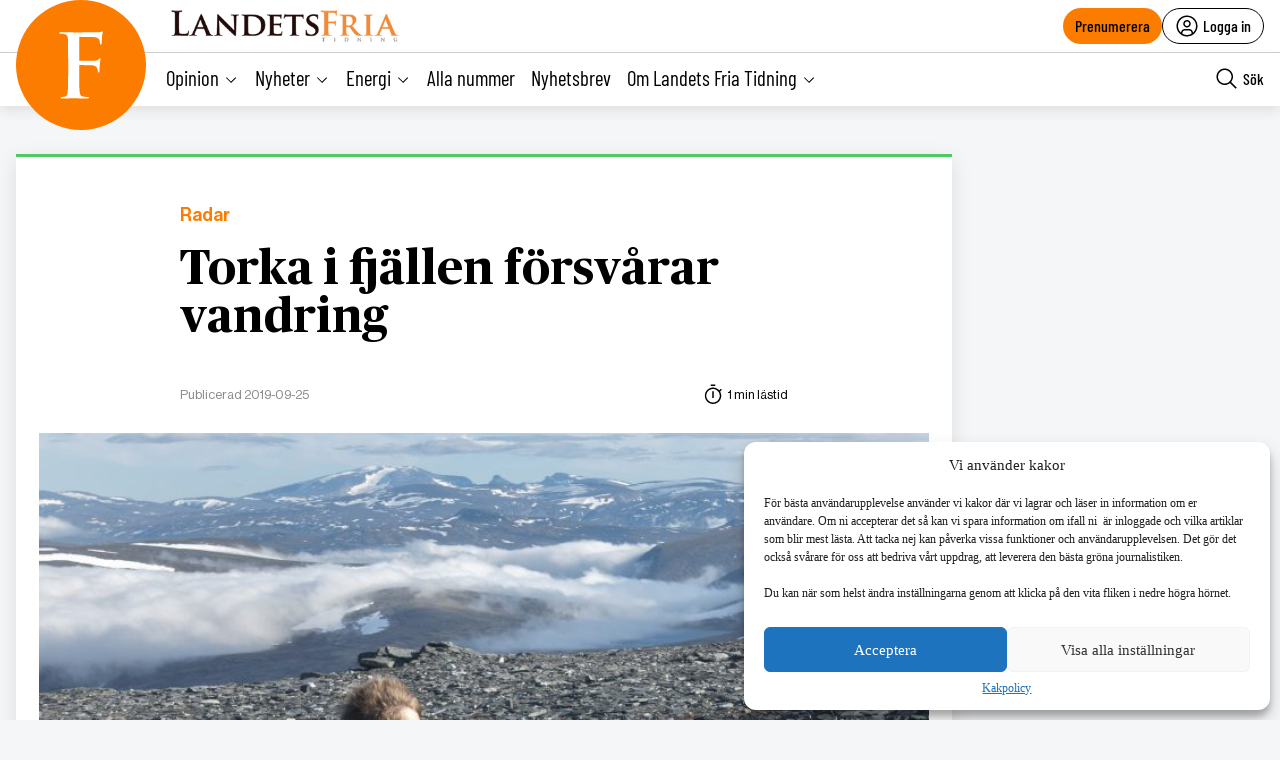

--- FILE ---
content_type: text/html; charset=UTF-8
request_url: https://landetsfria.nu/2019/nummer-43/torka-i-fjallen-forsvarar-vandring/
body_size: 30087
content:
<!DOCTYPE html>
<html lang="sv" data-theme="fria">
<head>
	<meta charset="UTF-8">
	<meta name="viewport" content="width=device-width, initial-scale=1.0">
	<title>Torka i fjällen försvårar vandring</title>
	
<!-- Google Tag Manager -->
<script>(function(w,d,s,l,i){w[l]=w[l]||[];w[l].push({'gtm.start':
new Date().getTime(),event:'gtm.js'});var f=d.getElementsByTagName(s)[0],
j=d.createElement(s),dl=l!='dataLayer'?'&l='+l:'';j.async=true;j.src=
'https://www.googletagmanager.com/gtm.js?id='+i+dl;f.parentNode.insertBefore(j,f);
})(window,document,'script','dataLayer','GTM-M4T8HQW');</script>
<!-- End Google Tag Manager -->

<!-- Google Tag Manager (noscript) -->
<noscript><iframe src="https://www.googletagmanager.com/ns.html?id=GTM-M4T8HQW"
height="0" width="0" style="display:none;visibility:hidden"></iframe></noscript>
<!-- End Google Tag Manager (noscript) -->
<meta name='robots' content='index, follow, max-image-preview:large, max-snippet:-1, max-video-preview:-1, noarchive' />
	<style>img:is([sizes="auto" i], [sizes^="auto," i]) { contain-intrinsic-size: 3000px 1500px }</style>
	
	<!-- This site is optimized with the Yoast SEO plugin v22.1 - https://yoast.com/wordpress/plugins/seo/ -->
	<meta name="description" content="Klimatförändringarna kan försvåra möjligheten att vandra i fjällen, rapporterar Sveriges Radio Ekot." />
	<link rel="canonical" href="https://landetsfria.nu/2019/nummer-43/torka-i-fjallen-forsvarar-vandring/" />
	<meta property="og:locale" content="sv_SE" />
	<meta property="og:type" content="article" />
	<meta property="og:title" content="Torka i fjällen försvårar vandring" />
	<meta property="og:description" content="Klimatförändringarna kan försvåra möjligheten att vandra i fjällen, rapporterar Sveriges Radio Ekot." />
	<meta property="og:url" content="https://landetsfria.nu/2019/nummer-43/torka-i-fjallen-forsvarar-vandring/" />
	<meta property="og:site_name" content="Landets Fria" />
	<meta property="article:publisher" content="https://www.facebook.com/landetsfria" />
	<meta property="article:published_time" content="2019-09-25T17:37:01+00:00" />
	<meta property="article:modified_time" content="2024-08-09T10:45:25+00:00" />
	<meta property="og:image" content="https://landetsfria.nu/wp-content/uploads/2019/09/234e3cc772e0ad887b4a4ea489ed7233-1-1024x783.jpg" />
	<meta property="og:image:width" content="1024" />
	<meta property="og:image:height" content="783" />
	<meta property="og:image:type" content="image/jpeg" />
	<meta name="author" content="Redaktionen" />
	<script type="application/ld+json" class="yoast-schema-graph">{"@context":"https://schema.org","@graph":[{"@type":"Article","@id":"https://landetsfria.nu/2019/nummer-43/torka-i-fjallen-forsvarar-vandring/#article","isPartOf":{"@id":"https://landetsfria.nu/2019/nummer-43/torka-i-fjallen-forsvarar-vandring/"},"author":{"name":"Redaktionen","@id":"https://landetsfria.nu/#/schema/person/25a153c94ea9134df9b07a145829fe99"},"headline":"Torka i fjällen försvårar vandring","datePublished":"2019-09-25T17:37:01+00:00","dateModified":"2024-08-09T10:45:25+00:00","mainEntityOfPage":{"@id":"https://landetsfria.nu/2019/nummer-43/torka-i-fjallen-forsvarar-vandring/"},"wordCount":81,"commentCount":0,"publisher":{"@id":"https://landetsfria.nu/#organization"},"image":{"@id":"https://landetsfria.nu/2019/nummer-43/torka-i-fjallen-forsvarar-vandring/#primaryimage"},"thumbnailUrl":"https://landetsfria.nu/wp-content/uploads/2019/09/234e3cc772e0ad887b4a4ea489ed7233-1.jpg","articleSection":["Radar"],"inLanguage":"sv-SE","potentialAction":[{"@type":"CommentAction","name":"Comment","target":["https://landetsfria.nu/2019/nummer-43/torka-i-fjallen-forsvarar-vandring/#respond"]}],"copyrightYear":"2019","copyrightHolder":{"@id":"https://landetsfria.nu/#organization"}},{"@type":"WebPage","@id":"https://landetsfria.nu/2019/nummer-43/torka-i-fjallen-forsvarar-vandring/","url":"https://landetsfria.nu/2019/nummer-43/torka-i-fjallen-forsvarar-vandring/","name":"Torka i fjällen försvårar vandring","isPartOf":{"@id":"https://landetsfria.nu/#website"},"primaryImageOfPage":{"@id":"https://landetsfria.nu/2019/nummer-43/torka-i-fjallen-forsvarar-vandring/#primaryimage"},"image":{"@id":"https://landetsfria.nu/2019/nummer-43/torka-i-fjallen-forsvarar-vandring/#primaryimage"},"thumbnailUrl":"https://landetsfria.nu/wp-content/uploads/2019/09/234e3cc772e0ad887b4a4ea489ed7233-1.jpg","datePublished":"2019-09-25T17:37:01+00:00","dateModified":"2024-08-09T10:45:25+00:00","breadcrumb":{"@id":"https://landetsfria.nu/2019/nummer-43/torka-i-fjallen-forsvarar-vandring/#breadcrumb"},"inLanguage":"sv-SE","potentialAction":[{"@type":"ReadAction","target":["https://landetsfria.nu/2019/nummer-43/torka-i-fjallen-forsvarar-vandring/"]}]},{"@type":"ImageObject","inLanguage":"sv-SE","@id":"https://landetsfria.nu/2019/nummer-43/torka-i-fjallen-forsvarar-vandring/#primaryimage","url":"https://landetsfria.nu/wp-content/uploads/2019/09/234e3cc772e0ad887b4a4ea489ed7233-1.jpg","contentUrl":"https://landetsfria.nu/wp-content/uploads/2019/09/234e3cc772e0ad887b4a4ea489ed7233-1.jpg","width":3091,"height":2364},{"@type":"BreadcrumbList","@id":"https://landetsfria.nu/2019/nummer-43/torka-i-fjallen-forsvarar-vandring/#breadcrumb","itemListElement":[{"@type":"ListItem","position":1,"name":"Hem","item":"https://landetsfria.nu/"},{"@type":"ListItem","position":2,"name":"Torka i fjällen försvårar vandring"}]},{"@type":"WebSite","@id":"https://landetsfria.nu/#website","url":"https://landetsfria.nu/","name":"Landets Fria","description":"","publisher":{"@id":"https://landetsfria.nu/#organization"},"potentialAction":[{"@type":"SearchAction","target":{"@type":"EntryPoint","urlTemplate":"https://landetsfria.nu/?s={search_term_string}"},"query-input":"required name=search_term_string"}],"inLanguage":"sv-SE"},{"@type":"Organization","@id":"https://landetsfria.nu/#organization","name":"Landets Fria","url":"https://landetsfria.nu/","logo":{"@type":"ImageObject","inLanguage":"sv-SE","@id":"https://landetsfria.nu/#/schema/logo/image/","url":"https://landetsfria.nu/wp-content/uploads/2022/06/LandetsFriaTidning.png","contentUrl":"https://landetsfria.nu/wp-content/uploads/2022/06/LandetsFriaTidning.png","width":900,"height":129,"caption":"Landets Fria"},"image":{"@id":"https://landetsfria.nu/#/schema/logo/image/"},"sameAs":["https://www.facebook.com/landetsfria"]},{"@type":"Person","@id":"https://landetsfria.nu/#/schema/person/25a153c94ea9134df9b07a145829fe99","name":"Redaktionen","image":{"@type":"ImageObject","inLanguage":"sv-SE","@id":"https://landetsfria.nu/#/schema/person/image/","url":"https://secure.gravatar.com/avatar/37ea724d35956ee2b9d2554109840271155be290ac43a5cebd4497905cdbeb7d?s=96&d=mm&r=g","contentUrl":"https://secure.gravatar.com/avatar/37ea724d35956ee2b9d2554109840271155be290ac43a5cebd4497905cdbeb7d?s=96&d=mm&r=g","caption":"Redaktionen"},"url":"https://landetsfria.nu/author/admin/"}]}</script>
	<!-- / Yoast SEO plugin. -->


<link rel='dns-prefetch' href='//cdn.jsdelivr.net' />
<link rel='dns-prefetch' href='//www.google.com' />
<link rel='dns-prefetch' href='//cdnjs.cloudflare.com' />
<link rel="alternate" type="application/rss+xml" title="Landets Fria &raquo; Kommentarsflöde för Torka i fjällen försvårar vandring" href="https://landetsfria.nu/2019/nummer-43/torka-i-fjallen-forsvarar-vandring/feed/" />
<link rel='stylesheet' id='wp-block-library-css' href='https://landetsfria.nu/wp-includes/css/dist/block-library/style.min.css?ver=6.8.3' type='text/css' media='all' />
<style id='classic-theme-styles-inline-css' type='text/css'>
/*! This file is auto-generated */
.wp-block-button__link{color:#fff;background-color:#32373c;border-radius:9999px;box-shadow:none;text-decoration:none;padding:calc(.667em + 2px) calc(1.333em + 2px);font-size:1.125em}.wp-block-file__button{background:#32373c;color:#fff;text-decoration:none}
</style>
<style id='global-styles-inline-css' type='text/css'>
:root{--wp--preset--aspect-ratio--square: 1;--wp--preset--aspect-ratio--4-3: 4/3;--wp--preset--aspect-ratio--3-4: 3/4;--wp--preset--aspect-ratio--3-2: 3/2;--wp--preset--aspect-ratio--2-3: 2/3;--wp--preset--aspect-ratio--16-9: 16/9;--wp--preset--aspect-ratio--9-16: 9/16;--wp--preset--color--black: #000000;--wp--preset--color--cyan-bluish-gray: #abb8c3;--wp--preset--color--white: #ffffff;--wp--preset--color--pale-pink: #f78da7;--wp--preset--color--vivid-red: #cf2e2e;--wp--preset--color--luminous-vivid-orange: #ff6900;--wp--preset--color--luminous-vivid-amber: #fcb900;--wp--preset--color--light-green-cyan: #7bdcb5;--wp--preset--color--vivid-green-cyan: #00d084;--wp--preset--color--pale-cyan-blue: #8ed1fc;--wp--preset--color--vivid-cyan-blue: #0693e3;--wp--preset--color--vivid-purple: #9b51e0;--wp--preset--gradient--vivid-cyan-blue-to-vivid-purple: linear-gradient(135deg,rgba(6,147,227,1) 0%,rgb(155,81,224) 100%);--wp--preset--gradient--light-green-cyan-to-vivid-green-cyan: linear-gradient(135deg,rgb(122,220,180) 0%,rgb(0,208,130) 100%);--wp--preset--gradient--luminous-vivid-amber-to-luminous-vivid-orange: linear-gradient(135deg,rgba(252,185,0,1) 0%,rgba(255,105,0,1) 100%);--wp--preset--gradient--luminous-vivid-orange-to-vivid-red: linear-gradient(135deg,rgba(255,105,0,1) 0%,rgb(207,46,46) 100%);--wp--preset--gradient--very-light-gray-to-cyan-bluish-gray: linear-gradient(135deg,rgb(238,238,238) 0%,rgb(169,184,195) 100%);--wp--preset--gradient--cool-to-warm-spectrum: linear-gradient(135deg,rgb(74,234,220) 0%,rgb(151,120,209) 20%,rgb(207,42,186) 40%,rgb(238,44,130) 60%,rgb(251,105,98) 80%,rgb(254,248,76) 100%);--wp--preset--gradient--blush-light-purple: linear-gradient(135deg,rgb(255,206,236) 0%,rgb(152,150,240) 100%);--wp--preset--gradient--blush-bordeaux: linear-gradient(135deg,rgb(254,205,165) 0%,rgb(254,45,45) 50%,rgb(107,0,62) 100%);--wp--preset--gradient--luminous-dusk: linear-gradient(135deg,rgb(255,203,112) 0%,rgb(199,81,192) 50%,rgb(65,88,208) 100%);--wp--preset--gradient--pale-ocean: linear-gradient(135deg,rgb(255,245,203) 0%,rgb(182,227,212) 50%,rgb(51,167,181) 100%);--wp--preset--gradient--electric-grass: linear-gradient(135deg,rgb(202,248,128) 0%,rgb(113,206,126) 100%);--wp--preset--gradient--midnight: linear-gradient(135deg,rgb(2,3,129) 0%,rgb(40,116,252) 100%);--wp--preset--font-size--small: 13px;--wp--preset--font-size--medium: 20px;--wp--preset--font-size--large: 36px;--wp--preset--font-size--x-large: 42px;--wp--preset--spacing--20: 0.44rem;--wp--preset--spacing--30: 0.67rem;--wp--preset--spacing--40: 1rem;--wp--preset--spacing--50: 1.5rem;--wp--preset--spacing--60: 2.25rem;--wp--preset--spacing--70: 3.38rem;--wp--preset--spacing--80: 5.06rem;--wp--preset--shadow--natural: 6px 6px 9px rgba(0, 0, 0, 0.2);--wp--preset--shadow--deep: 12px 12px 50px rgba(0, 0, 0, 0.4);--wp--preset--shadow--sharp: 6px 6px 0px rgba(0, 0, 0, 0.2);--wp--preset--shadow--outlined: 6px 6px 0px -3px rgba(255, 255, 255, 1), 6px 6px rgba(0, 0, 0, 1);--wp--preset--shadow--crisp: 6px 6px 0px rgba(0, 0, 0, 1);}:where(.is-layout-flex){gap: 0.5em;}:where(.is-layout-grid){gap: 0.5em;}body .is-layout-flex{display: flex;}.is-layout-flex{flex-wrap: wrap;align-items: center;}.is-layout-flex > :is(*, div){margin: 0;}body .is-layout-grid{display: grid;}.is-layout-grid > :is(*, div){margin: 0;}:where(.wp-block-columns.is-layout-flex){gap: 2em;}:where(.wp-block-columns.is-layout-grid){gap: 2em;}:where(.wp-block-post-template.is-layout-flex){gap: 1.25em;}:where(.wp-block-post-template.is-layout-grid){gap: 1.25em;}.has-black-color{color: var(--wp--preset--color--black) !important;}.has-cyan-bluish-gray-color{color: var(--wp--preset--color--cyan-bluish-gray) !important;}.has-white-color{color: var(--wp--preset--color--white) !important;}.has-pale-pink-color{color: var(--wp--preset--color--pale-pink) !important;}.has-vivid-red-color{color: var(--wp--preset--color--vivid-red) !important;}.has-luminous-vivid-orange-color{color: var(--wp--preset--color--luminous-vivid-orange) !important;}.has-luminous-vivid-amber-color{color: var(--wp--preset--color--luminous-vivid-amber) !important;}.has-light-green-cyan-color{color: var(--wp--preset--color--light-green-cyan) !important;}.has-vivid-green-cyan-color{color: var(--wp--preset--color--vivid-green-cyan) !important;}.has-pale-cyan-blue-color{color: var(--wp--preset--color--pale-cyan-blue) !important;}.has-vivid-cyan-blue-color{color: var(--wp--preset--color--vivid-cyan-blue) !important;}.has-vivid-purple-color{color: var(--wp--preset--color--vivid-purple) !important;}.has-black-background-color{background-color: var(--wp--preset--color--black) !important;}.has-cyan-bluish-gray-background-color{background-color: var(--wp--preset--color--cyan-bluish-gray) !important;}.has-white-background-color{background-color: var(--wp--preset--color--white) !important;}.has-pale-pink-background-color{background-color: var(--wp--preset--color--pale-pink) !important;}.has-vivid-red-background-color{background-color: var(--wp--preset--color--vivid-red) !important;}.has-luminous-vivid-orange-background-color{background-color: var(--wp--preset--color--luminous-vivid-orange) !important;}.has-luminous-vivid-amber-background-color{background-color: var(--wp--preset--color--luminous-vivid-amber) !important;}.has-light-green-cyan-background-color{background-color: var(--wp--preset--color--light-green-cyan) !important;}.has-vivid-green-cyan-background-color{background-color: var(--wp--preset--color--vivid-green-cyan) !important;}.has-pale-cyan-blue-background-color{background-color: var(--wp--preset--color--pale-cyan-blue) !important;}.has-vivid-cyan-blue-background-color{background-color: var(--wp--preset--color--vivid-cyan-blue) !important;}.has-vivid-purple-background-color{background-color: var(--wp--preset--color--vivid-purple) !important;}.has-black-border-color{border-color: var(--wp--preset--color--black) !important;}.has-cyan-bluish-gray-border-color{border-color: var(--wp--preset--color--cyan-bluish-gray) !important;}.has-white-border-color{border-color: var(--wp--preset--color--white) !important;}.has-pale-pink-border-color{border-color: var(--wp--preset--color--pale-pink) !important;}.has-vivid-red-border-color{border-color: var(--wp--preset--color--vivid-red) !important;}.has-luminous-vivid-orange-border-color{border-color: var(--wp--preset--color--luminous-vivid-orange) !important;}.has-luminous-vivid-amber-border-color{border-color: var(--wp--preset--color--luminous-vivid-amber) !important;}.has-light-green-cyan-border-color{border-color: var(--wp--preset--color--light-green-cyan) !important;}.has-vivid-green-cyan-border-color{border-color: var(--wp--preset--color--vivid-green-cyan) !important;}.has-pale-cyan-blue-border-color{border-color: var(--wp--preset--color--pale-cyan-blue) !important;}.has-vivid-cyan-blue-border-color{border-color: var(--wp--preset--color--vivid-cyan-blue) !important;}.has-vivid-purple-border-color{border-color: var(--wp--preset--color--vivid-purple) !important;}.has-vivid-cyan-blue-to-vivid-purple-gradient-background{background: var(--wp--preset--gradient--vivid-cyan-blue-to-vivid-purple) !important;}.has-light-green-cyan-to-vivid-green-cyan-gradient-background{background: var(--wp--preset--gradient--light-green-cyan-to-vivid-green-cyan) !important;}.has-luminous-vivid-amber-to-luminous-vivid-orange-gradient-background{background: var(--wp--preset--gradient--luminous-vivid-amber-to-luminous-vivid-orange) !important;}.has-luminous-vivid-orange-to-vivid-red-gradient-background{background: var(--wp--preset--gradient--luminous-vivid-orange-to-vivid-red) !important;}.has-very-light-gray-to-cyan-bluish-gray-gradient-background{background: var(--wp--preset--gradient--very-light-gray-to-cyan-bluish-gray) !important;}.has-cool-to-warm-spectrum-gradient-background{background: var(--wp--preset--gradient--cool-to-warm-spectrum) !important;}.has-blush-light-purple-gradient-background{background: var(--wp--preset--gradient--blush-light-purple) !important;}.has-blush-bordeaux-gradient-background{background: var(--wp--preset--gradient--blush-bordeaux) !important;}.has-luminous-dusk-gradient-background{background: var(--wp--preset--gradient--luminous-dusk) !important;}.has-pale-ocean-gradient-background{background: var(--wp--preset--gradient--pale-ocean) !important;}.has-electric-grass-gradient-background{background: var(--wp--preset--gradient--electric-grass) !important;}.has-midnight-gradient-background{background: var(--wp--preset--gradient--midnight) !important;}.has-small-font-size{font-size: var(--wp--preset--font-size--small) !important;}.has-medium-font-size{font-size: var(--wp--preset--font-size--medium) !important;}.has-large-font-size{font-size: var(--wp--preset--font-size--large) !important;}.has-x-large-font-size{font-size: var(--wp--preset--font-size--x-large) !important;}
:where(.wp-block-post-template.is-layout-flex){gap: 1.25em;}:where(.wp-block-post-template.is-layout-grid){gap: 1.25em;}
:where(.wp-block-columns.is-layout-flex){gap: 2em;}:where(.wp-block-columns.is-layout-grid){gap: 2em;}
:root :where(.wp-block-pullquote){font-size: 1.5em;line-height: 1.6;}
</style>
<link rel='stylesheet' id='contact-form-7-css' href='https://landetsfria.nu/wp-content/plugins/contact-form-7/includes/css/styles.css?ver=5.6.3' type='text/css' media='all' />
<link rel='stylesheet' id='wpcf7-redirect-script-frontend-css' href='https://landetsfria.nu/wp-content/plugins/wpcf7-redirect/build/css/wpcf7-redirect-frontend.min.css?ver=1.1' type='text/css' media='all' />
<link rel='stylesheet' id='wpstream-style-css' href='https://landetsfria.nu/wp-content/plugins/wpstream/public//css/wpstream_style.css?ver=4.7.2' type='text/css' media='all' />
<link rel='stylesheet' id='video-js.min-css' href='https://landetsfria.nu/wp-content/plugins/wpstream/public/css/video-js.css?ver=4.7.2' type='text/css' media='all' />
<link rel='stylesheet' id='videojs-wpstream-player-css' href='https://landetsfria.nu/wp-content/plugins/wpstream/public/css/videojs-wpstream.css?ver=4.7.2.1757251888' type='text/css' media='all' />
<link rel='stylesheet' id='wpstream-integrations-css' href='https://landetsfria.nu/wp-content/plugins/wpstream/integrations/css/integrations.css?ver=4.7.2' type='text/css' media='all' />
<link rel='stylesheet' id='wpstream_front_style-css' href='https://landetsfria.nu/wp-content/plugins/wpstream/admin/css/wpstream-admin.css?ver=4.7.2' type='text/css' media='all' />
<link rel='stylesheet' id='wpstream-broadcaster-css-css' href='https://landetsfria.nu/wp-content/plugins/wpstream/public/css/broadcaster.css?ver=1757251888' type='text/css' media='all' />
<link rel='stylesheet' id='cmplz-general-css' href='https://landetsfria.nu/wp-content/plugins/complianz-gdpr/assets/css/cookieblocker.min.css?ver=6.5.6' type='text/css' media='all' />
<link rel='stylesheet' id='fria-main-less-css' href='https://landetsfria.nu/wp-content/themes/mediehuset-gront/build/fria-main-less.css?ver=9c0e2ad396c2cbea94aa' type='text/css' media='all' />
<link rel='stylesheet' id='main-sass-css' href='https://landetsfria.nu/wp-content/themes/mediehuset-gront/build/main-sass.css?ver=397a0f99813679cc98ff' type='text/css' media='all' />
<script type="text/javascript" src="https://vjs.zencdn.net/8.20.0/video.min.js?ver=1" id="video.min-js"></script>
<link rel="https://api.w.org/" href="https://landetsfria.nu/wp-json/" /><link rel="alternate" title="JSON" type="application/json" href="https://landetsfria.nu/wp-json/wp/v2/posts/484621" /><link rel="EditURI" type="application/rsd+xml" title="RSD" href="https://landetsfria.nu/xmlrpc.php?rsd" />

<link rel='shortlink' href='https://landetsfria.nu/?p=484621' />
<link rel="alternate" title="oEmbed (JSON)" type="application/json+oembed" href="https://landetsfria.nu/wp-json/oembed/1.0/embed?url=https%3A%2F%2Flandetsfria.nu%2F2019%2Fnummer-43%2Ftorka-i-fjallen-forsvarar-vandring%2F" />
<link rel="alternate" title="oEmbed (XML)" type="text/xml+oembed" href="https://landetsfria.nu/wp-json/oembed/1.0/embed?url=https%3A%2F%2Flandetsfria.nu%2F2019%2Fnummer-43%2Ftorka-i-fjallen-forsvarar-vandring%2F&#038;format=xml" />
<style>.cmplz-hidden{display:none!important;}</style><link rel="icon" href="https://landetsfria.nu/wp-content/uploads/2021/06/cropped-LFT-favicon-32x32.png" sizes="32x32" />
<link rel="icon" href="https://landetsfria.nu/wp-content/uploads/2021/06/cropped-LFT-favicon-192x192.png" sizes="192x192" />
<link rel="apple-touch-icon" href="https://landetsfria.nu/wp-content/uploads/2021/06/cropped-LFT-favicon-180x180.png" />
<meta name="msapplication-TileImage" content="https://landetsfria.nu/wp-content/uploads/2021/06/cropped-LFT-favicon-270x270.png" />
    
<link rel="preload" href="https://landetsfria.nu/wp-content/themes/mediehuset-gront/build/fonts/NHaasGroteskDSPro-65Md.woff" as="font" type="font/woff" crossorigin>
<link rel="preload" href="https://landetsfria.nu/wp-content/themes/mediehuset-gront/build/fonts/PublicoText-Roman.woff" as="font" type="font/woff" crossorigin>
	<meta name="application-name" content="Landets Fria"/>

		<script>
		/* Setup shared MHG object */
		window.MHG = (function() {
			var callbacks = {
				onInit: []
			},
			addCallback = function(eventName, func) {
				// Store given callback 'func' to be run on event 'eventName'
				if(callbacks[eventName]) {
					callbacks[eventName].push(func);
				}
			};

			return {
				_callbacks: callbacks,
				onInit: function(cb) { addCallback('onInit', cb) }
			}
		})();
	</script>
		
		<!-- Google tag (gtag.js) -->
		<script async src="https://www.googletagmanager.com/gtag/js?id=G-MNKD32YWK5"></script>
		<script type="text/javascript" data-category="statistics">
			window.dataLayer = window.dataLayer || [];
			function gtag(){dataLayer.push(arguments);}
			gtag('js', new Date());

			gtag('config', 'G-MNKD32YWK5');

			const initial_gtm_data = [{"is_loggedin":"0"},{"is_editor":"0"},{"is_subscriber":"0"},{"count_articles_read":"0"},{"google_analytics_id":"UA-61073195-4"},{"google_analytics4_id":"G-W6XFCNSL1B"},{"facebook_pixel_id":"265203941041373"},{"postAuthor":"TT NYHETSBYR\u00c5N"},{"content_group":"201939"},{"articleCategory":"Radar"}];
            if ( Array.isArray( initial_gtm_data ) ) {
                initial_gtm_data.forEach(element => {
                    dataLayer.push( element )
                })
            }
		</script>
			
	
			<script async src="https://servedby.revive-adserver.net/asyncjs.php"></script>
		<script>
			var adsReviveZones  = {"front900":"11150","frontFirst":"11156","articleSecond":"11156","frontSecond":"11149","articleFirst":"11149","frontLastLeft":"11731","frontLastRight":"11735"};
		</script>
	  
 	</head>

<body data-cmplz=1 id="web3" class="wp-singular post-template-default single single-post postid-484621 single-format-standard wp-theme-mediehuset-gront article web3 torka-i-fjallen-forsvarar-vandring" data-current_post=484621>
<!-- Skip to main-content button -->
<a href="#main-content" class="skip-link" alt="link to skip to main content">Skip to main content</a>


<input type="checkbox" name="header-search-toggle" class="header-search-toggle is-input-hidden" id="header-search-toggle">
<input type="checkbox" name="header-mobile-menu-toggle" class="header-mobile-menu-toggle is-input-hidden" id="header-mobile-menu-toggle">

<header class="site-header is-visible-on-desktop">
	<div class="is-wide-container header-top">

		<div class="header-tagline">
		<a href="https://landetsfria.nu" class="header-logo"><img style="max-height: 34px" alt="Logotyp Landets Fria" width=auto height=auto src="https://landetsfria.nu/wp-content/themes/mediehuset-gront/assets/img/fria/LandetsFriaTidning350x50.png" />

<!-- <svg class="fria-logo" width="468px" height="148px" viewBox="0 0 468 148" version="1.1" xmlns="http://www.w3.org/2000/svg" xmlns:xlink="http://www.w3.org/1999/xlink">
    <title>Group 29 Copy</title>
    <desc>Created with Sketch.</desc>
    <defs>
        <polygon id="path-1" points="0 0 91.4443263 0 91.4443263 141.34 0 141.34"></polygon>
    </defs>
    <g id="Sidor" stroke="none" stroke-width="1" fill="none" fill-rule="evenodd">
        <g id="screenshot" transform="translate(-206.000000, -368.000000)">
            <g id="Group" transform="translate(206.000000, 138.000000)">
                <g id="Group-29-Copy" transform="translate(0.000000, 230.000000)">
                    <g id="Group-3" transform="translate(0.000000, 6.166667)">
                        <mask id="mask-2" fill="white">
                            <use xlink:href="#path-1"></use>
                        </mask>
                        <g id="Clip-2"></g>
                        <path d="M41.7505263,72.705 L41.7505263,87.69 C41.7505263,108.533333 42.0604737,121.670389 42.6844737,127.092944 C43.4275263,133.263722 45.8496316,136.653333 49.9528421,137.272056 C53.5531579,137.765389 56.6628947,138.01 59.2717895,138.01 C61.3839474,138.01 62.4410526,138.503333 62.4410526,139.492056 C62.4410526,140.723333 61.0842632,141.34 58.3768421,141.34 C53.9431579,141.34 48.4010526,141.2475 41.7505263,141.060444 C35.1,140.8775 31.2821053,140.785 30.2968421,140.785 C28.9400526,140.785 25.3376842,140.8775 19.4897368,141.060444 C13.6397368,141.2475 9.42157895,141.34 6.83526316,141.34 C4.24894737,141.34 2.95578947,140.723333 2.95578947,139.492056 C2.95578947,138.628722 4.31052632,138.073722 7.02,137.825 C8.74421053,137.580389 10.53,137.395389 12.3773684,137.272056 C15.21,136.653333 16.9957895,133.263722 17.7347368,127.092944 C18.3505263,122.285 18.6584211,109.15 18.6584211,87.69 L18.6584211,55.13 C18.6584211,33.0533333 18.5352632,19.98 18.2889474,15.91 C17.9194737,9.99 15.2695263,6.475 10.3452632,5.365 C8.619,4.995 6.21742105,4.81 3.14052632,4.81 C1.04478947,4.81 0,4.31872222 0,3.33 C0,2.09872222 1.41426316,1.48 4.24894737,1.48 C7.82052632,1.48 12.7755789,1.5725 19.1202632,1.7575 C25.4628947,1.9425 29.3731579,2.035 30.8510526,2.035 C60.7784211,2.035 77.0352632,1.97538889 79.6215789,1.85 C81.5900526,1.85 84.1168421,1.60538889 87.1957895,1.11 C89.5337368,0.37 90.5210526,0 90.1515789,0 C91.0136842,0 91.4447368,0.555 91.4447368,1.665 C91.4447368,2.035 91.26,2.96 90.8905263,4.44 C90.5210526,6.29 90.2131579,8.14 89.9668421,9.99 C89.7184737,14.1853889 89.4126316,19.1783333 89.0431579,24.975 C88.7947895,26.7037222 88.1810526,27.565 87.1957895,27.565 C86.0873684,27.565 85.4695263,26.5906667 85.3484211,24.6399444 C85.3484211,21.5936111 84.9768947,19.2749444 84.2338421,17.6901111 C82.6266316,14.1566111 78.546,12.3251111 71.9898947,12.2038333 L43.4193158,11.655 C42.3047368,11.655 41.7505263,12.5142222 41.7505263,14.2244444 L41.7505263,60.1373333 C41.7505263,61.2411667 42.1836316,61.79 43.0498421,61.79 L66.7946842,61.79 C71.9857895,61.79 74.8943684,61.7303889 75.5122105,61.605 C79.0961053,61.235 81.6331579,60.125 83.1172105,58.275 C84.1045263,57.0437222 84.9091579,56.425 85.5290526,56.425 C86.2700526,56.425 86.6415789,56.98 86.6415789,58.09 C86.6415789,58.3387222 86.4547895,59.6933333 86.0853158,62.16 C85.7117368,64.9987222 85.4038421,67.4653889 85.1575263,69.56 C84.6628421,74.6187222 84.4165263,79.1203889 84.4165263,83.065 C84.4165263,85.4083333 83.7966316,86.58 82.5609474,86.58 C81.8199474,86.58 81.2616316,85.4083333 80.8921579,83.065 C80.5206316,81.4637222 80.2106842,79.8603889 79.9623158,78.255 C78.6034737,74.4337222 75.4506316,72.2137222 70.5037895,71.595 C67.5377368,71.225 58.383,71.04 43.0498421,71.04 C42.1836316,71.04 41.7505263,71.595 41.7505263,72.705" id="Fill-1" fill="#FC7C00" mask="url(#mask-2)"></path>
                    </g>
                    <path d="M158.021413,18.3613316 L158.021413,75.3948413 C158.021413,77.2709436 158.58335,78.3966049 159.707224,78.7718254 C163.201641,80.0246448 167.948969,80.6479277 173.942966,80.6479277 C179.936962,80.6479277 184.367941,79.5868876 187.242145,77.4585538 C194.609766,72.0824784 198.293576,62.701967 198.293576,49.3170194 C198.293576,37.4350382 194.921953,28.369295 188.178707,22.1135362 C182.809085,17.3628282 176.625695,14.9843474 169.634781,14.9843474 C163.640784,14.9843474 160.081849,15.3595679 158.957975,16.1100088 C158.331519,16.4852293 158.021413,17.2356702 158.021413,18.3613316 M135.918551,93.590949 L135.918551,60.5736332 C135.918551,38.1854791 135.793676,24.9276896 135.543926,20.8002646 C135.169302,14.7967372 132.482409,11.2321429 127.489494,10.1064815 C125.739163,9.73126102 123.304102,9.54365079 120.184311,9.54365079 C118.059356,9.54365079 117,8.98082011 117,7.85515873 C117,6.72949735 118.373624,6.16666667 121.120873,6.16666667 C124.989914,6.16666667 130.047348,6.26047178 136.293176,6.44808201 C142.536922,6.63569224 146.03342,6.72949735 146.78267,6.72949735 C148.905543,6.72949735 153.367741,6.63569224 160.175505,6.44808201 C166.981189,6.26047178 171.320592,6.16666667 173.193716,6.16666667 C188.301501,6.16666667 199.792075,8.85783118 207.659196,14.2339065 C210.778987,16.3622403 213.526236,19.5516142 215.900941,23.8020282 C218.897939,28.8049677 220.396438,34.1852121 220.396438,39.9365079 C220.396438,54.5701058 212.154693,68.5783363 195.671203,81.9611993 C209.280488,99.2234249 216.772984,108.603936 218.148689,110.100649 C225.389354,119.233098 231.447869,126.301835 236.317991,131.300605 C243.18403,138.431878 250.179107,142.684377 257.296978,144.060185 C258.795477,144.187343 260.229458,144.312417 261.605163,144.435406 C263.728037,144.687637 264.789474,145.250468 264.789474,146.125982 C264.789474,147.374633 263.601081,148 261.230538,148 L243.435862,148 C234.444867,148 227.764058,146.813886 223.393436,144.435406 C217.274565,141.183495 208.718551,131.990594 197.731639,116.856702 C192.362017,109.229304 186.180708,100.599233 179.187713,90.9664903 C178.438463,90.0930605 177.314589,89.6532187 175.81609,89.6532187 L159.519912,89.6532187 C158.518831,89.6532187 158.021413,90.1514281 158.021413,91.1415932 L158.021413,93.7514599 C158.021413,114.868034 158.331519,128.159176 158.957975,133.622803 C159.707224,139.961944 162.142285,143.37645 166.263158,143.872575 C170.009406,144.374953 173.06676,144.623016 175.441465,144.623016 C176.939964,144.623016 177.689214,145.12331 177.689214,146.125982 C177.689214,147.374633 176.440464,148 173.942966,148 C169.697218,148 164.109065,147.906195 157.178507,147.7165 C150.247949,147.52889 146.657795,147.435085 146.408045,147.435085 C145.53392,147.435085 142.222654,147.52889 136.480488,147.7165 C130.736242,147.906195 126.428057,148 123.555934,148 C121.056354,148 119.809686,147.374633 119.809686,146.125982 C119.809686,145.250468 121.18331,144.687637 123.930558,144.435406 C125.803682,144.187343 127.676806,143.999733 129.54993,143.872575 C132.422053,143.247208 134.23274,139.809771 134.981989,133.551928 C135.604283,128.674062 135.918551,115.35582 135.918551,93.590949" id="Fill-4" fill="#FC7C00"></path>
                    <path d="M269.250611,93.590949 L269.250611,60.5736332 C269.250611,38.1854791 269.123513,24.9276896 268.869317,20.8002646 C268.488023,14.7967372 266.32524,11.2946796 262.387323,10.2940917 C260.22454,9.79379777 258.0321,9.54365079 255.810005,9.54365079 C253.585791,9.54365079 252.473684,8.91828336 252.473684,7.6675485 C252.473684,6.66696061 253.998859,6.16666667 257.04921,6.16666667 C259.591168,6.16666667 263.942154,6.25838722 270.108522,6.44808201 C276.272772,6.63569224 280.181033,6.72949735 281.833306,6.72949735 C283.231383,6.72949735 286.790125,6.63569224 292.509532,6.44808201 C298.228939,6.25838722 302.423171,6.16666667 305.092227,6.16666667 C307.761284,6.16666667 309.095812,6.66696061 309.095812,7.6675485 C309.095812,8.91828336 308.184944,9.54365079 306.365325,9.54365079 C304.54147,9.54365079 302.565097,9.72917646 300.429852,10.1064815 C296.159361,10.8569224 293.831351,14.4194322 293.456412,20.8002646 C293.206453,24.9276896 293.081473,38.1854791 293.081473,60.5736332 L293.081473,93.590949 C293.081473,115.983272 293.331432,129.678819 293.837706,134.679674 C294.339743,140.184992 296.8584,143.245123 301.395796,143.872575 C305.047743,144.372869 308.259084,144.620931 311.029819,144.620931 C313.042203,144.620931 314.052632,145.12331 314.052632,146.123898 C314.052632,147.374633 312.843083,148 310.430341,148 C305.598501,148 299.72234,147.906195 292.795503,147.7165 C285.866547,147.52889 281.833306,147.435085 280.689425,147.435085 C279.545543,147.435085 275.952909,147.52889 269.917875,147.7165 C263.880723,147.906195 259.461952,148 256.667916,148 C254.123839,148 252.854978,147.374633 252.854978,146.123898 C252.854978,145.248383 254.253055,144.687637 257.04921,144.435406 C258.955679,144.185259 260.862148,143.999733 262.768617,143.872575 C265.818967,143.245123 267.661887,140.151639 268.297377,134.585869 C268.932866,129.020098 269.250611,115.353736 269.250611,93.590949" id="Fill-6" fill="#FC7C00"></path>
                    <path d="M367.924858,88.8380463 L402.343224,88.8380463 C403.214076,88.8380463 403.525836,88.4575835 403.278506,87.6966581 L386.443435,40.7095116 C386.191949,39.5681234 385.882266,38.9974293 385.508154,38.9974293 C385.009337,38.9974293 384.635224,39.5681234 384.385816,40.7095116 L367.176632,87.5064267 C366.925145,88.3941731 367.176632,88.8380463 367.924858,88.8380463 M405.897295,98.3496144 L364.183731,98.3496144 C363.435506,98.3496144 362.874337,98.8590117 362.500224,99.8714653 L352.399181,127.076664 C350.528618,132.1495 349.593336,136.015424 349.593336,138.678663 C349.593336,142.610111 352.085342,144.575835 357.07559,144.575835 L359.881435,144.575835 C361.751998,144.575835 362.68728,145.083119 362.68728,146.0998 C362.68728,147.365895 361.627294,148 359.507322,148 C357.512055,148 354.176217,147.904884 349.499808,147.712539 C344.8234,147.524422 341.549914,147.429306 339.67935,147.429306 C328.830082,147.809769 321.472533,148 317.606702,148 C315.2394,148 314.052632,147.365895 314.052632,146.0998 C314.052632,145.083119 314.800857,144.575835 316.297308,144.575835 C318.294654,144.575835 320.225491,144.453242 322.096054,144.195373 C326.086589,143.690203 329.326821,141.912596 331.822984,138.871008 C333.816173,136.461411 335.873793,132.529963 337.995843,127.076664 L384.946985,7.6092545 C386.940174,2.53853185 388.688112,0 390.184562,0 C391.556309,0 393.113033,2.03124821 394.860971,6.0874036 C406.331681,35.5098543 421.797084,74.5093973 441.250943,123.079692 C446.488521,135.634961 451.973428,142.548815 457.711901,143.817024 C459.956577,144.324307 462.575366,144.575835 465.568268,144.575835 C467.187344,144.575835 468,145.083119 468,146.0998 C468,146.858612 467.3744,147.365895 466.129437,147.619537 C464.880316,147.873179 462.63564,148 459.395408,148 C443.930006,148 432.145456,147.873179 424.04176,147.619537 C420.300633,147.490603 418.43007,146.987546 418.43007,146.0998 C418.43007,145.083119 419.300921,144.514539 421.048858,144.385604 C423.042048,143.7515 423.603217,142.293059 422.732366,140.010283 L407.767858,99.6812339 C407.393746,98.7956013 406.768146,98.3496144 405.897295,98.3496144" id="Fill-8" fill="#FC7C00"></path>
                </g>
            </g>
        </g>
    </g>
</svg> -->
</a>
		<span> </span>
		</div> 
				<div class="header-actions">
						<a href="https://landetsfria.nu/prenumerera" class="button-rounded button--slimmed button--color-1">Prenumerera</a>
									<button class="button-rounded button--slimmed button--color-4 button-with-icon--left js__login-toggler"> <svg width="32" height="32" viewBox="0 0 32 32" fill="none" xmlns="http://www.w3.org/2000/svg">
<path d="M16 8C15.0111 8 14.0444 8.29325 13.2222 8.84265C12.3999 9.39206 11.759 10.173 11.3806 11.0866C11.0022 12.0002 10.9031 13.0055 11.0961 13.9755C11.289 14.9454 11.7652 15.8363 12.4645 16.5355C13.1637 17.2348 14.0546 17.711 15.0246 17.9039C15.9945 18.0969 16.9998 17.9978 17.9134 17.6194C18.8271 17.241 19.6079 16.6001 20.1574 15.7779C20.7068 14.9556 21 13.9889 21 13C21 11.6739 20.4732 10.4021 19.5355 9.46447C18.5979 8.52678 17.3261 8 16 8ZM16 16C15.4067 16 14.8266 15.8241 14.3333 15.4944C13.8399 15.1648 13.4554 14.6962 13.2284 14.1481C13.0013 13.5999 12.9419 12.9967 13.0576 12.4147C13.1734 11.8328 13.4591 11.2982 13.8787 10.8787C14.2982 10.4591 14.8328 10.1734 15.4147 10.0576C15.9967 9.94189 16.5999 10.0013 17.1481 10.2284C17.6962 10.4554 18.1648 10.8399 18.4944 11.3333C18.8241 11.8266 19 12.4067 19 13C18.9992 13.7954 18.6829 14.558 18.1204 15.1204C17.558 15.6829 16.7954 15.9992 16 16Z" fill="black"/>
<path d="M16 2C13.2311 2 10.5243 2.82109 8.22201 4.35943C5.91973 5.89777 4.12531 8.08427 3.06569 10.6424C2.00606 13.2006 1.72881 16.0155 2.269 18.7313C2.8092 21.447 4.14257 23.9416 6.1005 25.8995C8.05844 27.8574 10.553 29.1908 13.2687 29.731C15.9845 30.2712 18.7994 29.9939 21.3576 28.9343C23.9157 27.8747 26.1022 26.0803 27.6406 23.778C29.1789 21.4757 30 18.7689 30 16C29.9958 12.2883 28.5194 8.72977 25.8948 6.10518C23.2702 3.48059 19.7117 2.00423 16 2ZM10 26.377V25C10.0008 24.2046 10.3171 23.442 10.8796 22.8796C11.442 22.3171 12.2046 22.0008 13 22H19C19.7954 22.0008 20.558 22.3171 21.1204 22.8796C21.6829 23.442 21.9992 24.2046 22 25V26.377C20.1792 27.4402 18.1085 28.0005 16 28.0005C13.8915 28.0005 11.8208 27.4402 10 26.377ZM23.992 24.926C23.9721 23.6143 23.4377 22.363 22.5039 21.4416C21.5702 20.5202 20.3118 20.0025 19 20H13C11.6882 20.0025 10.4298 20.5202 9.49609 21.4416C8.56234 22.363 8.02793 23.6143 8.008 24.926C6.19456 23.3067 4.91573 21.1749 4.34083 18.8127C3.76594 16.4505 3.9221 13.9693 4.78864 11.6979C5.65518 9.42637 7.19122 7.47167 9.19337 6.09257C11.1955 4.71347 13.5693 3.97503 16.0005 3.97503C18.4317 3.97503 20.8055 4.71347 22.8076 6.09257C24.8098 7.47167 26.3458 9.42637 27.2124 11.6979C28.0789 13.9693 28.2351 16.4505 27.6602 18.8127C27.0853 21.1749 25.8064 23.3067 23.993 24.926H23.992Z" fill="black"/>
</svg>
 Logga in</button>
					</div> 
			</div> 
</header>
<div class="site-header-sticky js__site-header-sticky">
	<div class="is-wide-container header-bottom">
	<div class="header-sticky__col">
		<a class="is-visible-on-desktop" href="https://landetsfria.nu"><img class="header-icon" src='https://landetsfria.nu/wp-content/themes/mediehuset-gront/assets/img/icons/fria/logo-icon.svg' alt="Logotyp - Landets Fria">	
				<div class="header-logo">
					<img style="max-height: 34px" alt="Logotyp Landets Fria" width=auto height=auto src="https://landetsfria.nu/wp-content/themes/mediehuset-gront/assets/img/fria/LandetsFriaTidning350x50.png" />

<!-- <svg class="fria-logo" width="468px" height="148px" viewBox="0 0 468 148" version="1.1" xmlns="http://www.w3.org/2000/svg" xmlns:xlink="http://www.w3.org/1999/xlink">
    <title>Group 29 Copy</title>
    <desc>Created with Sketch.</desc>
    <defs>
        <polygon id="path-1" points="0 0 91.4443263 0 91.4443263 141.34 0 141.34"></polygon>
    </defs>
    <g id="Sidor" stroke="none" stroke-width="1" fill="none" fill-rule="evenodd">
        <g id="screenshot" transform="translate(-206.000000, -368.000000)">
            <g id="Group" transform="translate(206.000000, 138.000000)">
                <g id="Group-29-Copy" transform="translate(0.000000, 230.000000)">
                    <g id="Group-3" transform="translate(0.000000, 6.166667)">
                        <mask id="mask-2" fill="white">
                            <use xlink:href="#path-1"></use>
                        </mask>
                        <g id="Clip-2"></g>
                        <path d="M41.7505263,72.705 L41.7505263,87.69 C41.7505263,108.533333 42.0604737,121.670389 42.6844737,127.092944 C43.4275263,133.263722 45.8496316,136.653333 49.9528421,137.272056 C53.5531579,137.765389 56.6628947,138.01 59.2717895,138.01 C61.3839474,138.01 62.4410526,138.503333 62.4410526,139.492056 C62.4410526,140.723333 61.0842632,141.34 58.3768421,141.34 C53.9431579,141.34 48.4010526,141.2475 41.7505263,141.060444 C35.1,140.8775 31.2821053,140.785 30.2968421,140.785 C28.9400526,140.785 25.3376842,140.8775 19.4897368,141.060444 C13.6397368,141.2475 9.42157895,141.34 6.83526316,141.34 C4.24894737,141.34 2.95578947,140.723333 2.95578947,139.492056 C2.95578947,138.628722 4.31052632,138.073722 7.02,137.825 C8.74421053,137.580389 10.53,137.395389 12.3773684,137.272056 C15.21,136.653333 16.9957895,133.263722 17.7347368,127.092944 C18.3505263,122.285 18.6584211,109.15 18.6584211,87.69 L18.6584211,55.13 C18.6584211,33.0533333 18.5352632,19.98 18.2889474,15.91 C17.9194737,9.99 15.2695263,6.475 10.3452632,5.365 C8.619,4.995 6.21742105,4.81 3.14052632,4.81 C1.04478947,4.81 0,4.31872222 0,3.33 C0,2.09872222 1.41426316,1.48 4.24894737,1.48 C7.82052632,1.48 12.7755789,1.5725 19.1202632,1.7575 C25.4628947,1.9425 29.3731579,2.035 30.8510526,2.035 C60.7784211,2.035 77.0352632,1.97538889 79.6215789,1.85 C81.5900526,1.85 84.1168421,1.60538889 87.1957895,1.11 C89.5337368,0.37 90.5210526,0 90.1515789,0 C91.0136842,0 91.4447368,0.555 91.4447368,1.665 C91.4447368,2.035 91.26,2.96 90.8905263,4.44 C90.5210526,6.29 90.2131579,8.14 89.9668421,9.99 C89.7184737,14.1853889 89.4126316,19.1783333 89.0431579,24.975 C88.7947895,26.7037222 88.1810526,27.565 87.1957895,27.565 C86.0873684,27.565 85.4695263,26.5906667 85.3484211,24.6399444 C85.3484211,21.5936111 84.9768947,19.2749444 84.2338421,17.6901111 C82.6266316,14.1566111 78.546,12.3251111 71.9898947,12.2038333 L43.4193158,11.655 C42.3047368,11.655 41.7505263,12.5142222 41.7505263,14.2244444 L41.7505263,60.1373333 C41.7505263,61.2411667 42.1836316,61.79 43.0498421,61.79 L66.7946842,61.79 C71.9857895,61.79 74.8943684,61.7303889 75.5122105,61.605 C79.0961053,61.235 81.6331579,60.125 83.1172105,58.275 C84.1045263,57.0437222 84.9091579,56.425 85.5290526,56.425 C86.2700526,56.425 86.6415789,56.98 86.6415789,58.09 C86.6415789,58.3387222 86.4547895,59.6933333 86.0853158,62.16 C85.7117368,64.9987222 85.4038421,67.4653889 85.1575263,69.56 C84.6628421,74.6187222 84.4165263,79.1203889 84.4165263,83.065 C84.4165263,85.4083333 83.7966316,86.58 82.5609474,86.58 C81.8199474,86.58 81.2616316,85.4083333 80.8921579,83.065 C80.5206316,81.4637222 80.2106842,79.8603889 79.9623158,78.255 C78.6034737,74.4337222 75.4506316,72.2137222 70.5037895,71.595 C67.5377368,71.225 58.383,71.04 43.0498421,71.04 C42.1836316,71.04 41.7505263,71.595 41.7505263,72.705" id="Fill-1" fill="#FC7C00" mask="url(#mask-2)"></path>
                    </g>
                    <path d="M158.021413,18.3613316 L158.021413,75.3948413 C158.021413,77.2709436 158.58335,78.3966049 159.707224,78.7718254 C163.201641,80.0246448 167.948969,80.6479277 173.942966,80.6479277 C179.936962,80.6479277 184.367941,79.5868876 187.242145,77.4585538 C194.609766,72.0824784 198.293576,62.701967 198.293576,49.3170194 C198.293576,37.4350382 194.921953,28.369295 188.178707,22.1135362 C182.809085,17.3628282 176.625695,14.9843474 169.634781,14.9843474 C163.640784,14.9843474 160.081849,15.3595679 158.957975,16.1100088 C158.331519,16.4852293 158.021413,17.2356702 158.021413,18.3613316 M135.918551,93.590949 L135.918551,60.5736332 C135.918551,38.1854791 135.793676,24.9276896 135.543926,20.8002646 C135.169302,14.7967372 132.482409,11.2321429 127.489494,10.1064815 C125.739163,9.73126102 123.304102,9.54365079 120.184311,9.54365079 C118.059356,9.54365079 117,8.98082011 117,7.85515873 C117,6.72949735 118.373624,6.16666667 121.120873,6.16666667 C124.989914,6.16666667 130.047348,6.26047178 136.293176,6.44808201 C142.536922,6.63569224 146.03342,6.72949735 146.78267,6.72949735 C148.905543,6.72949735 153.367741,6.63569224 160.175505,6.44808201 C166.981189,6.26047178 171.320592,6.16666667 173.193716,6.16666667 C188.301501,6.16666667 199.792075,8.85783118 207.659196,14.2339065 C210.778987,16.3622403 213.526236,19.5516142 215.900941,23.8020282 C218.897939,28.8049677 220.396438,34.1852121 220.396438,39.9365079 C220.396438,54.5701058 212.154693,68.5783363 195.671203,81.9611993 C209.280488,99.2234249 216.772984,108.603936 218.148689,110.100649 C225.389354,119.233098 231.447869,126.301835 236.317991,131.300605 C243.18403,138.431878 250.179107,142.684377 257.296978,144.060185 C258.795477,144.187343 260.229458,144.312417 261.605163,144.435406 C263.728037,144.687637 264.789474,145.250468 264.789474,146.125982 C264.789474,147.374633 263.601081,148 261.230538,148 L243.435862,148 C234.444867,148 227.764058,146.813886 223.393436,144.435406 C217.274565,141.183495 208.718551,131.990594 197.731639,116.856702 C192.362017,109.229304 186.180708,100.599233 179.187713,90.9664903 C178.438463,90.0930605 177.314589,89.6532187 175.81609,89.6532187 L159.519912,89.6532187 C158.518831,89.6532187 158.021413,90.1514281 158.021413,91.1415932 L158.021413,93.7514599 C158.021413,114.868034 158.331519,128.159176 158.957975,133.622803 C159.707224,139.961944 162.142285,143.37645 166.263158,143.872575 C170.009406,144.374953 173.06676,144.623016 175.441465,144.623016 C176.939964,144.623016 177.689214,145.12331 177.689214,146.125982 C177.689214,147.374633 176.440464,148 173.942966,148 C169.697218,148 164.109065,147.906195 157.178507,147.7165 C150.247949,147.52889 146.657795,147.435085 146.408045,147.435085 C145.53392,147.435085 142.222654,147.52889 136.480488,147.7165 C130.736242,147.906195 126.428057,148 123.555934,148 C121.056354,148 119.809686,147.374633 119.809686,146.125982 C119.809686,145.250468 121.18331,144.687637 123.930558,144.435406 C125.803682,144.187343 127.676806,143.999733 129.54993,143.872575 C132.422053,143.247208 134.23274,139.809771 134.981989,133.551928 C135.604283,128.674062 135.918551,115.35582 135.918551,93.590949" id="Fill-4" fill="#FC7C00"></path>
                    <path d="M269.250611,93.590949 L269.250611,60.5736332 C269.250611,38.1854791 269.123513,24.9276896 268.869317,20.8002646 C268.488023,14.7967372 266.32524,11.2946796 262.387323,10.2940917 C260.22454,9.79379777 258.0321,9.54365079 255.810005,9.54365079 C253.585791,9.54365079 252.473684,8.91828336 252.473684,7.6675485 C252.473684,6.66696061 253.998859,6.16666667 257.04921,6.16666667 C259.591168,6.16666667 263.942154,6.25838722 270.108522,6.44808201 C276.272772,6.63569224 280.181033,6.72949735 281.833306,6.72949735 C283.231383,6.72949735 286.790125,6.63569224 292.509532,6.44808201 C298.228939,6.25838722 302.423171,6.16666667 305.092227,6.16666667 C307.761284,6.16666667 309.095812,6.66696061 309.095812,7.6675485 C309.095812,8.91828336 308.184944,9.54365079 306.365325,9.54365079 C304.54147,9.54365079 302.565097,9.72917646 300.429852,10.1064815 C296.159361,10.8569224 293.831351,14.4194322 293.456412,20.8002646 C293.206453,24.9276896 293.081473,38.1854791 293.081473,60.5736332 L293.081473,93.590949 C293.081473,115.983272 293.331432,129.678819 293.837706,134.679674 C294.339743,140.184992 296.8584,143.245123 301.395796,143.872575 C305.047743,144.372869 308.259084,144.620931 311.029819,144.620931 C313.042203,144.620931 314.052632,145.12331 314.052632,146.123898 C314.052632,147.374633 312.843083,148 310.430341,148 C305.598501,148 299.72234,147.906195 292.795503,147.7165 C285.866547,147.52889 281.833306,147.435085 280.689425,147.435085 C279.545543,147.435085 275.952909,147.52889 269.917875,147.7165 C263.880723,147.906195 259.461952,148 256.667916,148 C254.123839,148 252.854978,147.374633 252.854978,146.123898 C252.854978,145.248383 254.253055,144.687637 257.04921,144.435406 C258.955679,144.185259 260.862148,143.999733 262.768617,143.872575 C265.818967,143.245123 267.661887,140.151639 268.297377,134.585869 C268.932866,129.020098 269.250611,115.353736 269.250611,93.590949" id="Fill-6" fill="#FC7C00"></path>
                    <path d="M367.924858,88.8380463 L402.343224,88.8380463 C403.214076,88.8380463 403.525836,88.4575835 403.278506,87.6966581 L386.443435,40.7095116 C386.191949,39.5681234 385.882266,38.9974293 385.508154,38.9974293 C385.009337,38.9974293 384.635224,39.5681234 384.385816,40.7095116 L367.176632,87.5064267 C366.925145,88.3941731 367.176632,88.8380463 367.924858,88.8380463 M405.897295,98.3496144 L364.183731,98.3496144 C363.435506,98.3496144 362.874337,98.8590117 362.500224,99.8714653 L352.399181,127.076664 C350.528618,132.1495 349.593336,136.015424 349.593336,138.678663 C349.593336,142.610111 352.085342,144.575835 357.07559,144.575835 L359.881435,144.575835 C361.751998,144.575835 362.68728,145.083119 362.68728,146.0998 C362.68728,147.365895 361.627294,148 359.507322,148 C357.512055,148 354.176217,147.904884 349.499808,147.712539 C344.8234,147.524422 341.549914,147.429306 339.67935,147.429306 C328.830082,147.809769 321.472533,148 317.606702,148 C315.2394,148 314.052632,147.365895 314.052632,146.0998 C314.052632,145.083119 314.800857,144.575835 316.297308,144.575835 C318.294654,144.575835 320.225491,144.453242 322.096054,144.195373 C326.086589,143.690203 329.326821,141.912596 331.822984,138.871008 C333.816173,136.461411 335.873793,132.529963 337.995843,127.076664 L384.946985,7.6092545 C386.940174,2.53853185 388.688112,0 390.184562,0 C391.556309,0 393.113033,2.03124821 394.860971,6.0874036 C406.331681,35.5098543 421.797084,74.5093973 441.250943,123.079692 C446.488521,135.634961 451.973428,142.548815 457.711901,143.817024 C459.956577,144.324307 462.575366,144.575835 465.568268,144.575835 C467.187344,144.575835 468,145.083119 468,146.0998 C468,146.858612 467.3744,147.365895 466.129437,147.619537 C464.880316,147.873179 462.63564,148 459.395408,148 C443.930006,148 432.145456,147.873179 424.04176,147.619537 C420.300633,147.490603 418.43007,146.987546 418.43007,146.0998 C418.43007,145.083119 419.300921,144.514539 421.048858,144.385604 C423.042048,143.7515 423.603217,142.293059 422.732366,140.010283 L407.767858,99.6812339 C407.393746,98.7956013 406.768146,98.3496144 405.897295,98.3496144" id="Fill-8" fill="#FC7C00"></path>
                </g>
            </g>
        </g>
    </g>
</svg> -->
				</div>				
			</a>
			<nav class="header-nav-main is-visible-on-desktop">
			<ul id="menu-huvudmeny" class="menu"><li id="menu-item-1198780" class="menu-item menu-item-type-custom menu-item-object-custom menu-item-has-children menu-item-1198780"><input type="radio" name="main-submenu-toggle" id="1198780"><label for="1198780" class="sub-menu-icon sub-menu-open"><span>Opinion</span><svg width="32" height="32" viewBox="0 0 32 32" fill="none" xmlns="http://www.w3.org/2000/svg">
<path d="M16 22L6 12L7.4 10.6L16 19.2L24.6 10.6L26 12L16 22Z" fill="black"/>
</svg>
</label><label for="sub-menu-close-input" class="sub-menu-icon sub-menu-close"><span>Opinion</span><svg width="32" height="32" viewBox="0 0 32 32" fill="none" xmlns="http://www.w3.org/2000/svg">
<path d="M16 10L26 20L24.6 21.4L16 12.8L7.4 21.4L6 20L16 10Z" fill="black"/>
</svg>
</label>
<ul class="sub-menu">
	<li id="menu-item-1198783" class="menu-item menu-item-type-taxonomy menu-item-object-category menu-item-1198783"><a href="https://landetsfria.nu/category/glod/ledare/">Ledare</a></li>
	<li id="menu-item-1198787" class="menu-item menu-item-type-taxonomy menu-item-object-category menu-item-1198787"><a href="https://landetsfria.nu/category/glod/debatt-glod/">Debatt</a></li>
	<li id="menu-item-1198789" class="menu-item menu-item-type-taxonomy menu-item-object-category menu-item-1198789"><a href="https://landetsfria.nu/category/glod/pa-djupet/">På djupet – Essäer</a></li>
	<li id="menu-item-1198791" class="menu-item menu-item-type-taxonomy menu-item-object-category menu-item-1198791"><a href="https://landetsfria.nu/category/glod/kronika/">Krönikor</a></li>
</ul>
</li>
<li id="menu-item-1198813" class="menu-item menu-item-type-custom menu-item-object-custom menu-item-has-children menu-item-1198813"><input type="radio" name="main-submenu-toggle" id="1198813"><label for="1198813" class="sub-menu-icon sub-menu-open"><span>Nyheter</span><svg width="32" height="32" viewBox="0 0 32 32" fill="none" xmlns="http://www.w3.org/2000/svg">
<path d="M16 22L6 12L7.4 10.6L16 19.2L24.6 10.6L26 12L16 22Z" fill="black"/>
</svg>
</label><label for="sub-menu-close-input" class="sub-menu-icon sub-menu-close"><span>Nyheter</span><svg width="32" height="32" viewBox="0 0 32 32" fill="none" xmlns="http://www.w3.org/2000/svg">
<path d="M16 10L26 20L24.6 21.4L16 12.8L7.4 21.4L6 20L16 10Z" fill="black"/>
</svg>
</label>
<ul class="sub-menu">
	<li id="menu-item-1198814" class="menu-item menu-item-type-taxonomy menu-item-object-category current-post-ancestor current-menu-parent current-post-parent menu-item-1198814"><a href="https://landetsfria.nu/category/radar/">Radar – korta nyheter</a></li>
	<li id="menu-item-1198816" class="menu-item menu-item-type-taxonomy menu-item-object-category menu-item-1198816"><a href="https://landetsfria.nu/category/zoom/">Zoom – fördjupning</a></li>
</ul>
</li>
<li id="menu-item-1198823" class="menu-item menu-item-type-custom menu-item-object-custom menu-item-has-children menu-item-1198823"><input type="radio" name="main-submenu-toggle" id="1198823"><label for="1198823" class="sub-menu-icon sub-menu-open"><span>Energi</span><svg width="32" height="32" viewBox="0 0 32 32" fill="none" xmlns="http://www.w3.org/2000/svg">
<path d="M16 22L6 12L7.4 10.6L16 19.2L24.6 10.6L26 12L16 22Z" fill="black"/>
</svg>
</label><label for="sub-menu-close-input" class="sub-menu-icon sub-menu-close"><span>Energi</span><svg width="32" height="32" viewBox="0 0 32 32" fill="none" xmlns="http://www.w3.org/2000/svg">
<path d="M16 10L26 20L24.6 21.4L16 12.8L7.4 21.4L6 20L16 10Z" fill="black"/>
</svg>
</label>
<ul class="sub-menu">
	<li id="menu-item-1198826" class="menu-item menu-item-type-taxonomy menu-item-object-category menu-item-1198826"><a href="https://landetsfria.nu/category/energi/samtal/">Samtal</a></li>
	<li id="menu-item-1198828" class="menu-item menu-item-type-taxonomy menu-item-object-category menu-item-1198828"><a href="https://landetsfria.nu/category/energi/recension/">Recensioner</a></li>
	<li id="menu-item-1198829" class="menu-item menu-item-type-taxonomy menu-item-object-category menu-item-1198829"><a href="https://landetsfria.nu/category/energi/halla-dar/">Hallå där</a></li>
	<li id="menu-item-1198832" class="menu-item menu-item-type-taxonomy menu-item-object-category menu-item-1198832"><a href="https://landetsfria.nu/category/energi/pa-gang-i-hela-landet/">På gång i hela landet</a></li>
	<li id="menu-item-1198820" class="menu-item menu-item-type-taxonomy menu-item-object-category menu-item-1198820"><a href="https://landetsfria.nu/category/energi/landets-fria-syre-tipsar/">Landets Fria Tipsar</a></li>
	<li id="menu-item-2734784" class="menu-item menu-item-type-taxonomy menu-item-object-category menu-item-2734784"><a href="https://landetsfria.nu/category/energi/">All energi</a></li>
</ul>
</li>
<li id="menu-item-1200052" class="menu-item menu-item-type-post_type menu-item-object-page menu-item-1200052"><a href="https://landetsfria.nu/nummer/">Alla nummer</a></li>
<li id="menu-item-1553916" class="menu-item menu-item-type-post_type menu-item-object-page menu-item-1553916"><a href="https://landetsfria.nu/nyhetsbrev/">Nyhetsbrev</a></li>
<li id="menu-item-717785" class="menu-item menu-item-type-post_type menu-item-object-page menu-item-has-children menu-item-717785"><input type="radio" name="main-submenu-toggle" id="717785"><label for="717785" class="sub-menu-icon sub-menu-open"><span>Om Landets Fria Tidning</span><svg width="32" height="32" viewBox="0 0 32 32" fill="none" xmlns="http://www.w3.org/2000/svg">
<path d="M16 22L6 12L7.4 10.6L16 19.2L24.6 10.6L26 12L16 22Z" fill="black"/>
</svg>
</label><label for="sub-menu-close-input" class="sub-menu-icon sub-menu-close"><span>Om Landets Fria Tidning</span><svg width="32" height="32" viewBox="0 0 32 32" fill="none" xmlns="http://www.w3.org/2000/svg">
<path d="M16 10L26 20L24.6 21.4L16 12.8L7.4 21.4L6 20L16 10Z" fill="black"/>
</svg>
</label>
<ul class="sub-menu">
	<li id="menu-item-1739160" class="menu-item menu-item-type-post_type menu-item-object-page menu-item-1739160"><a href="https://landetsfria.nu/om-landets-fria-tidning/">Om Landets Fria Tidning</a></li>
	<li id="menu-item-2395263" class="menu-item menu-item-type-post_type menu-item-object-page menu-item-2395263"><a href="https://landetsfria.nu/stod-oss/">Stöd oss</a></li>
	<li id="menu-item-1243460" class="menu-item menu-item-type-post_type menu-item-object-page menu-item-1243460"><a href="https://landetsfria.nu/annonsera/">Annonsera</a></li>
	<li id="menu-item-541881" class="menu-item menu-item-type-post_type menu-item-object-page menu-item-541881"><a href="https://landetsfria.nu/kontakta-oss/">Kontakta oss</a></li>
	<li id="menu-item-1069776" class="menu-item menu-item-type-post_type menu-item-object-page menu-item-1069776"><a href="https://landetsfria.nu/lediga-jobb/">Lediga jobb</a></li>
	<li id="menu-item-2730233" class="menu-item menu-item-type-post_type menu-item-object-page menu-item-2730233"><a href="https://landetsfria.nu/ai-policy/">AI-policy</a></li>
</ul>
</li>
</ul>					<input type="radio" name="main-submenu-toggle" id="sub-menu-close-input">
			</nav>
	</div>
	<div class="header-sticky__col">
			<div class="header-search is-visible-on-desktop">
				<label for="header-search-toggle" class="button-icon button-with-icon--left js__site-header-search-button"><svg width="32" height="32" viewBox="0 0 32 32" fill="none" xmlns="http://www.w3.org/2000/svg">
<path d="M29 27.586L21.448 20.034C23.2628 17.8553 24.1678 15.0608 23.9747 12.2319C23.7816 9.40296 22.5052 6.75738 20.4112 4.84551C18.3172 2.93363 15.5667 1.90267 12.732 1.96708C9.89717 2.03149 7.19635 3.18632 5.19133 5.19133C3.18632 7.19635 2.03149 9.89717 1.96708 12.732C1.90267 15.5667 2.93363 18.3172 4.84551 20.4112C6.75738 22.5052 9.40296 23.7816 12.2319 23.9747C15.0608 24.1678 17.8553 23.2628 20.034 21.448L27.586 29L29 27.586ZM3.99999 13C3.99999 11.22 4.52783 9.4799 5.51677 7.99986C6.5057 6.51982 7.91131 5.36627 9.55584 4.68508C11.2004 4.00389 13.01 3.82566 14.7558 4.17293C16.5016 4.52019 18.1053 5.37736 19.364 6.63603C20.6226 7.89471 21.4798 9.49835 21.8271 11.2442C22.1743 12.99 21.9961 14.7996 21.3149 16.4441C20.6337 18.0887 19.4802 19.4943 18.0001 20.4832C16.5201 21.4722 14.78 22 13 22C10.6139 21.9973 8.32621 21.0483 6.63896 19.361C4.9517 17.6738 4.00264 15.3861 3.99999 13Z" fill="black"/>
</svg>
Sök</label>
			</div>
					<div class="header-actions">
						<a href="https://landetsfria.nu/prenumerera" class="button-rounded button--slimmed button--color-1">Prenumerera</a>
									<button class="button-rounded button--slimmed button--color-4 button-with-icon--left js__login-toggler"> <svg width="32" height="32" viewBox="0 0 32 32" fill="none" xmlns="http://www.w3.org/2000/svg">
<path d="M16 8C15.0111 8 14.0444 8.29325 13.2222 8.84265C12.3999 9.39206 11.759 10.173 11.3806 11.0866C11.0022 12.0002 10.9031 13.0055 11.0961 13.9755C11.289 14.9454 11.7652 15.8363 12.4645 16.5355C13.1637 17.2348 14.0546 17.711 15.0246 17.9039C15.9945 18.0969 16.9998 17.9978 17.9134 17.6194C18.8271 17.241 19.6079 16.6001 20.1574 15.7779C20.7068 14.9556 21 13.9889 21 13C21 11.6739 20.4732 10.4021 19.5355 9.46447C18.5979 8.52678 17.3261 8 16 8ZM16 16C15.4067 16 14.8266 15.8241 14.3333 15.4944C13.8399 15.1648 13.4554 14.6962 13.2284 14.1481C13.0013 13.5999 12.9419 12.9967 13.0576 12.4147C13.1734 11.8328 13.4591 11.2982 13.8787 10.8787C14.2982 10.4591 14.8328 10.1734 15.4147 10.0576C15.9967 9.94189 16.5999 10.0013 17.1481 10.2284C17.6962 10.4554 18.1648 10.8399 18.4944 11.3333C18.8241 11.8266 19 12.4067 19 13C18.9992 13.7954 18.6829 14.558 18.1204 15.1204C17.558 15.6829 16.7954 15.9992 16 16Z" fill="black"/>
<path d="M16 2C13.2311 2 10.5243 2.82109 8.22201 4.35943C5.91973 5.89777 4.12531 8.08427 3.06569 10.6424C2.00606 13.2006 1.72881 16.0155 2.269 18.7313C2.8092 21.447 4.14257 23.9416 6.1005 25.8995C8.05844 27.8574 10.553 29.1908 13.2687 29.731C15.9845 30.2712 18.7994 29.9939 21.3576 28.9343C23.9157 27.8747 26.1022 26.0803 27.6406 23.778C29.1789 21.4757 30 18.7689 30 16C29.9958 12.2883 28.5194 8.72977 25.8948 6.10518C23.2702 3.48059 19.7117 2.00423 16 2ZM10 26.377V25C10.0008 24.2046 10.3171 23.442 10.8796 22.8796C11.442 22.3171 12.2046 22.0008 13 22H19C19.7954 22.0008 20.558 22.3171 21.1204 22.8796C21.6829 23.442 21.9992 24.2046 22 25V26.377C20.1792 27.4402 18.1085 28.0005 16 28.0005C13.8915 28.0005 11.8208 27.4402 10 26.377ZM23.992 24.926C23.9721 23.6143 23.4377 22.363 22.5039 21.4416C21.5702 20.5202 20.3118 20.0025 19 20H13C11.6882 20.0025 10.4298 20.5202 9.49609 21.4416C8.56234 22.363 8.02793 23.6143 8.008 24.926C6.19456 23.3067 4.91573 21.1749 4.34083 18.8127C3.76594 16.4505 3.9221 13.9693 4.78864 11.6979C5.65518 9.42637 7.19122 7.47167 9.19337 6.09257C11.1955 4.71347 13.5693 3.97503 16.0005 3.97503C18.4317 3.97503 20.8055 4.71347 22.8076 6.09257C24.8098 7.47167 26.3458 9.42637 27.2124 11.6979C28.0789 13.9693 28.2351 16.4505 27.6602 18.8127C27.0853 21.1749 25.8064 23.3067 23.993 24.926H23.992Z" fill="black"/>
</svg>
 Logga in</button>
					</div> 
					<div class="header-mobile-menu-toggler is-hidden-on-desktop">
				<span class="action__open-mobile-menu"><label for="header-mobile-menu-toggle" class="button-icon"><svg id="icon" xmlns="http://www.w3.org/2000/svg" viewBox="0 0 32 32"><defs><style>.cls-1{fill:none;}</style></defs><title>menu</title><rect x="4" y="6" width="24" height="2"/><rect x="4" y="24" width="24" height="2"/><rect x="4" y="12" width="24" height="2"/><rect x="4" y="18" width="24" height="2"/><rect id="_Transparent_Rectangle_" data-name="&lt;Transparent Rectangle&gt;" class="cls-1" width="32" height="32"/></svg></label></span>
								<span class="action__close-mobile-menu"><label for="header-mobile-menu-toggle" class="button-icon"><svg width="32" height="32" viewBox="0 0 32 32" fill="none" xmlns="http://www.w3.org/2000/svg">
<path d="M16 2C8.2 2 2 8.2 2 16C2 23.8 8.2 30 16 30C23.8 30 30 23.8 30 16C30 8.2 23.8 2 16 2ZM21.4 23L16 17.6L10.6 23L9 21.4L14.4 16L9 10.6L10.6 9L16 14.4L21.4 9L23 10.6L17.6 16L23 21.4L21.4 23Z" fill="black"/>
</svg>
</label></span>
			</div>
		</div>
	</div>
</div>

	
	<div class="header-search-form form-default">
	<form method="get" action="https://landetsfria.nu">

<input class="text" type="text" value="" name="s" placeholder="Sök artiklar, skribenter, ämnen..."/>
<input type="submit" class="submit button-simple is-with-search-icon" name="submit" value="Sök" />

</form>
	</div>

	
<nav class="header-nav-mobile is-hidden-on-desktop">
	
	<input type="checkbox" name="header-search-mobile-toggle" class="header-search-mobile-toggle is-input-hidden" id="header-search-mobile-toggle">
	<div class="header-search-mobile-form form-default">
	<form method="get" action="https://landetsfria.nu">

<input class="text" type="text" value="" name="s" placeholder="Sök artiklar, skribenter, ämnen..."/>
<input type="submit" class="submit button-simple is-with-search-icon" name="submit" value="Sök" />

</form>
	</div>
	<ul id="menu-huvudmeny-1" class="menu"><li class="menu-item menu-item-type-custom menu-item-object-custom menu-item-has-children menu-item-1198780"><a href="#">Opinion</a><input type="radio" name="mobile-submenu-toggle" id="mobile-1198780"><label for="mobile-1198780" class="sub-menu-icon sub-menu-open"> <svg width="32" height="32" viewBox="0 0 32 32" fill="none" xmlns="http://www.w3.org/2000/svg">
<path d="M16 22L6 12L7.4 10.6L16 19.2L24.6 10.6L26 12L16 22Z" fill="black"/>
</svg>
</label><label for="mobile-sub-menu-close-input" class="sub-menu-icon  sub-menu-close"><svg width="32" height="32" viewBox="0 0 32 32" fill="none" xmlns="http://www.w3.org/2000/svg">
<path d="M16 10L26 20L24.6 21.4L16 12.8L7.4 21.4L6 20L16 10Z" fill="black"/>
</svg>
</label>
<ul class="sub-menu">
	<li class="menu-item menu-item-type-taxonomy menu-item-object-category menu-item-1198783"><a href="https://landetsfria.nu/category/glod/ledare/">Ledare</a></li>
	<li class="menu-item menu-item-type-taxonomy menu-item-object-category menu-item-1198787"><a href="https://landetsfria.nu/category/glod/debatt-glod/">Debatt</a></li>
	<li class="menu-item menu-item-type-taxonomy menu-item-object-category menu-item-1198789"><a href="https://landetsfria.nu/category/glod/pa-djupet/">På djupet – Essäer</a></li>
	<li class="menu-item menu-item-type-taxonomy menu-item-object-category menu-item-1198791"><a href="https://landetsfria.nu/category/glod/kronika/">Krönikor</a></li>
</ul>
</li>
<li class="menu-item menu-item-type-custom menu-item-object-custom menu-item-has-children menu-item-1198813"><a href="#">Nyheter</a><input type="radio" name="mobile-submenu-toggle" id="mobile-1198813"><label for="mobile-1198813" class="sub-menu-icon sub-menu-open"> <svg width="32" height="32" viewBox="0 0 32 32" fill="none" xmlns="http://www.w3.org/2000/svg">
<path d="M16 22L6 12L7.4 10.6L16 19.2L24.6 10.6L26 12L16 22Z" fill="black"/>
</svg>
</label><label for="mobile-sub-menu-close-input" class="sub-menu-icon  sub-menu-close"><svg width="32" height="32" viewBox="0 0 32 32" fill="none" xmlns="http://www.w3.org/2000/svg">
<path d="M16 10L26 20L24.6 21.4L16 12.8L7.4 21.4L6 20L16 10Z" fill="black"/>
</svg>
</label>
<ul class="sub-menu">
	<li class="menu-item menu-item-type-taxonomy menu-item-object-category current-post-ancestor current-menu-parent current-post-parent menu-item-1198814"><a href="https://landetsfria.nu/category/radar/">Radar – korta nyheter</a></li>
	<li class="menu-item menu-item-type-taxonomy menu-item-object-category menu-item-1198816"><a href="https://landetsfria.nu/category/zoom/">Zoom – fördjupning</a></li>
</ul>
</li>
<li class="menu-item menu-item-type-custom menu-item-object-custom menu-item-has-children menu-item-1198823"><a href="#">Energi</a><input type="radio" name="mobile-submenu-toggle" id="mobile-1198823"><label for="mobile-1198823" class="sub-menu-icon sub-menu-open"> <svg width="32" height="32" viewBox="0 0 32 32" fill="none" xmlns="http://www.w3.org/2000/svg">
<path d="M16 22L6 12L7.4 10.6L16 19.2L24.6 10.6L26 12L16 22Z" fill="black"/>
</svg>
</label><label for="mobile-sub-menu-close-input" class="sub-menu-icon  sub-menu-close"><svg width="32" height="32" viewBox="0 0 32 32" fill="none" xmlns="http://www.w3.org/2000/svg">
<path d="M16 10L26 20L24.6 21.4L16 12.8L7.4 21.4L6 20L16 10Z" fill="black"/>
</svg>
</label>
<ul class="sub-menu">
	<li class="menu-item menu-item-type-taxonomy menu-item-object-category menu-item-1198826"><a href="https://landetsfria.nu/category/energi/samtal/">Samtal</a></li>
	<li class="menu-item menu-item-type-taxonomy menu-item-object-category menu-item-1198828"><a href="https://landetsfria.nu/category/energi/recension/">Recensioner</a></li>
	<li class="menu-item menu-item-type-taxonomy menu-item-object-category menu-item-1198829"><a href="https://landetsfria.nu/category/energi/halla-dar/">Hallå där</a></li>
	<li class="menu-item menu-item-type-taxonomy menu-item-object-category menu-item-1198832"><a href="https://landetsfria.nu/category/energi/pa-gang-i-hela-landet/">På gång i hela landet</a></li>
	<li class="menu-item menu-item-type-taxonomy menu-item-object-category menu-item-1198820"><a href="https://landetsfria.nu/category/energi/landets-fria-syre-tipsar/">Landets Fria Tipsar</a></li>
	<li class="menu-item menu-item-type-taxonomy menu-item-object-category menu-item-2734784"><a href="https://landetsfria.nu/category/energi/">All energi</a></li>
</ul>
</li>
<li class="menu-item menu-item-type-post_type menu-item-object-page menu-item-1200052"><a href="https://landetsfria.nu/nummer/">Alla nummer</a></li>
<li class="menu-item menu-item-type-post_type menu-item-object-page menu-item-1553916"><a href="https://landetsfria.nu/nyhetsbrev/">Nyhetsbrev</a></li>
<li class="menu-item menu-item-type-post_type menu-item-object-page menu-item-has-children menu-item-717785"><a href="https://landetsfria.nu/om-landets-fria-tidning/">Om Landets Fria Tidning</a><input type="radio" name="mobile-submenu-toggle" id="mobile-717785"><label for="mobile-717785" class="sub-menu-icon sub-menu-open"> <svg width="32" height="32" viewBox="0 0 32 32" fill="none" xmlns="http://www.w3.org/2000/svg">
<path d="M16 22L6 12L7.4 10.6L16 19.2L24.6 10.6L26 12L16 22Z" fill="black"/>
</svg>
</label><label for="mobile-sub-menu-close-input" class="sub-menu-icon  sub-menu-close"><svg width="32" height="32" viewBox="0 0 32 32" fill="none" xmlns="http://www.w3.org/2000/svg">
<path d="M16 10L26 20L24.6 21.4L16 12.8L7.4 21.4L6 20L16 10Z" fill="black"/>
</svg>
</label>
<ul class="sub-menu">
	<li class="menu-item menu-item-type-post_type menu-item-object-page menu-item-1739160"><a href="https://landetsfria.nu/om-landets-fria-tidning/">Om Landets Fria Tidning</a></li>
	<li class="menu-item menu-item-type-post_type menu-item-object-page menu-item-2395263"><a href="https://landetsfria.nu/stod-oss/">Stöd oss</a></li>
	<li class="menu-item menu-item-type-post_type menu-item-object-page menu-item-1243460"><a href="https://landetsfria.nu/annonsera/">Annonsera</a></li>
	<li class="menu-item menu-item-type-post_type menu-item-object-page menu-item-541881"><a href="https://landetsfria.nu/kontakta-oss/">Kontakta oss</a></li>
	<li class="menu-item menu-item-type-post_type menu-item-object-page menu-item-1069776"><a href="https://landetsfria.nu/lediga-jobb/">Lediga jobb</a></li>
	<li class="menu-item menu-item-type-post_type menu-item-object-page menu-item-2730233"><a href="https://landetsfria.nu/ai-policy/">AI-policy</a></li>
</ul>
</li>
</ul>	<input type="radio" name="mobile-submenu-toggle" id="mobile-sub-menu-close-input">
	<label class="button-ui is-full-width button-with-icon--left button--color-3" for="header-mobile-menu-toggle"><svg width="32" height="32" viewBox="0 0 32 32" fill="none" xmlns="http://www.w3.org/2000/svg">
<path d="M16 2C8.2 2 2 8.2 2 16C2 23.8 8.2 30 16 30C23.8 30 30 23.8 30 16C30 8.2 23.8 2 16 2ZM16 28C9.4 28 4 22.6 4 16C4 9.4 9.4 4 16 4C22.6 4 28 9.4 28 16C28 22.6 22.6 28 16 28Z" fill="black"/>
<path d="M21.4 23L16 17.6L10.6 23L9 21.4L14.4 16L9 10.6L10.6 9L16 14.4L21.4 9L23 10.6L17.6 16L23 21.4L21.4 23Z" fill="black"/>
</svg>
Stäng</label>
</nav>

	
<div class="is-overlay is-overlay--fullscreen js__login is-item-hidden">
	<div class="site-login-form">
		<button class="button-close js__close-login"><svg width="32" height="32" viewBox="0 0 32 32" fill="none" xmlns="http://www.w3.org/2000/svg">
<path d="M16 2C8.2 2 2 8.2 2 16C2 23.8 8.2 30 16 30C23.8 30 30 23.8 30 16C30 8.2 23.8 2 16 2ZM21.4 23L16 17.6L10.6 23L9 21.4L14.4 16L9 10.6L10.6 9L16 14.4L21.4 9L23 10.6L17.6 16L23 21.4L21.4 23Z" fill="black"/>
</svg>
</button>
		<h3 class="h3">Logga in</h3>
		
	<div class="form-default">
	<form name="loginform" id="loginform" action="https://landetsfria.nu/wp-login.php" method="post"><p class="login-username">
				<label for="user_login">Användarnamn eller e-postadress</label>
				<input type="text" name="log" id="user_login" autocomplete="username" class="input" value="" size="20" />
			</p><p class="login-password">
				<label for="user_pass">Lösenord</label>
				<input type="password" name="pwd" id="user_pass" autocomplete="current-password" spellcheck="false" class="input" value="" size="20" />
			</p><p class="login-remember"><label><input name="rememberme" type="checkbox" id="rememberme" value="forever" checked="checked" /> Kom ihåg mig</label></p><p class="login-submit">
				<input type="submit" name="wp-submit" id="wp-submit" class="button button-primary" value="Logga in" />
				<input type="hidden" name="redirect_to" value="https://landetsfria.nu/2019/nummer-43/torka-i-fjallen-forsvarar-vandring/" />
			</p></form>	<div class="login-footer">
	<p><a href="https://landetsfria.nu/skapa-konto?from=login-form" title="Till sidan där du kan skapa konto">Skapa konto</a> <a href="https://landetsfria.nu/aterstall-losenord" title="Återställ lösenord">Återställ lösenordet</a>
	</p>
	</div>
	</div>	</div>
</div>
	<main id="main-content">

<main id="main-content" class="is-wide-container is-main-content-area single-article">
    <div class="page-columns">
        <div class="page-column--wide">
                    
<div class="article-area" data-url="https://landetsfria.nu/2019/nummer-43/torka-i-fjallen-forsvarar-vandring/" data-id="484621" data-title="Torka i fjällen försvårar vandring">
  <div class="article-container">
<div class="article__body ">
        
    <div class="article__line bg-color--green"></div>

<div class="article__lead">
            <a
            href="https://landetsfria.nu/sektion/radar/"
            class="article__breadcrumb-link article__breadcrumb-link--green">Radar</a>
        
    <h1 class="article__heading">
        <a href="https://landetsfria.nu/2019/nummer-43/torka-i-fjallen-forsvarar-vandring/">
            Torka i fjällen försvårar vandring
        </a>
    </h1>

    <div class="post-meta is-auxiliary-text">
        <div class="post-meta__created">
            <span><time>Publicerad 2019-09-25</time></span>
        </div>
        <div class="post-meta__actions">
            <span class="button-icon button-with-icon--left button-icon--mini">
                <svg width="32" height="32" viewBox="0 0 32 32" fill="none" xmlns="http://www.w3.org/2000/svg">
<path d="M15 11H17V20H15V11ZM13 2H19V4H13V2Z" fill="black"/>
<path d="M28 8.99999L26.58 7.58999L24.33 9.83999C22.4882 7.71302 19.8977 6.37742 17.0968 6.1107C14.2959 5.84397 11.4999 6.66663 9.28979 8.40774C7.07965 10.1488 5.62527 12.6745 5.22886 15.46C4.83244 18.2456 5.52446 21.0767 7.16113 23.3653C8.7978 25.6538 11.2533 27.2239 14.0174 27.7491C16.7815 28.2744 19.6417 27.7145 22.0038 26.1858C24.3658 24.6571 26.0481 22.2771 26.701 19.5403C27.354 16.8036 26.9274 13.9204 25.51 11.49L28 8.99999ZM16 26C14.22 26 12.4799 25.4722 10.9999 24.4832C9.51983 23.4943 8.36627 22.0887 7.68509 20.4441C7.0039 18.7996 6.82567 16.99 7.17293 15.2442C7.5202 13.4983 8.37737 11.8947 9.63604 10.636C10.8947 9.37736 12.4984 8.52019 14.2442 8.17292C15.99 7.82566 17.7996 8.00389 19.4442 8.68508C21.0887 9.36626 22.4943 10.5198 23.4832 11.9999C24.4722 13.4799 25 15.22 25 17C25 19.3869 24.0518 21.6761 22.364 23.364C20.6761 25.0518 18.3869 26 16 26Z" fill="black"/>
</svg>
 1 min lästid
            </span>
        </div>
    </div>
</div>
        <div class="article__lead-image">
                        <picture>
                <source
                    data-srcset="https://landetsfria.nu/wp-content/uploads/2019/09/234e3cc772e0ad887b4a4ea489ed7233-1-915x700.jpg, https://landetsfria.nu/wp-content/uploads/2019/09/234e3cc772e0ad887b4a4ea489ed7233-1-1831x1400.jpg 2x"
                    media="(min-width: 681px)" />
                <source
                    data-srcset="https://landetsfria.nu/wp-content/uploads/2019/09/234e3cc772e0ad887b4a4ea489ed7233-1-785x600.jpg, https://landetsfria.nu/wp-content/uploads/2019/09/234e3cc772e0ad887b4a4ea489ed7233-1-785x600.jpg 2x"
                    media="(max-width: 680px)" />

                <img
                    width="785"
                    height="600"
                    src="https://landetsfria.nu/wp-content/uploads/2019/09/234e3cc772e0ad887b4a4ea489ed7233-1-785x600.jpg"
                    data-src="https://landetsfria.nu/wp-content/uploads/2019/09/234e3cc772e0ad887b4a4ea489ed7233-1-915x700.jpg"
                    alt="Att hitta vatten på fjället har ansetts vara en självklarhet."
                    title="" />
            </picture>
                    </div>
    <p class="article__photo-byline">
                    Att hitta vatten på fjället har ansetts vara en självklarhet. Men kanske inte så länge till, enligt forskare. Arkivbild.Foto: Gorm Kallestad/NTB Scanpix/TT
            </p>

<div class="article__lead">
    <p class="article__sublead">Klimatförändringarna kan försvåra möjligheten att vandra i fjällen, <a href="https://sverigesradio.se/sida/artikel.aspx?programid=83&amp;artikel=7276639">rapporterar Sveriges Radio Ekot</a>.
</p>
</div>

<div class="article-meta">
            <div class="article__author article__author--no-image">
            <div class="article__author-info">
            <p class="article__author-name author--no-image">TT NYHETSBYRÅN</p>
                        </div>
        </div>
        <div class="single-article__container article-meta__share-container">
        <div class="post-meta is-auxiliary-text">
            <div class="post-meta__actions">
                <span class="share-buttons-area">
                    <button class="button-icon button-with-icon--right button-icon--mini js__social-toggler">
                        Dela <svg width="32" height="32" viewBox="0 0 32 32" fill="none" xmlns="http://www.w3.org/2000/svg">
<path d="M23 20C22.2515 20.0038 21.5134 20.1755 20.8401 20.5026C20.1668 20.8298 19.5756 21.3039 19.11 21.89L11.8 17.32C12.0664 16.4602 12.0664 15.5398 11.8 14.68L19.11 10.11C19.8519 11.0287 20.8951 11.6552 22.0547 11.8784C23.2143 12.1016 24.4155 11.9072 25.4455 11.3296C26.4755 10.752 27.2678 9.82848 27.6821 8.72264C28.0964 7.61679 28.1059 6.40001 27.709 5.28782C27.312 4.17564 26.5342 3.23985 25.5134 2.64622C24.4925 2.05259 23.2945 1.83944 22.1316 2.04453C20.9686 2.24961 19.9158 2.8597 19.1596 3.76671C18.4033 4.67372 17.9926 5.81911 18 6.99999C18.0047 7.44717 18.072 7.89148 18.2 8.31999L10.89 12.89C10.2446 12.0776 9.36254 11.486 8.36595 11.1974C7.36937 10.9087 6.30766 10.9373 5.32801 11.279C4.34836 11.6208 3.49929 12.2588 2.89849 13.1047C2.29769 13.9506 1.97491 14.9624 1.97491 16C1.97491 17.0375 2.29769 18.0494 2.89849 18.8953C3.49929 19.7412 4.34836 20.3792 5.32801 20.721C6.30766 21.0627 7.36937 21.0912 8.36595 20.8026C9.36254 20.5139 10.2446 19.9224 10.89 19.11L18.2 23.68C18.072 24.1085 18.0047 24.5528 18 25C18 25.9889 18.2932 26.9556 18.8427 27.7778C19.3921 28.6001 20.173 29.2409 21.0866 29.6194C22.0002 29.9978 23.0055 30.0968 23.9755 29.9039C24.9454 29.711 25.8363 29.2348 26.5355 28.5355C27.2348 27.8363 27.711 26.9453 27.9039 25.9754C28.0969 25.0055 27.9978 24.0002 27.6194 23.0866C27.241 22.1729 26.6001 21.392 25.7779 20.8426C24.9556 20.2932 23.9889 20 23 20ZM23 3.99999C23.5933 3.99999 24.1734 4.17594 24.6667 4.50558C25.1601 4.83523 25.5446 5.30376 25.7716 5.85194C25.9987 6.40012 26.0581 7.00332 25.9424 7.58526C25.8266 8.1672 25.5409 8.70175 25.1213 9.12131C24.7018 9.54087 24.1672 9.82659 23.5853 9.94235C23.0033 10.0581 22.4001 9.99869 21.8519 9.77163C21.3038 9.54457 20.8352 9.16005 20.5056 8.6667C20.1759 8.17335 20 7.59333 20 6.99999C20 6.20434 20.3161 5.44128 20.8787 4.87867C21.4413 4.31606 22.2044 3.99999 23 3.99999ZM7 19C6.40666 19 5.82664 18.824 5.33329 18.4944C4.83994 18.1648 4.45543 17.6962 4.22836 17.148C4.0013 16.5999 3.94189 15.9967 4.05765 15.4147C4.1734 14.8328 4.45912 14.2982 4.87868 13.8787C5.29824 13.4591 5.83279 13.1734 6.41473 13.0576C6.99667 12.9419 7.59987 13.0013 8.14805 13.2284C8.69623 13.4554 9.16477 13.8399 9.49441 14.3333C9.82405 14.8266 10 15.4066 10 16C10 16.7956 9.68393 17.5587 9.12132 18.1213C8.55871 18.6839 7.79565 19 7 19ZM23 28C22.4067 28 21.8266 27.824 21.3333 27.4944C20.8399 27.1648 20.4554 26.6962 20.2284 26.148C20.0013 25.5999 19.9419 24.9967 20.0576 24.4147C20.1734 23.8328 20.4591 23.2982 20.8787 22.8787C21.2982 22.4591 21.8328 22.1734 22.4147 22.0576C22.9967 21.9419 23.5999 22.0013 24.1481 22.2284C24.6962 22.4554 25.1648 22.8399 25.4944 23.3333C25.8241 23.8266 26 24.4066 26 25C26 25.7956 25.6839 26.5587 25.1213 27.1213C24.5587 27.6839 23.7956 28 23 28Z" fill="black"/>
</svg>

                    </button>
                    <span class="share-buttons-list is-box--main is-item-hidden js__social">
                        <a href="https://www.facebook.com/sharer/sharer.php?u=https://landetsfria.nu/2019/nummer-43/torka-i-fjallen-forsvarar-vandring/" target="_blank"><svg id="icon" xmlns="http://www.w3.org/2000/svg" viewBox="0 0 32 32"><defs><style>.cls-1{fill:none;}</style></defs><title>logo--facebook</title><path d="M26.67,4H5.33A1.34,1.34,0,0,0,4,5.33V26.67A1.34,1.34,0,0,0,5.33,28H16.82V18.72H13.7V15.09h3.12V12.42c0-3.1,1.89-4.79,4.67-4.79.93,0,1.86,0,2.79.14V11H22.37c-1.51,0-1.8.72-1.8,1.77v2.31h3.6l-.47,3.63H20.57V28h6.1A1.34,1.34,0,0,0,28,26.67V5.33A1.34,1.34,0,0,0,26.67,4Z" transform="translate(0 0)"/><rect id="_Transparent_Rectangle_" data-name="&lt;Transparent Rectangle&gt;" class="cls-1" width="32" height="32"/></svg></a>
                        <a href="https://twitter.com/intent/tweet?url=https://landetsfria.nu/2019/nummer-43/torka-i-fjallen-forsvarar-vandring/&text=Torka i fjällen försvårar vandring" target="_blank"><svg id="icon" xmlns="http://www.w3.org/2000/svg" viewBox="0 0 32 32"><defs><style>.cls-1{fill:none;}</style></defs><title>logo--twitter</title><path d="M11.92,24.94A12.76,12.76,0,0,0,24.76,12.1c0-.2,0-.39,0-.59A9.4,9.4,0,0,0,27,9.18a9.31,9.31,0,0,1-2.59.71,4.56,4.56,0,0,0,2-2.5,8.89,8.89,0,0,1-2.86,1.1,4.52,4.52,0,0,0-7.7,4.11,12.79,12.79,0,0,1-9.3-4.71,4.51,4.51,0,0,0,1.4,6,4.47,4.47,0,0,1-2-.56v.05A4.53,4.53,0,0,0,9.5,17.83a4.53,4.53,0,0,1-2,.08A4.51,4.51,0,0,0,11.68,21,9.05,9.05,0,0,1,6.07,23,9.77,9.77,0,0,1,5,22.91a12.77,12.77,0,0,0,6.92,2" transform="translate(0)"/><rect id="_Transparent_Rectangle_" data-name="&lt;Transparent Rectangle&gt;" class="cls-1" width="32" height="32"/></svg></a>
                    </span>
                </span>
            </div>
        </div>
    </div>
</div>


        
    <div class="article__content w3">                    


<p class="article__paragraph">– Under vissa år kommer man säkert att ha torra förhållanden och framför allt lite mer högtrycksbetonat väder och då inte så mycket nederbörd, säger klimatforskaren Erik Kjellström på SMHI.</p>


<p class="article__paragraph">Både förra sommaren och i år har det varit problem med torka, som tvingat en del vandrare att vända då de inte hittar vatten, vittnar en fjällguide om för Ekot.</p>

                    </div>

     
    <div class="taxonomies-area single-article__container js__article-meta">

            <div class="taxonomies-area-col">
            
            <span class="taxonomies-area__caption">
                Kategori
            </span>
            <div class="taxonomies-area__items">
                                <a href="https&#x3A;&#x2F;&#x2F;landetsfria.nu&#x2F;sektion&#x2F;radar&#x2F;" class="taxonomies-area__item taxonomies-area__item--cat">Radar</a>
                            </div>
        </div>
    
    </div>

     
        
    
    </div>
  </div>
</div>      
        </div>
        <div class="page-column--aside">
          <!--<span class="advertisements">Annonser</span>-->
                  <div class="sticky-ads" style="position:sticky; top: 80px;">
            <div class="revive-box">
              <ins data-revive-zoneid="11149" data-revive-id="727bec5e09208690b050ccfc6a45d384"></ins>
            </div> 
              <div class="revive-box">
              <ins data-revive-zoneid="11156" data-revive-id="727bec5e09208690b050ccfc6a45d384"></ins>
            </div> 
          </div>
                </div>
    </div>
</main>

</main>
<footer class="site-footer">
	<div class="is-black-bg">
		<div class="is-wide-container">
			<div class ="site-footer__puff">
								</div>
			<div class ="site-footer__actions">
				<div class="site-footer__action">
				
<h4 class="wp-block-heading">Kontakt</h4>

<p class=""><strong>Prenumerationsärenden:</strong> <a href="mailto:prenumeration@landetsfria.nu">prenumeration@landetsfria.nu</a><br><strong>Redaktionen:</strong> <a href="mailto:landetsfria@landetsfria.nu">landetsfria@landetsfria.nu</a><br><strong>Dataskyddsansvarig: </strong><a href="mailto:dataskyddsansvarig@landetsfria.nu" target="_blank" rel="noreferrer noopener">dataskyddsansvarig@landetsfria.nu</a><br></p>
				</div>
				<div class="site-footer__action">
				
<h4 class="wp-block-heading">Kundservice och support</h4>
<div class="menu-genvagar-container"><ul id="menu-genvagar" class="menu"><li id="menu-item-2733596" class="menu-item menu-item-type-post_type menu-item-object-page menu-item-2733596"><a href="https://landetsfria.nu/mina-sidor/">Mina sidor</a></li>
<li id="menu-item-2733595" class="menu-item menu-item-type-post_type menu-item-object-page menu-item-2733595"><a href="https://landetsfria.nu/om-landets-fria-tidning/">Om oss</a></li>
<li id="menu-item-2733597" class="menu-item menu-item-type-post_type menu-item-object-page menu-item-2733597"><a href="https://landetsfria.nu/stod-oss/">Stöd oss</a></li>
<li id="menu-item-2733598" class="menu-item menu-item-type-post_type menu-item-object-page menu-item-2733598"><a href="https://landetsfria.nu/kontakta-oss/">Kontakta oss</a></li>
</ul></div>				</div>
				<div class="site-footer__action social-icons">
									<a href="https://landetsfria.nu/nyhetsbrev" class="button-simple button--color-2">Nyhetsbrev</a><br>

					<nav class="social-icons"><ul id="menu-sociala-medier" class="menu"><li id="menu-item-2733593" class="is-with-icon-facebook menu-item menu-item-type-custom menu-item-object-custom menu-item-2733593"><a target="_blank" href="https://www.facebook.com/landetsfria"><span class='social-icon'><svg id="icon" xmlns="http://www.w3.org/2000/svg" viewBox="0 0 32 32"><defs><style>.cls-1{fill:none;}</style></defs><title>logo--facebook</title><path d="M26.67,4H5.33A1.34,1.34,0,0,0,4,5.33V26.67A1.34,1.34,0,0,0,5.33,28H16.82V18.72H13.7V15.09h3.12V12.42c0-3.1,1.89-4.79,4.67-4.79.93,0,1.86,0,2.79.14V11H22.37c-1.51,0-1.8.72-1.8,1.77v2.31h3.6l-.47,3.63H20.57V28h6.1A1.34,1.34,0,0,0,28,26.67V5.33A1.34,1.34,0,0,0,26.67,4Z" transform="translate(0 0)"/><rect id="_Transparent_Rectangle_" data-name="&lt;Transparent Rectangle&gt;" class="cls-1" width="32" height="32"/></svg></span><span class='social-title'>Facebook</span></a></li>
<li id="menu-item-2733594" class="is-with-icon-instagram menu-item menu-item-type-custom menu-item-object-custom menu-item-2733594"><a target="_blank" href="https://www.instagram.com/landetsfria.nu/"><span class='social-icon'><svg id="icon" xmlns="http://www.w3.org/2000/svg" width="32" height="32" viewBox="0 0 32 32"><defs><style>.cls-1{fill:none;}</style></defs><title>logo--instagram</title><circle cx="22.4056" cy="9.5944" r="1.44"/><path d="M16,9.8378A6.1622,6.1622,0,1,0,22.1622,16,6.1622,6.1622,0,0,0,16,9.8378ZM16,20a4,4,0,1,1,4-4A4,4,0,0,1,16,20Z"/><path d="M16,6.1622c3.2041,0,3.5837.0122,4.849.07a6.6418,6.6418,0,0,1,2.2283.4132,3.9748,3.9748,0,0,1,2.2774,2.2774,6.6418,6.6418,0,0,1,.4132,2.2283c.0577,1.2653.07,1.6449.07,4.849s-.0122,3.5837-.07,4.849a6.6418,6.6418,0,0,1-.4132,2.2283,3.9748,3.9748,0,0,1-2.2774,2.2774,6.6418,6.6418,0,0,1-2.2283.4132c-1.2652.0577-1.6446.07-4.849.07s-3.5838-.0122-4.849-.07a6.6418,6.6418,0,0,1-2.2283-.4132,3.9748,3.9748,0,0,1-2.2774-2.2774,6.6418,6.6418,0,0,1-.4132-2.2283c-.0577-1.2653-.07-1.6449-.07-4.849s.0122-3.5837.07-4.849a6.6418,6.6418,0,0,1,.4132-2.2283A3.9748,3.9748,0,0,1,8.9227,6.6453a6.6418,6.6418,0,0,1,2.2283-.4132c1.2653-.0577,1.6449-.07,4.849-.07M16,4c-3.259,0-3.6677.0138-4.9476.0722A8.8068,8.8068,0,0,0,8.14,4.63,6.1363,6.1363,0,0,0,4.63,8.14a8.8068,8.8068,0,0,0-.5578,2.9129C4.0138,12.3323,4,12.741,4,16s.0138,3.6677.0722,4.9476A8.8074,8.8074,0,0,0,4.63,23.8605a6.1363,6.1363,0,0,0,3.51,3.51,8.8068,8.8068,0,0,0,2.9129.5578C12.3323,27.9862,12.741,28,16,28s3.6677-.0138,4.9476-.0722a8.8074,8.8074,0,0,0,2.9129-.5578,6.1363,6.1363,0,0,0,3.51-3.51,8.8074,8.8074,0,0,0,.5578-2.9129C27.9862,19.6677,28,19.259,28,16s-.0138-3.6677-.0722-4.9476A8.8068,8.8068,0,0,0,27.37,8.14a6.1363,6.1363,0,0,0-3.51-3.5095,8.8074,8.8074,0,0,0-2.9129-.5578C19.6677,4.0138,19.259,4,16,4Z"/><rect id="_Transparent_Rectangle_" data-name="&lt;Transparent Rectangle&gt;" class="cls-1" width="32" height="32"/></svg></span><span class='social-title'>Instagram</span></a></li>
</ul>					</nav>
			</div>
			</div>
			<div class="site-footer__info">
				<div class="footer-info__logo">
										<img src='https://landetsfria.nu/wp-content/themes/mediehuset-gront/assets/img/icons/fria/logo-icon.svg' alt="Logotyp - Landets Fria">
				</div>
					<div class="footer-info__org">
					
<p class="">Landets Fria Tidning är en nyhetstidning med bred bevakning av det viktigaste som händer lokalt och globalt och med fokus på omställningsrörelsen. En omställning till ett hållbart samhälle går både via starka och lika rättigheter för alla människor, minskade ekonomiska och sociala klyftor, samt utrymme för allt levande att utvecklas och frodas.</p>
					</div>
					<div class="footer-info__people">
											</div>
			</div>
		</div>
	</div>
	<div class="is-dark-bg">
		<div class="is-wide-container">
			<div class="site-footer__creds">
			<div class="site-footer__cred">
				<a href="https://landetsfria.nu/dataskyddspolicy/">Personuppgiftsbehandling och cookies</a>
				<a href="#">Sidkarta</a>
			</div>
			<div class="site-footer__cred">
				<p>© 2014–2026 Landets Fria</p>
			</div>
			</div>
		</div>
	</div>
 </footer>



<script type="speculationrules">
{"prefetch":[{"source":"document","where":{"and":[{"href_matches":"\/*"},{"not":{"href_matches":["\/wp-*.php","\/wp-admin\/*","\/wp-content\/uploads\/*","\/wp-content\/*","\/wp-content\/plugins\/*","\/wp-content\/themes\/mediehuset-gront\/*","\/*\\?(.+)"]}},{"not":{"selector_matches":"a[rel~=\"nofollow\"]"}},{"not":{"selector_matches":".no-prefetch, .no-prefetch a"}}]},"eagerness":"conservative"}]}
</script>

<!-- Consent Management powered by Complianz | GDPR/CCPA Cookie Consent https://wordpress.org/plugins/complianz-gdpr -->
<div id="cmplz-cookiebanner-container"><div class="cmplz-cookiebanner cmplz-hidden banner-1 optin cmplz-bottom-right cmplz-categories-type-view-preferences" aria-modal="true" data-nosnippet="true" role="dialog" aria-live="polite" aria-labelledby="cmplz-header-1-optin" aria-describedby="cmplz-message-1-optin">
	<div class="cmplz-header">
		<div class="cmplz-logo"></div>
		<div class="cmplz-title" id="cmplz-header-1-optin">Vi använder kakor</div>
		<div class="cmplz-close" tabindex="0" role="button" aria-label="close-dialog">
			<svg aria-hidden="true" focusable="false" data-prefix="fas" data-icon="times" class="svg-inline--fa fa-times fa-w-11" role="img" xmlns="http://www.w3.org/2000/svg" viewBox="0 0 352 512"><path fill="currentColor" d="M242.72 256l100.07-100.07c12.28-12.28 12.28-32.19 0-44.48l-22.24-22.24c-12.28-12.28-32.19-12.28-44.48 0L176 189.28 75.93 89.21c-12.28-12.28-32.19-12.28-44.48 0L9.21 111.45c-12.28 12.28-12.28 32.19 0 44.48L109.28 256 9.21 356.07c-12.28 12.28-12.28 32.19 0 44.48l22.24 22.24c12.28 12.28 32.2 12.28 44.48 0L176 322.72l100.07 100.07c12.28 12.28 32.2 12.28 44.48 0l22.24-22.24c12.28-12.28 12.28-32.19 0-44.48L242.72 256z"></path></svg>
		</div>
	</div>

	<div class="cmplz-divider cmplz-divider-header"></div>
	<div class="cmplz-body">
		<div class="cmplz-message" id="cmplz-message-1-optin">För bästa användarupplevelse använder vi kakor där vi lagrar och läser in information om er användare. Om ni accepterar det så kan vi spara information om ifall ni  är inloggade och vilka artiklar som blir mest lästa. Att tacka nej kan påverka vissa funktioner och användarupplevelsen. Det gör det också svårare för oss att bedriva vårt uppdrag, att leverera den bästa gröna journalistiken.<br />
<br />
Du kan när som helst ändra inställningarna genom att klicka på den vita fliken i nedre högra hörnet.</div>
		<!-- categories start -->
		<div class="cmplz-categories">
			<details class="cmplz-category cmplz-functional" >
				<summary>
						<span class="cmplz-category-header">
							<span class="cmplz-category-title">Funktionella</span>
							<span class='cmplz-always-active'>
								<span class="cmplz-banner-checkbox">
									<input type="checkbox"
										   id="cmplz-functional-optin"
										   data-category="cmplz_functional"
										   class="cmplz-consent-checkbox cmplz-functional"
										   size="40"
										   value="1"/>
									<label class="cmplz-label" for="cmplz-functional-optin" tabindex="0"><span class="screen-reader-text">Funktionella</span></label>
								</span>
								Alltid aktiv							</span>
							<span class="cmplz-icon cmplz-open">
								<svg xmlns="http://www.w3.org/2000/svg" viewBox="0 0 448 512"  height="18" ><path d="M224 416c-8.188 0-16.38-3.125-22.62-9.375l-192-192c-12.5-12.5-12.5-32.75 0-45.25s32.75-12.5 45.25 0L224 338.8l169.4-169.4c12.5-12.5 32.75-12.5 45.25 0s12.5 32.75 0 45.25l-192 192C240.4 412.9 232.2 416 224 416z"/></svg>
							</span>
						</span>
				</summary>
				<div class="cmplz-description">
					<span class="cmplz-description-functional">För att sidan ska fungera som det ska använder vi oss av kakor. Kakorna i den här kategorin kan inte väljas bort eftersom de är nödvändiga för er läsupplevelse.</span>
				</div>
			</details>

			<details class="cmplz-category cmplz-preferences" >
				<summary>
						<span class="cmplz-category-header">
							<span class="cmplz-category-title">Alternativ</span>
							<span class="cmplz-banner-checkbox">
								<input type="checkbox"
									   id="cmplz-preferences-optin"
									   data-category="cmplz_preferences"
									   class="cmplz-consent-checkbox cmplz-preferences"
									   size="40"
									   value="1"/>
								<label class="cmplz-label" for="cmplz-preferences-optin" tabindex="0"><span class="screen-reader-text">Alternativ</span></label>
							</span>
							<span class="cmplz-icon cmplz-open">
								<svg xmlns="http://www.w3.org/2000/svg" viewBox="0 0 448 512"  height="18" ><path d="M224 416c-8.188 0-16.38-3.125-22.62-9.375l-192-192c-12.5-12.5-12.5-32.75 0-45.25s32.75-12.5 45.25 0L224 338.8l169.4-169.4c12.5-12.5 32.75-12.5 45.25 0s12.5 32.75 0 45.25l-192 192C240.4 412.9 232.2 416 224 416z"/></svg>
							</span>
						</span>
				</summary>
				<div class="cmplz-description">
					<span class="cmplz-description-preferences">Den tekniska lagringen eller åtkomsten är nödvändig för det legitima syftet att lagra inställningar som inte efterfrågas av abonnenten eller användaren.</span>
				</div>
			</details>

			<details class="cmplz-category cmplz-statistics" >
				<summary>
						<span class="cmplz-category-header">
							<span class="cmplz-category-title">Statistik</span>
							<span class="cmplz-banner-checkbox">
								<input type="checkbox"
									   id="cmplz-statistics-optin"
									   data-category="cmplz_statistics"
									   class="cmplz-consent-checkbox cmplz-statistics"
									   size="40"
									   value="1"/>
								<label class="cmplz-label" for="cmplz-statistics-optin" tabindex="0"><span class="screen-reader-text">Statistik</span></label>
							</span>
							<span class="cmplz-icon cmplz-open">
								<svg xmlns="http://www.w3.org/2000/svg" viewBox="0 0 448 512"  height="18" ><path d="M224 416c-8.188 0-16.38-3.125-22.62-9.375l-192-192c-12.5-12.5-12.5-32.75 0-45.25s32.75-12.5 45.25 0L224 338.8l169.4-169.4c12.5-12.5 32.75-12.5 45.25 0s12.5 32.75 0 45.25l-192 192C240.4 412.9 232.2 416 224 416z"/></svg>
							</span>
						</span>
				</summary>
				<div class="cmplz-description">
					<span class="cmplz-description-statistics">För vår överlevnad är det fullständigt nödvändigt att vi kan redovisa statistik över antalet besökare vi har. Vi använder också statistiken för att fatta kloka beslut om vad ni läsare är mest intresserade av att läsa.</span>
					<span class="cmplz-description-statistics-anonymous">Den tekniska lagringen eller åtkomsten som används uteslutande för anonyma statistiska ändamål. Utan en stämningsansökan, frivillig efterlevnad från din Internetleverantörs sida, eller ytterligare register från en tredje part, kan information som lagras eller hämtas endast för detta ändamål vanligtvis inte användas för att identifiera dig.</span>
				</div>
			</details>
			<details class="cmplz-category cmplz-marketing" >
				<summary>
						<span class="cmplz-category-header">
							<span class="cmplz-category-title">Marknadsföring</span>
							<span class="cmplz-banner-checkbox">
								<input type="checkbox"
									   id="cmplz-marketing-optin"
									   data-category="cmplz_marketing"
									   class="cmplz-consent-checkbox cmplz-marketing"
									   size="40"
									   value="1"/>
								<label class="cmplz-label" for="cmplz-marketing-optin" tabindex="0"><span class="screen-reader-text">Marknadsföring</span></label>
							</span>
							<span class="cmplz-icon cmplz-open">
								<svg xmlns="http://www.w3.org/2000/svg" viewBox="0 0 448 512"  height="18" ><path d="M224 416c-8.188 0-16.38-3.125-22.62-9.375l-192-192c-12.5-12.5-12.5-32.75 0-45.25s32.75-12.5 45.25 0L224 338.8l169.4-169.4c12.5-12.5 32.75-12.5 45.25 0s12.5 32.75 0 45.25l-192 192C240.4 412.9 232.2 416 224 416z"/></svg>
							</span>
						</span>
				</summary>
				<div class="cmplz-description">
					<span class="cmplz-description-marketing">För att nå ut använder vi oss av marknadsföring, men också för att få inkomster.</span>
				</div>
			</details>
		</div><!-- categories end -->
			</div>

	<div class="cmplz-links cmplz-information">
		<a class="cmplz-link cmplz-manage-options cookie-statement" href="#" data-relative_url="#cmplz-manage-consent-container">Hantera alternativ</a>
		<a class="cmplz-link cmplz-manage-third-parties cookie-statement" href="#" data-relative_url="#cmplz-cookies-overview">Hantera tjänster</a>
		<a class="cmplz-link cmplz-manage-vendors tcf cookie-statement" href="#" data-relative_url="#cmplz-tcf-wrapper">Hantera {vendor_count}-leverantörer</a>
		<a class="cmplz-link cmplz-external cmplz-read-more-purposes tcf" target="_blank" rel="noopener noreferrer nofollow" href="https://cookiedatabase.org/tcf/purposes/">Läs mer om dessa syften</a>
			</div>

	<div class="cmplz-divider cmplz-footer"></div>

	<div class="cmplz-buttons">
		<button class="cmplz-btn cmplz-accept">Acceptera</button>
		<button class="cmplz-btn cmplz-deny">Nej tack</button>
		<button class="cmplz-btn cmplz-view-preferences">Visa alla inställningar</button>
		<button class="cmplz-btn cmplz-save-preferences">Spara inställningar</button>
		<a class="cmplz-btn cmplz-manage-options tcf cookie-statement" href="#" data-relative_url="#cmplz-manage-consent-container">Visa alla inställningar</a>
			</div>

	<div class="cmplz-links cmplz-documents">
		<a class="cmplz-link cookie-statement" href="#" data-relative_url="">{title}</a>
		<a class="cmplz-link privacy-statement" href="#" data-relative_url="">{title}</a>
		<a class="cmplz-link impressum" href="#" data-relative_url="">{title}</a>
			</div>

</div>
</div>
					<div id="cmplz-manage-consent" data-nosnippet="true"><button class="cmplz-btn cmplz-hidden cmplz-manage-consent manage-consent-1">Inställningar för kakor</button>

</div><script type="text/javascript" src="https://landetsfria.nu/wp-content/plugins/contact-form-7/includes/swv/js/index.js?ver=5.6.3" id="swv-js"></script>
<script type="text/javascript" id="contact-form-7-js-extra">
/* <![CDATA[ */
var wpcf7 = {"api":{"root":"https:\/\/landetsfria.nu\/wp-json\/","namespace":"contact-form-7\/v1"}};
/* ]]> */
</script>
<script type="text/javascript" src="https://landetsfria.nu/wp-content/plugins/contact-form-7/includes/js/index.js?ver=5.6.3" id="contact-form-7-js"></script>
<script type="text/javascript" src="https:///cdnjs.cloudflare.com/ajax/libs/jquery/3.6.0/jquery.min.js" id="jquery-js"></script>
<script type="text/javascript" id="follows-js-js-extra">
/* <![CDATA[ */
var follows_ajax = {"ajax_url":"https:\/\/landetsfria.nu\/wp-admin\/admin-ajax.php","nonce":"88e0282686"};
/* ]]> */
</script>
<script type="text/javascript" src="https://landetsfria.nu/wp-content/plugins/embeddings/follows/follows.js?ver=1.0" id="follows-js-js"></script>
<script type="text/javascript" id="prenly-register-account-js-extra">
/* <![CDATA[ */
var PrenlyAuthRegisterAccount = {"ajaxurl":"https:\/\/landetsfria.nu\/wp-admin\/admin-ajax.php","security":"bcbd6e6f4a"};
/* ]]> */
</script>
<script type="text/javascript" src="https://landetsfria.nu/wp-content/plugins/prenly-connect-wp/assets/js/register_account.js?ver=3.1.0" id="prenly-register-account-js"></script>
<script type="text/javascript" id="prenly-confirm-registration-js-extra">
/* <![CDATA[ */
var PrenlyAuthConfirmRegistration = {"ajaxurl":"https:\/\/landetsfria.nu\/wp-admin\/admin-ajax.php","security":"bcbd6e6f4a","token":null,"customFormFields":[]};
/* ]]> */
</script>
<script type="text/javascript" src="https://landetsfria.nu/wp-content/plugins/prenly-connect-wp/assets/js/register_confirm_registration.js?ver=3.1.0" id="prenly-confirm-registration-js"></script>
<script type="text/javascript" id="prenly-register-customer-number-js-extra">
/* <![CDATA[ */
var PrenlyAuthSignupCustomerNumber = {"ajaxurl":"https:\/\/landetsfria.nu\/wp-admin\/admin-ajax.php","security":"bcbd6e6f4a"};
/* ]]> */
</script>
<script type="text/javascript" src="https://landetsfria.nu/wp-content/plugins/prenly-connect-wp/assets/js/register_customer_number.js?ver=3.1.0" id="prenly-register-customer-number-js"></script>
<script type="text/javascript" id="prenly-register-subscription-number-js-extra">
/* <![CDATA[ */
var PrenlyAuthSignupSubscriptionNumber = {"ajaxurl":"https:\/\/landetsfria.nu\/wp-admin\/admin-ajax.php","security":"bcbd6e6f4a"};
/* ]]> */
</script>
<script type="text/javascript" src="https://landetsfria.nu/wp-content/plugins/prenly-connect-wp/assets/js/register_subscription_number.js?ver=3.1.0" id="prenly-register-subscription-number-js"></script>
<script type="text/javascript" id="prenly-confirm-password-reset-js-extra">
/* <![CDATA[ */
var PrenlyAuthConfirmPasswordReset = {"ajaxurl":"https:\/\/landetsfria.nu\/wp-admin\/admin-ajax.php","security":"bcbd6e6f4a","token":null};
/* ]]> */
</script>
<script type="text/javascript" src="https://landetsfria.nu/wp-content/plugins/prenly-connect-wp/assets/js/register_confirm_password_reset.js?ver=3.1.0" id="prenly-confirm-password-reset-js"></script>
<script type="text/javascript" id="prenly-reset-password-js-extra">
/* <![CDATA[ */
var PrenlyAuthResetPassword = {"ajaxurl":"https:\/\/landetsfria.nu\/wp-admin\/admin-ajax.php","security":"bcbd6e6f4a"};
/* ]]> */
</script>
<script type="text/javascript" src="https://landetsfria.nu/wp-content/plugins/prenly-connect-wp/assets/js/reset_password.js?ver=3.1.0" id="prenly-reset-password-js"></script>
<script type="text/javascript" id="prenly-login-message-js-extra">
/* <![CDATA[ */
var PrenlyAuthLoginMessage = {"login_failed_message_paragraphs":["The login failed.","Please check your username and password."]};
/* ]]> */
</script>
<script type="text/javascript" src="https://landetsfria.nu/wp-content/plugins/prenly-connect-wp/assets/js/login_status_message.js?ver=3.1.0" id="prenly-login-message-js"></script>
<script type="text/javascript" id="prenly-convert-api-js-extra">
/* <![CDATA[ */
var PrenlyConvertData = {"ajaxurl":"https:\/\/landetsfria.nu\/wp-admin\/admin-ajax.php","security":"bcbd6e6f4a","availableOffers":[{"offerId":379,"name":"Syre Stockholm digitalt, rek. pris - L\u00f6pande prenumeration, m\u00e5nadsvis betalning","priceIncTax":"90.00","postId":1188670,"packageId":517,"packageSlug":"sthlm-d_rek","packageLabel":"Syre Stockholm digitalt, rek. pris","packageDescription":"Inkluderar digital tillg\u00e5ng till Nyhetsmagasinet Syre","termsId":47,"termsLabel":"","termsBillingDuration":"P1M","termsDescription":"L\u00f6pande prenumeration, m\u00e5nadsvis betalning","termsIsRecurring":true},{"offerId":381,"name":"Syre Stockholm digitalt, st\u00f6dpris - L\u00f6pande prenumeration, m\u00e5nadsvis betalning","priceIncTax":"180.00","postId":1188671,"packageId":519,"packageSlug":"sthlm-d_stod","packageLabel":"Syre Stockholm digitalt, st\u00f6dpris","packageDescription":"Inkluderar digital tillg\u00e5ng till Nyhetsmagasinet Syre, Syre Global och Syre G\u00f6teborg","termsId":47,"termsLabel":"","termsBillingDuration":"P1M","termsDescription":"L\u00f6pande prenumeration, m\u00e5nadsvis betalning","termsIsRecurring":true},{"offerId":383,"name":"Syre Global digitalt, ordinarie pris - L\u00f6pande prenumeration, m\u00e5nadsvis betalning","priceIncTax":"45.00","postId":1188672,"packageId":521,"packageSlug":"glob-d_ord","packageLabel":"Syre Global digitalt, ordinarie pris","packageDescription":"","termsId":47,"termsLabel":"","termsBillingDuration":"P1M","termsDescription":"L\u00f6pande prenumeration, m\u00e5nadsvis betalning","termsIsRecurring":true},{"offerId":385,"name":"Syre Global digitalt, rekommenderat pris - L\u00f6pande prenumeration, m\u00e5nadsvis betalning","priceIncTax":"90.00","postId":1188673,"packageId":523,"packageSlug":"glob-d_rek","packageLabel":"Syre Global digitalt, rekommenderat pris","packageDescription":"Inkluderar digital tillg\u00e5ng till Nyhetsmagasinet Syre","termsId":47,"termsLabel":"","termsBillingDuration":"P1M","termsDescription":"L\u00f6pande prenumeration, m\u00e5nadsvis betalning","termsIsRecurring":true},{"offerId":387,"name":"Syre Global digitalt, st\u00f6dpris - L\u00f6pande prenumeration, m\u00e5nadsvis betalning","priceIncTax":"180.00","postId":1188674,"packageId":525,"packageSlug":"glob-d_stod","packageLabel":"Syre Global digitalt, st\u00f6dpris","packageDescription":"Inkluderar digital tillg\u00e5ng till Nyhetsmagasinet Syre, Syre Stockholm och Syre G\u00f6teborg","termsId":47,"termsLabel":"","termsBillingDuration":"P1M","termsDescription":"L\u00f6pande prenumeration, m\u00e5nadsvis betalning","termsIsRecurring":true},{"offerId":365,"name":"Syre G\u00f6teborg digitalt, ordinarie pris - L\u00f6pande prenumeration, m\u00e5nadsvis betalning","priceIncTax":"45.00","postId":1188663,"packageId":503,"packageSlug":"gbg-d_ord","packageLabel":"Syre G\u00f6teborg digitalt, ordinarie pris","packageDescription":"","termsId":47,"termsLabel":"","termsBillingDuration":"P1M","termsDescription":"L\u00f6pande prenumeration, m\u00e5nadsvis betalning","termsIsRecurring":true},{"offerId":367,"name":"Syre G\u00f6teborg digitalt, rek. pris - L\u00f6pande prenumeration, m\u00e5nadsvis betalning","priceIncTax":"90.00","postId":1188664,"packageId":505,"packageSlug":"gbg-d_rek","packageLabel":"Syre G\u00f6teborg digitalt, rek. pris","packageDescription":"Inkluderar digital tillg\u00e5ng till Nyhetsmagasinet Syre","termsId":47,"termsLabel":"","termsBillingDuration":"P1M","termsDescription":"L\u00f6pande prenumeration, m\u00e5nadsvis betalning","termsIsRecurring":true},{"offerId":369,"name":"Syre G\u00f6teborg digitalt, st\u00f6dpris - L\u00f6pande prenumeration, m\u00e5nadsvis betalning","priceIncTax":"180.00","postId":1188665,"packageId":507,"packageSlug":"gbg-d_stod","packageLabel":"Syre G\u00f6teborg digitalt, st\u00f6dpris","packageDescription":"Inkluderar digital tillg\u00e5ng till Nyhetsmagasinet Syre, Syre Global och Syre Stockholm","termsId":47,"termsLabel":"","termsBillingDuration":"P1M","termsDescription":"L\u00f6pande prenumeration, m\u00e5nadsvis betalning","termsIsRecurring":true},{"offerId":371,"name":"Syre Stockholm papper, ordinarie pris - L\u00f6pande prenumeration, m\u00e5nadsvis betalning","priceIncTax":"45.00","postId":1188666,"packageId":509,"packageSlug":"sthlm-p_ord","packageLabel":"Syre Stockholm papper, ordinarie pris","packageDescription":"","termsId":47,"termsLabel":"","termsBillingDuration":"P1M","termsDescription":"L\u00f6pande prenumeration, m\u00e5nadsvis betalning","termsIsRecurring":true},{"offerId":373,"name":"Syre Stockholm papper, rek. pris - L\u00f6pande prenumeration, m\u00e5nadsvis betalning","priceIncTax":"90.00","postId":1188667,"packageId":511,"packageSlug":"sthlm-p_rek","packageLabel":"Syre Stockholm papper, rek. pris","packageDescription":"Inkluderar digital tillg\u00e5ng till Nyhetsmagasinet Syre","termsId":47,"termsLabel":"","termsBillingDuration":"P1M","termsDescription":"L\u00f6pande prenumeration, m\u00e5nadsvis betalning","termsIsRecurring":true},{"offerId":375,"name":"Syre Stockholm papper, st\u00f6dpris - L\u00f6pande prenumeration, m\u00e5nadsvis betalning","priceIncTax":"180.00","postId":1188668,"packageId":513,"packageSlug":"sthlm-p_stod","packageLabel":"Syre Stockholm papper, st\u00f6dpris","packageDescription":"Inkluderar digital tillg\u00e5ng till Nyhetsmagasinet Syre, Syre Global och Syre G\u00f6teborg","termsId":47,"termsLabel":"","termsBillingDuration":"P1M","termsDescription":"L\u00f6pande prenumeration, m\u00e5nadsvis betalning","termsIsRecurring":true},{"offerId":377,"name":"Syre Stockholm digitalt, ordinarie pris - L\u00f6pande prenumeration, m\u00e5nadsvis betalning","priceIncTax":"45.00","postId":1188669,"packageId":515,"packageSlug":"sthlm-d_ord","packageLabel":"Syre Stockholm digitalt, ordinarie pris","packageDescription":"","termsId":47,"termsLabel":"","termsBillingDuration":"P1M","termsDescription":"L\u00f6pande prenumeration, m\u00e5nadsvis betalning","termsIsRecurring":true},{"offerId":351,"name":"Syre Stockholm papper + Syre Global digitalt, st\u00f6dpris - L\u00f6pande prenumeration, m\u00e5nadsvis betalning","priceIncTax":"270.00","postId":1188656,"packageId":489,"packageSlug":"glob-d.sthlm-p_stod","packageLabel":"Syre Stockholm papper + Syre Global digitalt, st\u00f6dpris","packageDescription":"Inkluderar digital tillg\u00e5ng till Nyhetsmagasinet Syre, Fria Tidningen, Syre G\u00f6teborg och Syre Malm\u00f6","termsId":47,"termsLabel":"","termsBillingDuration":"P1M","termsDescription":"L\u00f6pande prenumeration, m\u00e5nadsvis betalning","termsIsRecurring":true},{"offerId":353,"name":"Syre Stockholm digitalt + Syre Global digitalt, ordinarie pris - L\u00f6pande prenumeration, m\u00e5nadsvis betalning","priceIncTax":"90.00","postId":1188657,"packageId":491,"packageSlug":"glob-d.sthlm-d_ord","packageLabel":"Syre Stockholm digitalt + Syre Global digitalt, ordinarie pris","packageDescription":"","termsId":47,"termsLabel":"","termsBillingDuration":"P1M","termsDescription":"L\u00f6pande prenumeration, m\u00e5nadsvis betalning","termsIsRecurring":true},{"offerId":355,"name":"Syre Stockholm digitalt + Syre Global digitalt, rekommenderat pris - L\u00f6pande prenumeration, m\u00e5nadsvis betalning","priceIncTax":"180.00","postId":1188658,"packageId":493,"packageSlug":"glob-d.sthlm-d_rek","packageLabel":"Syre Stockholm digitalt + Syre Global digitalt, rekommenderat pris","packageDescription":"Inkluderar digital tillg\u00e5ng till Nyhetsmagasinet Syre och Syre G\u00f6teborg","termsId":47,"termsLabel":"","termsBillingDuration":"P1M","termsDescription":"L\u00f6pande prenumeration, m\u00e5nadsvis betalning","termsIsRecurring":true},{"offerId":357,"name":"Syre Stockholm digitalt + Syre Global digitalt, st\u00f6dpris - L\u00f6pande prenumeration, m\u00e5nadsvis betalning","priceIncTax":"270.00","postId":1188659,"packageId":495,"packageSlug":"glob-d.sthlm-d_stod","packageLabel":"Syre Stockholm digitalt + Syre Global digitalt, st\u00f6dpris","packageDescription":"Inkluderar digital tillg\u00e5ng till Nyhetsmagasinet Syre, Fria Tidningen, Syre G\u00f6teborg och Syre Malm\u00f6","termsId":47,"termsLabel":"","termsBillingDuration":"P1M","termsDescription":"L\u00f6pande prenumeration, m\u00e5nadsvis betalning","termsIsRecurring":true},{"offerId":359,"name":"Syre G\u00f6teborg papper, ordinarie pris - L\u00f6pande prenumeration, m\u00e5nadsvis betalning","priceIncTax":"45.00","postId":1188660,"packageId":497,"packageSlug":"gbg-p_ord","packageLabel":"Syre G\u00f6teborg papper, ordinarie pris","packageDescription":"","termsId":47,"termsLabel":"","termsBillingDuration":"P1M","termsDescription":"L\u00f6pande prenumeration, m\u00e5nadsvis betalning","termsIsRecurring":true},{"offerId":361,"name":"Syre G\u00f6teborg papper, rek. pris - L\u00f6pande prenumeration, m\u00e5nadsvis betalning","priceIncTax":"90.00","postId":1188661,"packageId":499,"packageSlug":"gbg-p_rek","packageLabel":"Syre G\u00f6teborg papper, rek. pris","packageDescription":"Inkluderar digital tillg\u00e5ng till Nyhetsmagasinet Syre","termsId":47,"termsLabel":"","termsBillingDuration":"P1M","termsDescription":"L\u00f6pande prenumeration, m\u00e5nadsvis betalning","termsIsRecurring":true},{"offerId":363,"name":"Syre G\u00f6teborg papper, st\u00f6dpris - L\u00f6pande prenumeration, m\u00e5nadsvis betalning","priceIncTax":"180.00","postId":1188662,"packageId":501,"packageSlug":"gbg-p_stod","packageLabel":"Syre G\u00f6teborg papper, st\u00f6dpris","packageDescription":"Inkluderar digital tillg\u00e5ng till Nyhetsmagasinet Syre, Syre Global och Syre Stockholm","termsId":47,"termsLabel":"","termsBillingDuration":"P1M","termsDescription":"L\u00f6pande prenumeration, m\u00e5nadsvis betalning","termsIsRecurring":true},{"offerId":337,"name":"Syre G\u00f6teborg papper + Syre Global digitalt, rekommenderat pris - L\u00f6pande prenumeration, m\u00e5nadsvis betalning","priceIncTax":"180.00","postId":1188649,"packageId":475,"packageSlug":"glob-d.gbg-p_rek","packageLabel":"Syre G\u00f6teborg papper + Syre Global digitalt, rekommenderat pris","packageDescription":"Inkluderar digital tillg\u00e5ng till Nyhetsmagasinet Syre och Syre Stockholm","termsId":47,"termsLabel":"","termsBillingDuration":"P1M","termsDescription":"L\u00f6pande prenumeration, m\u00e5nadsvis betalning","termsIsRecurring":true},{"offerId":339,"name":"Syre G\u00f6teborg papper + Syre Global digitalt, st\u00f6dpris - L\u00f6pande prenumeration, m\u00e5nadsvis betalning","priceIncTax":"270.00","postId":1188650,"packageId":477,"packageSlug":"glob-d.gbg-p_stod","packageLabel":"Syre G\u00f6teborg papper + Syre Global digitalt, st\u00f6dpris","packageDescription":"Inkluderar digital tillg\u00e5ng till Nyhetsmagasinet Syre, Fria Tidningen, Syre Stockholm och Syre Malm\u00f6","termsId":47,"termsLabel":"","termsBillingDuration":"P1M","termsDescription":"L\u00f6pande prenumeration, m\u00e5nadsvis betalning","termsIsRecurring":true},{"offerId":341,"name":"Syre G\u00f6teborg digitalt + Syre Global digitalt, ordinarie pris - L\u00f6pande prenumeration, m\u00e5nadsvis betalning","priceIncTax":"90.00","postId":1188651,"packageId":479,"packageSlug":"glob-d.gbg-d_ord","packageLabel":"Syre G\u00f6teborg digitalt + Syre Global digitalt, ordinarie pris","packageDescription":"","termsId":47,"termsLabel":"","termsBillingDuration":"P1M","termsDescription":"L\u00f6pande prenumeration, m\u00e5nadsvis betalning","termsIsRecurring":true},{"offerId":343,"name":"Syre G\u00f6teborg digitalt + Syre Global digitalt, rekommenderat pris - L\u00f6pande prenumeration, m\u00e5nadsvis betalning","priceIncTax":"180.00","postId":1188652,"packageId":481,"packageSlug":"glob-d.gbg-d_rek","packageLabel":"Syre G\u00f6teborg digitalt + Syre Global digitalt, rekommenderat pris","packageDescription":"Inkluderar digital tillg\u00e5ng till Nyhetsmagasinet Syre och Syre Stockholm","termsId":47,"termsLabel":"","termsBillingDuration":"P1M","termsDescription":"L\u00f6pande prenumeration, m\u00e5nadsvis betalning","termsIsRecurring":true},{"offerId":345,"name":"Syre G\u00f6teborg digitalt + Syre Global digitalt, st\u00f6dpris - L\u00f6pande prenumeration, m\u00e5nadsvis betalning","priceIncTax":"270.00","postId":1188653,"packageId":483,"packageSlug":"glob-d.gbg-d_stod","packageLabel":"Syre G\u00f6teborg digitalt + Syre Global digitalt, st\u00f6dpris","packageDescription":"Inkluderar digital tillg\u00e5ng till Nyhetsmagasinet Syre, Fria Tidningen, Syre Stockholm och Syre Malm\u00f6","termsId":47,"termsLabel":"","termsBillingDuration":"P1M","termsDescription":"L\u00f6pande prenumeration, m\u00e5nadsvis betalning","termsIsRecurring":true},{"offerId":347,"name":"Syre Stockholm papper + Syre Global digitalt, ordinarie pris - L\u00f6pande prenumeration, m\u00e5nadsvis betalning","priceIncTax":"90.00","postId":1188654,"packageId":485,"packageSlug":"glob-d.sthlm-p_ord","packageLabel":"Syre Stockholm papper + Syre Global digitalt, ordinarie pris","packageDescription":"","termsId":47,"termsLabel":"","termsBillingDuration":"P1M","termsDescription":"L\u00f6pande prenumeration, m\u00e5nadsvis betalning","termsIsRecurring":true},{"offerId":349,"name":"Syre Stockholm papper + Syre Global digitalt, rekommenderat pris - L\u00f6pande prenumeration, m\u00e5nadsvis betalning","priceIncTax":"180.00","postId":1188655,"packageId":487,"packageSlug":"glob-d.sthlm-p_rek","packageLabel":"Syre Stockholm papper + Syre Global digitalt, rekommenderat pris","packageDescription":"Inkluderar digital tillg\u00e5ng till Nyhetsmagasinet Syre och Syre G\u00f6teborg","termsId":47,"termsLabel":"","termsBillingDuration":"P1M","termsDescription":"L\u00f6pande prenumeration, m\u00e5nadsvis betalning","termsIsRecurring":true},{"offerId":323,"name":"Fria Tidningen digitalt + Syre G\u00f6teborg digitalt + Syre Global digitalt, ordinarie pris - L\u00f6pande prenumeration, m\u00e5nadsvis betalning","priceIncTax":"135.00","postId":1188642,"packageId":461,"packageSlug":"fria-d.glob-d.gbg-d_ord","packageLabel":"Fria Tidningen digitalt + Syre G\u00f6teborg digitalt + Syre Global digitalt, ordinarie pris","packageDescription":"","termsId":47,"termsLabel":"","termsBillingDuration":"P1M","termsDescription":"L\u00f6pande prenumeration, m\u00e5nadsvis betalning","termsIsRecurring":true},{"offerId":325,"name":"Fria Tidningen digitalt + Syre G\u00f6teborg digitalt + Syre Global digitalt, st\u00f6dpris - L\u00f6pande prenumeration, m\u00e5nadsvis betalning","priceIncTax":"270.00","postId":1188643,"packageId":463,"packageSlug":"fria-d.glob-d.gbg-d_stod","packageLabel":"Fria Tidningen digitalt + Syre G\u00f6teborg digitalt + Syre Global digitalt, st\u00f6dpris","packageDescription":"Inkluderar digital tillg\u00e5ng till Nyhetsmagasinet Syre, Syre Stockholm och Syre Malm\u00f6","termsId":47,"termsLabel":"","termsBillingDuration":"P1M","termsDescription":"L\u00f6pande prenumeration, m\u00e5nadsvis betalning","termsIsRecurring":true},{"offerId":327,"name":"Syre Stockholm papper + Fria Tidningen digitalt + Syre Global digitalt, ordinarie pris - L\u00f6pande prenumeration, m\u00e5nadsvis betalning","priceIncTax":"135.00","postId":1188644,"packageId":465,"packageSlug":"fria-d.glob-d.sthlm-p_ord","packageLabel":"Syre Stockholm papper + Fria Tidningen digitalt + Syre Global digitalt, ordinarie pris","packageDescription":"","termsId":47,"termsLabel":"","termsBillingDuration":"P1M","termsDescription":"L\u00f6pande prenumeration, m\u00e5nadsvis betalning","termsIsRecurring":true},{"offerId":329,"name":"Syre Stockholm papper + Fria Tidningen digitalt + Syre Global digitalt, st\u00f6dpris - L\u00f6pande prenumeration, m\u00e5nadsvis betalning","priceIncTax":"270.00","postId":1188645,"packageId":467,"packageSlug":"fria-d.glob-d.sthlm-p_stod","packageLabel":"Syre Stockholm papper + Fria Tidningen digitalt + Syre Global digitalt, st\u00f6dpris","packageDescription":"Inkluderar digital tillg\u00e5ng till Nyhetsmagasinet Syre, Syre G\u00f6teborg och Syre Malm\u00f6","termsId":47,"termsLabel":"","termsBillingDuration":"P1M","termsDescription":"L\u00f6pande prenumeration, m\u00e5nadsvis betalning","termsIsRecurring":true},{"offerId":331,"name":"Fria Tidningen digitalt + Syre Stockholm digitalt + Syre Global digitalt, ordinarie pris - L\u00f6pande prenumeration, m\u00e5nadsvis betalning","priceIncTax":"135.00","postId":1188646,"packageId":469,"packageSlug":"fria-d.glob-d.sthlm-d_ord","packageLabel":"Fria Tidningen digitalt + Syre Stockholm digitalt + Syre Global digitalt, ordinarie pris","packageDescription":"","termsId":47,"termsLabel":"","termsBillingDuration":"P1M","termsDescription":"L\u00f6pande prenumeration, m\u00e5nadsvis betalning","termsIsRecurring":true},{"offerId":333,"name":"Fria Tidningen digitalt + Syre Stockholm digitalt + Syre Global digitalt, st\u00f6dpris - L\u00f6pande prenumeration, m\u00e5nadsvis betalning","priceIncTax":"270.00","postId":1188647,"packageId":471,"packageSlug":"fria-d.glob-d.sthlm-d_stod","packageLabel":"Fria Tidningen digitalt + Syre Stockholm digitalt + Syre Global digitalt, st\u00f6dpris","packageDescription":"Inkluderar digital tillg\u00e5ng till Nyhetsmagasinet Syre, Syre G\u00f6teborg och Syre Malm\u00f6","termsId":47,"termsLabel":"","termsBillingDuration":"P1M","termsDescription":"L\u00f6pande prenumeration, m\u00e5nadsvis betalning","termsIsRecurring":true},{"offerId":335,"name":"Syre G\u00f6teborg papper + Syre Global digitalt, ordinarie pris - L\u00f6pande prenumeration, m\u00e5nadsvis betalning","priceIncTax":"90.00","postId":1188648,"packageId":473,"packageSlug":"glob-d.gbg-p_ord","packageLabel":"Syre G\u00f6teborg papper + Syre Global digitalt, ordinarie pris","packageDescription":"","termsId":47,"termsLabel":"","termsBillingDuration":"P1M","termsDescription":"L\u00f6pande prenumeration, m\u00e5nadsvis betalning","termsIsRecurring":true},{"offerId":309,"name":"Fria Tidningen papper + Syre G\u00f6teborg digitalt + Syre Global digitalt, st\u00f6dpris - L\u00f6pande prenumeration, m\u00e5nadsvis betalning","priceIncTax":"270.00","postId":1188635,"packageId":447,"packageSlug":"fria-p.glob-d.gbg-d_stod","packageLabel":"Fria Tidningen papper + Syre G\u00f6teborg digitalt + Syre Global digitalt, st\u00f6dpris","packageDescription":"Inkluderar digital tillg\u00e5ng till Nyhetsmagasinet Syre, Syre Stockholm och Syre Malm\u00f6","termsId":47,"termsLabel":"","termsBillingDuration":"P1M","termsDescription":"L\u00f6pande prenumeration, m\u00e5nadsvis betalning","termsIsRecurring":true},{"offerId":311,"name":"Fria Tidningen papper + Syre Stockholm papper + Syre Global digitalt, ordinarie pris - L\u00f6pande prenumeration, m\u00e5nadsvis betalning","priceIncTax":"135.00","postId":1188636,"packageId":449,"packageSlug":"fria-p.glob-d.sthlm-p_ord","packageLabel":"Fria Tidningen papper + Syre Stockholm papper + Syre Global digitalt, ordinarie pris","packageDescription":"","termsId":47,"termsLabel":"","termsBillingDuration":"P1M","termsDescription":"L\u00f6pande prenumeration, m\u00e5nadsvis betalning","termsIsRecurring":true},{"offerId":313,"name":"Fria Tidningen papper + Syre Stockholm papper + Syre Global digitalt, st\u00f6dpris - L\u00f6pande prenumeration, m\u00e5nadsvis betalning","priceIncTax":"270.00","postId":1188637,"packageId":451,"packageSlug":"fria-p.glob-d.sthlm-p_stod","packageLabel":"Fria Tidningen papper + Syre Stockholm papper + Syre Global digitalt, st\u00f6dpris","packageDescription":"Inkluderar digital tillg\u00e5ng till Nyhetsmagasinet Syre, Syre G\u00f6teborg och Syre Malm\u00f6","termsId":47,"termsLabel":"","termsBillingDuration":"P1M","termsDescription":"L\u00f6pande prenumeration, m\u00e5nadsvis betalning","termsIsRecurring":true},{"offerId":315,"name":"Fria Tidningen papper + Syre Stockholm digitalt + Syre Global digitalt, ordinarie pris - L\u00f6pande prenumeration, m\u00e5nadsvis betalning","priceIncTax":"135.00","postId":1188638,"packageId":453,"packageSlug":"fria-p.glob-d.sthlm-d_ord","packageLabel":"Fria Tidningen papper + Syre Stockholm digitalt + Syre Global digitalt, ordinarie pris","packageDescription":"","termsId":47,"termsLabel":"","termsBillingDuration":"P1M","termsDescription":"L\u00f6pande prenumeration, m\u00e5nadsvis betalning","termsIsRecurring":true},{"offerId":317,"name":"Fria Tidningen papper + Syre Stockholm digitalt + Syre Global digitalt, st\u00f6dpris - L\u00f6pande prenumeration, m\u00e5nadsvis betalning","priceIncTax":"270.00","postId":1188639,"packageId":455,"packageSlug":"fria-p.glob-d.sthlm-d_stod","packageLabel":"Fria Tidningen papper + Syre Stockholm digitalt + Syre Global digitalt, st\u00f6dpris","packageDescription":"Inkluderar digital tillg\u00e5ng till Nyhetsmagasinet Syre, Syre G\u00f6teborg och Syre Malm\u00f6","termsId":47,"termsLabel":"","termsBillingDuration":"P1M","termsDescription":"L\u00f6pande prenumeration, m\u00e5nadsvis betalning","termsIsRecurring":true},{"offerId":319,"name":"Syre G\u00f6teborg papper + Fria Tidningen digitalt + Syre Global digitalt, ordinarie pris - L\u00f6pande prenumeration, m\u00e5nadsvis betalning","priceIncTax":"135.00","postId":1188640,"packageId":457,"packageSlug":"fria-d.glob-d.gbg-p_ord","packageLabel":"Syre G\u00f6teborg papper + Fria Tidningen digitalt + Syre Global digitalt, ordinarie pris","packageDescription":"","termsId":47,"termsLabel":"","termsBillingDuration":"P1M","termsDescription":"L\u00f6pande prenumeration, m\u00e5nadsvis betalning","termsIsRecurring":true},{"offerId":321,"name":"Syre G\u00f6teborg papper + Fria Tidningen digitalt + Syre Global digitalt, st\u00f6dpris - L\u00f6pande prenumeration, m\u00e5nadsvis betalning","priceIncTax":"270.00","postId":1188641,"packageId":459,"packageSlug":"fria-d.glob-d.gbg-p_stod","packageLabel":"Syre G\u00f6teborg papper + Fria Tidningen digitalt + Syre Global digitalt, st\u00f6dpris","packageDescription":"Inkluderar digital tillg\u00e5ng till Nyhetsmagasinet Syre, Syre Stockholm och Syre Malm\u00f6","termsId":47,"termsLabel":"","termsBillingDuration":"P1M","termsDescription":"L\u00f6pande prenumeration, m\u00e5nadsvis betalning","termsIsRecurring":true},{"offerId":295,"name":"Fria Tidningen papper + Syre Global digitalt, st\u00f6dpris - L\u00f6pande prenumeration, m\u00e5nadsvis betalning","priceIncTax":"270.00","postId":1188628,"packageId":433,"packageSlug":"fria-p.glob-d_stod","packageLabel":"Fria Tidningen papper + Syre Global digitalt, st\u00f6dpris","packageDescription":"Inkluderar digital tillg\u00e5ng till Nyhetsmagasinet Syre, Syre Stockholm, Syre G\u00f6teborg och Syre Malm\u00f6","termsId":47,"termsLabel":"","termsBillingDuration":"P1M","termsDescription":"L\u00f6pande prenumeration, m\u00e5nadsvis betalning","termsIsRecurring":true},{"offerId":297,"name":"Fria Tidningen digitalt + Syre Global digitalt, ordinarie pris - L\u00f6pande prenumeration, m\u00e5nadsvis betalning","priceIncTax":"90.00","postId":1188629,"packageId":435,"packageSlug":"fria-d.glob-d_ord","packageLabel":"Fria Tidningen digitalt + Syre Global digitalt, ordinarie pris","packageDescription":"","termsId":47,"termsLabel":"","termsBillingDuration":"P1M","termsDescription":"L\u00f6pande prenumeration, m\u00e5nadsvis betalning","termsIsRecurring":true},{"offerId":299,"name":"Fria Tidningen digitalt + Syre Global digitalt, rek. pris - L\u00f6pande prenumeration, m\u00e5nadsvis betalning","priceIncTax":"180.00","postId":1188630,"packageId":437,"packageSlug":"fria-d.glob-d_rek","packageLabel":"Fria Tidningen digitalt + Syre Global digitalt, rek. pris","packageDescription":"Inkluderar digital tillg\u00e5ng till Syre Stockholm och Syre G\u00f6teborg","termsId":47,"termsLabel":"","termsBillingDuration":"P1M","termsDescription":"L\u00f6pande prenumeration, m\u00e5nadsvis betalning","termsIsRecurring":true},{"offerId":301,"name":"Fria Tidningen digitalt + Syre Global digitalt, st\u00f6dpris - L\u00f6pande prenumeration, m\u00e5nadsvis betalning","priceIncTax":"270.00","postId":1188631,"packageId":439,"packageSlug":"fria-d.glob-d_stod","packageLabel":"Fria Tidningen digitalt + Syre Global digitalt, st\u00f6dpris","packageDescription":"Inkluderar digital tillg\u00e5ng till Nyhetsmagasinet Syre, Syre Stockholm, Syre G\u00f6teborg och Syre Malm\u00f6","termsId":47,"termsLabel":"","termsBillingDuration":"P1M","termsDescription":"L\u00f6pande prenumeration, m\u00e5nadsvis betalning","termsIsRecurring":true},{"offerId":303,"name":"Fria Tidningen papper + Syre G\u00f6teborg papper + Syre Global digitalt, ordinarie pris - L\u00f6pande prenumeration, m\u00e5nadsvis betalning","priceIncTax":"135.00","postId":1188632,"packageId":441,"packageSlug":"fria-p.glob-d.gbg-p_ord","packageLabel":"Fria Tidningen papper + Syre G\u00f6teborg papper + Syre Global digitalt, ordinarie pris","packageDescription":"","termsId":47,"termsLabel":"","termsBillingDuration":"P1M","termsDescription":"L\u00f6pande prenumeration, m\u00e5nadsvis betalning","termsIsRecurring":true},{"offerId":305,"name":"Fria Tidningen papper + Syre G\u00f6teborg papper + Syre Global digitalt, st\u00f6dpris - L\u00f6pande prenumeration, m\u00e5nadsvis betalning","priceIncTax":"270.00","postId":1188633,"packageId":443,"packageSlug":"fria-p.glob-d.gbg-p_stod","packageLabel":"Fria Tidningen papper + Syre G\u00f6teborg papper + Syre Global digitalt, st\u00f6dpris","packageDescription":"Inkluderar digital tillg\u00e5ng till Nyhetsmagasinet Syre, Syre Stockholm och Syre Malm\u00f6","termsId":47,"termsLabel":"","termsBillingDuration":"P1M","termsDescription":"L\u00f6pande prenumeration, m\u00e5nadsvis betalning","termsIsRecurring":true},{"offerId":307,"name":"Fria Tidningen papper + Syre G\u00f6teborg digitalt + Syre Global digitalt, ordinarie pris - L\u00f6pande prenumeration, m\u00e5nadsvis betalning","priceIncTax":"135.00","postId":1188634,"packageId":445,"packageSlug":"fria-p.glob-d.gbg-d_ord","packageLabel":"Fria Tidningen papper + Syre G\u00f6teborg digitalt + Syre Global digitalt, ordinarie pris","packageDescription":"","termsId":47,"termsLabel":"","termsBillingDuration":"P1M","termsDescription":"L\u00f6pande prenumeration, m\u00e5nadsvis betalning","termsIsRecurring":true},{"offerId":283,"name":"Syre Stockholm papper + Fria Tidningen digitalt, st\u00f6dpris - L\u00f6pande prenumeration, m\u00e5nadsvis betalning","priceIncTax":"270.00","postId":1188622,"packageId":421,"packageSlug":"fria-d.sthlm-p_stod","packageLabel":"Syre Stockholm papper + Fria Tidningen digitalt, st\u00f6dpris","packageDescription":"Inkluderar digital tillg\u00e5ng till Nyhetsmagasinet Syre, Syre Global, Syre G\u00f6teborg och Syre Malm\u00f6","termsId":47,"termsLabel":"","termsBillingDuration":"P1M","termsDescription":"L\u00f6pande prenumeration, m\u00e5nadsvis betalning","termsIsRecurring":true},{"offerId":285,"name":"Fria Tidningen digitalt + Syre Stockholm digitalt, ordinarie pris - L\u00f6pande prenumeration, m\u00e5nadsvis betalning","priceIncTax":"90.00","postId":1188623,"packageId":423,"packageSlug":"fria-d.sthlm-d_ord","packageLabel":"Fria Tidningen digitalt + Syre Stockholm digitalt, ordinarie pris","packageDescription":"","termsId":47,"termsLabel":"","termsBillingDuration":"P1M","termsDescription":"L\u00f6pande prenumeration, m\u00e5nadsvis betalning","termsIsRecurring":true},{"offerId":287,"name":"Fria Tidningen digitalt + Syre Stockholm digitalt, rek. pris - L\u00f6pande prenumeration, m\u00e5nadsvis betalning","priceIncTax":"180.00","postId":1188624,"packageId":425,"packageSlug":"fria-d.sthlm-d_rek","packageLabel":"Fria Tidningen digitalt + Syre Stockholm digitalt, rek. pris","packageDescription":"Inkluderar digital tillg\u00e5ng till Syre Global och Syre G\u00f6teborg","termsId":47,"termsLabel":"","termsBillingDuration":"P1M","termsDescription":"L\u00f6pande prenumeration, m\u00e5nadsvis betalning","termsIsRecurring":true},{"offerId":289,"name":"Fria Tidningen digitalt + Syre Stockholm digitalt, st\u00f6dpris - L\u00f6pande prenumeration, m\u00e5nadsvis betalning","priceIncTax":"270.00","postId":1188625,"packageId":427,"packageSlug":"fria-d.sthlm-d_stod","packageLabel":"Fria Tidningen digitalt + Syre Stockholm digitalt, st\u00f6dpris","packageDescription":"Inkluderar digital tillg\u00e5ng till Nyhetsmagasinet Syre, Syre Global, Syre G\u00f6teborg och Syre Malm\u00f6","termsId":47,"termsLabel":"","termsBillingDuration":"P1M","termsDescription":"L\u00f6pande prenumeration, m\u00e5nadsvis betalning","termsIsRecurring":true},{"offerId":291,"name":"Fria Tidningen papper + Syre Global digitalt, ordinarie pris - L\u00f6pande prenumeration, m\u00e5nadsvis betalning","priceIncTax":"90.00","postId":1188626,"packageId":429,"packageSlug":"fria-p.glob-d_ord","packageLabel":"Fria Tidningen papper + Syre Global digitalt, ordinarie pris","packageDescription":"","termsId":47,"termsLabel":"","termsBillingDuration":"P1M","termsDescription":"L\u00f6pande prenumeration, m\u00e5nadsvis betalning","termsIsRecurring":true},{"offerId":293,"name":"Fria Tidningen papper + Syre Global digitalt, rek. pris - L\u00f6pande prenumeration, m\u00e5nadsvis betalning","priceIncTax":"180.00","postId":1188627,"packageId":431,"packageSlug":"fria-p.glob-d_rek","packageLabel":"Fria Tidningen papper + Syre Global digitalt, rek. pris","packageDescription":"Inkluderar digital tillg\u00e5ng till Syre Stockholm och Syre G\u00f6teborg","termsId":47,"termsLabel":"","termsBillingDuration":"P1M","termsDescription":"L\u00f6pande prenumeration, m\u00e5nadsvis betalning","termsIsRecurring":true},{"offerId":271,"name":"Syre G\u00f6teborg papper + Fria Tidningen digitalt, st\u00f6dpris - L\u00f6pande prenumeration, m\u00e5nadsvis betalning","priceIncTax":"270.00","postId":1188616,"packageId":409,"packageSlug":"fria-d.gbg-p_stod","packageLabel":"Syre G\u00f6teborg papper + Fria Tidningen digitalt, st\u00f6dpris","packageDescription":"Inkluderar digital tillg\u00e5ng till Nyhetsmagasinet Syre, Syre Global, Syre Stockholm och Syre Malm\u00f6","termsId":47,"termsLabel":"","termsBillingDuration":"P1M","termsDescription":"L\u00f6pande prenumeration, m\u00e5nadsvis betalning","termsIsRecurring":true},{"offerId":273,"name":"Fria Tidningen digitalt + Syre G\u00f6teborg digitalt, ordinarie pris - L\u00f6pande prenumeration, m\u00e5nadsvis betalning","priceIncTax":"90.00","postId":1188617,"packageId":411,"packageSlug":"fria-d.gbg-d_ord","packageLabel":"Fria Tidningen digitalt + Syre G\u00f6teborg digitalt, ordinarie pris","packageDescription":"","termsId":47,"termsLabel":"","termsBillingDuration":"P1M","termsDescription":"L\u00f6pande prenumeration, m\u00e5nadsvis betalning","termsIsRecurring":true},{"offerId":275,"name":"Fria Tidningen digitalt + Syre G\u00f6teborg digitalt, rek. pris - L\u00f6pande prenumeration, m\u00e5nadsvis betalning","priceIncTax":"180.00","postId":1188618,"packageId":413,"packageSlug":"fria-d.gbg-d_rek","packageLabel":"Fria Tidningen digitalt + Syre G\u00f6teborg digitalt, rek. pris","packageDescription":"Inkluderar digital tillg\u00e5ng till Syre Global och Syre Stockholm","termsId":47,"termsLabel":"","termsBillingDuration":"P1M","termsDescription":"L\u00f6pande prenumeration, m\u00e5nadsvis betalning","termsIsRecurring":true},{"offerId":277,"name":"Fria Tidningen digitalt + Syre G\u00f6teborg digitalt, st\u00f6dpris - L\u00f6pande prenumeration, m\u00e5nadsvis betalning","priceIncTax":"270.00","postId":1188619,"packageId":415,"packageSlug":"fria-d.gbg-d_stod","packageLabel":"Fria Tidningen digitalt + Syre G\u00f6teborg digitalt, st\u00f6dpris","packageDescription":"Inkluderar digital tillg\u00e5ng till Nyhetsmagasinet Syre, Syre Global, Syre Stockholm och Syre Malm\u00f6","termsId":47,"termsLabel":"","termsBillingDuration":"P1M","termsDescription":"L\u00f6pande prenumeration, m\u00e5nadsvis betalning","termsIsRecurring":true},{"offerId":279,"name":"Syre Stockholm papper + Fria Tidningen digitalt, ordinarie pris - L\u00f6pande prenumeration, m\u00e5nadsvis betalning","priceIncTax":"90.00","postId":1188620,"packageId":417,"packageSlug":"fria-d.sthlm-p_ord","packageLabel":"Syre Stockholm papper + Fria Tidningen digitalt, ordinarie pris","packageDescription":"","termsId":47,"termsLabel":"","termsBillingDuration":"P1M","termsDescription":"L\u00f6pande prenumeration, m\u00e5nadsvis betalning","termsIsRecurring":true},{"offerId":281,"name":"Syre Stockholm papper + Fria Tidningen digitalt, rek. pris - L\u00f6pande prenumeration, m\u00e5nadsvis betalning","priceIncTax":"180.00","postId":1188621,"packageId":419,"packageSlug":"fria-d.sthlm-p_rek","packageLabel":"Syre Stockholm papper + Fria Tidningen digitalt, rek. pris","packageDescription":"Inkluderar digital tillg\u00e5ng till Syre Global och Syre G\u00f6teborg","termsId":47,"termsLabel":"","termsBillingDuration":"P1M","termsDescription":"L\u00f6pande prenumeration, m\u00e5nadsvis betalning","termsIsRecurring":true},{"offerId":259,"name":"Fria Tidningen papper + Syre Stockholm papper, st\u00f6dpris - L\u00f6pande prenumeration, m\u00e5nadsvis betalning","priceIncTax":"270.00","postId":1188610,"packageId":397,"packageSlug":"fria-p.sthlm-p_stod","packageLabel":"Fria Tidningen papper + Syre Stockholm papper, st\u00f6dpris","packageDescription":"Inkluderar digital tillg\u00e5ng till Nyhetsmagasinet Syre, Syre Global, Syre G\u00f6teborg och Syre Malm\u00f6","termsId":47,"termsLabel":"","termsBillingDuration":"P1M","termsDescription":"L\u00f6pande prenumeration, m\u00e5nadsvis betalning","termsIsRecurring":true},{"offerId":261,"name":"Fria Tidningen papper + Syre Stockholm digitalt, ordinarie pris - L\u00f6pande prenumeration, m\u00e5nadsvis betalning","priceIncTax":"90.00","postId":1188611,"packageId":399,"packageSlug":"fria-p.sthlm-d_ord","packageLabel":"Fria Tidningen papper + Syre Stockholm digitalt, ordinarie pris","packageDescription":"","termsId":47,"termsLabel":"","termsBillingDuration":"P1M","termsDescription":"L\u00f6pande prenumeration, m\u00e5nadsvis betalning","termsIsRecurring":true},{"offerId":263,"name":"Fria Tidningen papper + Syre Stockholm digitalt, rek. pris - L\u00f6pande prenumeration, m\u00e5nadsvis betalning","priceIncTax":"180.00","postId":1188612,"packageId":401,"packageSlug":"fria-p.sthlm-d_rek","packageLabel":"Fria Tidningen papper + Syre Stockholm digitalt, rek. pris","packageDescription":"Inkluderar digital tillg\u00e5ng till Syre Global och Syre G\u00f6teborg","termsId":47,"termsLabel":"","termsBillingDuration":"P1M","termsDescription":"L\u00f6pande prenumeration, m\u00e5nadsvis betalning","termsIsRecurring":true},{"offerId":265,"name":"Fria Tidningen papper + Syre Stockholm digitalt, st\u00f6dpris - L\u00f6pande prenumeration, m\u00e5nadsvis betalning","priceIncTax":"270.00","postId":1188613,"packageId":403,"packageSlug":"fria-p.sthlm-d_stod","packageLabel":"Fria Tidningen papper + Syre Stockholm digitalt, st\u00f6dpris","packageDescription":"Inkluderar digital tillg\u00e5ng till Nyhetsmagasinet Syre, Syre Global, Syre G\u00f6teborg och Syre Malm\u00f6","termsId":47,"termsLabel":"","termsBillingDuration":"P1M","termsDescription":"L\u00f6pande prenumeration, m\u00e5nadsvis betalning","termsIsRecurring":true},{"offerId":267,"name":"Syre G\u00f6teborg papper + Fria Tidningen digitalt, ordinarie pris - L\u00f6pande prenumeration, m\u00e5nadsvis betalning","priceIncTax":"90.00","postId":1188614,"packageId":405,"packageSlug":"fria-d.gbg-p_ord","packageLabel":"Syre G\u00f6teborg papper + Fria Tidningen digitalt, ordinarie pris","packageDescription":"","termsId":47,"termsLabel":"","termsBillingDuration":"P1M","termsDescription":"L\u00f6pande prenumeration, m\u00e5nadsvis betalning","termsIsRecurring":true},{"offerId":269,"name":"Syre G\u00f6teborg papper + Fria Tidningen digitalt, rek. pris - L\u00f6pande prenumeration, m\u00e5nadsvis betalning","priceIncTax":"180.00","postId":1188615,"packageId":407,"packageSlug":"fria-d.gbg-p_rek","packageLabel":"Syre G\u00f6teborg papper + Fria Tidningen digitalt, rek. pris","packageDescription":"Inkluderar digital tillg\u00e5ng till Syre Global och Syre Stockholm","termsId":47,"termsLabel":"","termsBillingDuration":"P1M","termsDescription":"L\u00f6pande prenumeration, m\u00e5nadsvis betalning","termsIsRecurring":true},{"offerId":255,"name":"Fria Tidningen papper + Syre Stockholm papper, ordinarie pris - L\u00f6pande prenumeration, m\u00e5nadsvis betalning","priceIncTax":"90.00","postId":1188608,"packageId":393,"packageSlug":"fria-p.sthlm-p_ord","packageLabel":"Fria Tidningen papper + Syre Stockholm papper, ordinarie pris","packageDescription":"","termsId":47,"termsLabel":"","termsBillingDuration":"P1M","termsDescription":"L\u00f6pande prenumeration, m\u00e5nadsvis betalning","termsIsRecurring":true},{"offerId":257,"name":"Fria Tidningen papper + Syre Stockholm papper, rek. pris - L\u00f6pande prenumeration, m\u00e5nadsvis betalning","priceIncTax":"180.00","postId":1188609,"packageId":395,"packageSlug":"fria-p.sthlm-p_rek","packageLabel":"Fria Tidningen papper + Syre Stockholm papper, rek. pris","packageDescription":"Inkluderar digital tillg\u00e5ng till Syre Global och Syre G\u00f6teborg","termsId":47,"termsLabel":"","termsBillingDuration":"P1M","termsDescription":"L\u00f6pande prenumeration, m\u00e5nadsvis betalning","termsIsRecurring":true},{"offerId":247,"name":"Fria Tidningen papper + Syre G\u00f6teborg papper, st\u00f6dpris - L\u00f6pande prenumeration, m\u00e5nadsvis betalning","priceIncTax":"270.00","postId":1188604,"packageId":385,"packageSlug":"fria-p.gbg-p_stod","packageLabel":"Fria Tidningen papper + Syre G\u00f6teborg papper, st\u00f6dpris","packageDescription":"Inkluderar digital tillg\u00e5ng till Nyhetsmagasinet Syre, Syre Global, Syre Stockholm och Syre Malm\u00f6","termsId":47,"termsLabel":"","termsBillingDuration":"P1M","termsDescription":"L\u00f6pande prenumeration, m\u00e5nadsvis betalning","termsIsRecurring":true},{"offerId":249,"name":"Fria Tidningen papper + Syre G\u00f6teborg digitalt, ordinarie pris - L\u00f6pande prenumeration, m\u00e5nadsvis betalning","priceIncTax":"90.00","postId":1188605,"packageId":387,"packageSlug":"fria-p.gbg-d_ord","packageLabel":"Fria Tidningen papper + Syre G\u00f6teborg digitalt, ordinarie pris","packageDescription":"","termsId":47,"termsLabel":"","termsBillingDuration":"P1M","termsDescription":"L\u00f6pande prenumeration, m\u00e5nadsvis betalning","termsIsRecurring":true},{"offerId":251,"name":"Fria Tidningen papper + Syre G\u00f6teborg digitalt, rek. pris - L\u00f6pande prenumeration, m\u00e5nadsvis betalning","priceIncTax":"180.00","postId":1188606,"packageId":389,"packageSlug":"fria-p.gbg-d_rek","packageLabel":"Fria Tidningen papper + Syre G\u00f6teborg digitalt, rek. pris","packageDescription":"Inkluderar digital tillg\u00e5ng till Syre Global och Syre Stockholm","termsId":47,"termsLabel":"","termsBillingDuration":"P1M","termsDescription":"L\u00f6pande prenumeration, m\u00e5nadsvis betalning","termsIsRecurring":true},{"offerId":253,"name":"Fria Tidningen papper + Syre G\u00f6teborg digitalt, st\u00f6dpris - L\u00f6pande prenumeration, m\u00e5nadsvis betalning","priceIncTax":"270.00","postId":1188607,"packageId":391,"packageSlug":"fria-p.gbg-d_stod","packageLabel":"Fria Tidningen papper + Syre G\u00f6teborg digitalt, st\u00f6dpris","packageDescription":"Inkluderar digital tillg\u00e5ng till Nyhetsmagasinet Syre, Syre Global, Syre Stockholm och Syre Malm\u00f6","termsId":47,"termsLabel":"","termsBillingDuration":"P1M","termsDescription":"L\u00f6pande prenumeration, m\u00e5nadsvis betalning","termsIsRecurring":true},{"offerId":239,"name":"Fria Tidningen digitalt, rek. pris - L\u00f6pande prenumeration, m\u00e5nadsvis betalning","priceIncTax":"90.00","postId":1188600,"packageId":377,"packageSlug":"fria-d_rek","packageLabel":"Fria Tidningen digitalt, rek. pris","packageDescription":"Inkluderar digital tillg\u00e5ng till Syre Global","termsId":47,"termsLabel":"","termsBillingDuration":"P1M","termsDescription":"L\u00f6pande prenumeration, m\u00e5nadsvis betalning","termsIsRecurring":true},{"offerId":241,"name":"Fria Tidningen digitalt, st\u00f6dpris - L\u00f6pande prenumeration, m\u00e5nadsvis betalning","priceIncTax":"180.00","postId":1188601,"packageId":379,"packageSlug":"fria-d_stod","packageLabel":"Fria Tidningen digitalt, st\u00f6dpris","packageDescription":"Inkluderar digital tillg\u00e5ng till Syre Global, Syre Stockholm och Syre G\u00f6teborg","termsId":47,"termsLabel":"","termsBillingDuration":"P1M","termsDescription":"L\u00f6pande prenumeration, m\u00e5nadsvis betalning","termsIsRecurring":true},{"offerId":243,"name":"Fria Tidningen papper + Syre G\u00f6teborg papper, ordinarie pris - L\u00f6pande prenumeration, m\u00e5nadsvis betalning","priceIncTax":"90.00","postId":1188602,"packageId":381,"packageSlug":"fria-p.gbg-p_ord","packageLabel":"Fria Tidningen papper + Syre G\u00f6teborg papper, ordinarie pris","packageDescription":"","termsId":47,"termsLabel":"","termsBillingDuration":"P1M","termsDescription":"L\u00f6pande prenumeration, m\u00e5nadsvis betalning","termsIsRecurring":true},{"offerId":245,"name":"Fria Tidningen papper + Syre G\u00f6teborg papper, rek. pris - L\u00f6pande prenumeration, m\u00e5nadsvis betalning","priceIncTax":"180.00","postId":1188603,"packageId":383,"packageSlug":"fria-p.gbg-p_rek","packageLabel":"Fria Tidningen papper + Syre G\u00f6teborg papper, rek. pris","packageDescription":"Inkluderar digital tillg\u00e5ng till Syre Global och Syre Stockholm","termsId":47,"termsLabel":"","termsBillingDuration":"P1M","termsDescription":"L\u00f6pande prenumeration, m\u00e5nadsvis betalning","termsIsRecurring":true},{"offerId":233,"name":"Fria Tidningen papper, rek. pris - L\u00f6pande prenumeration, m\u00e5nadsvis betalning","priceIncTax":"90.00","postId":1188597,"packageId":371,"packageSlug":"fria-p_rek","packageLabel":"Fria Tidningen papper, rek. pris","packageDescription":"Inkluderar digital tillg\u00e5ng till Syre Global","termsId":47,"termsLabel":"","termsBillingDuration":"P1M","termsDescription":"L\u00f6pande prenumeration, m\u00e5nadsvis betalning","termsIsRecurring":true},{"offerId":235,"name":"Fria Tidningen papper, st\u00f6dpris - L\u00f6pande prenumeration, m\u00e5nadsvis betalning","priceIncTax":"180.00","postId":1188598,"packageId":373,"packageSlug":"fria-p_stod","packageLabel":"Fria Tidningen papper, st\u00f6dpris","packageDescription":"Inkluderar digital tillg\u00e5ng till Syre Global, Syre Stockholm och Syre G\u00f6teborg","termsId":47,"termsLabel":"","termsBillingDuration":"P1M","termsDescription":"L\u00f6pande prenumeration, m\u00e5nadsvis betalning","termsIsRecurring":true},{"offerId":237,"name":"Fria Tidningen digitalt, ordinarie pris - L\u00f6pande prenumeration, m\u00e5nadsvis betalning","priceIncTax":"45.00","postId":1188599,"packageId":375,"packageSlug":"fria-d_ord","packageLabel":"Fria Tidningen digitalt, ordinarie pris","packageDescription":"","termsId":47,"termsLabel":"","termsBillingDuration":"P1M","termsDescription":"L\u00f6pande prenumeration, m\u00e5nadsvis betalning","termsIsRecurring":true},{"offerId":225,"name":"Syre Stockholm papper + Nyhetsmagasinet Syre digitalt + Syre Global digitalt, st\u00f6dpris - L\u00f6pande prenumeration, m\u00e5nadsvis betalning","priceIncTax":"270.00","postId":1188593,"packageId":363,"packageSlug":"nms-d.glob-d.sthlm-p_stod","packageLabel":"Syre Stockholm papper + Nyhetsmagasinet Syre digitalt + Syre Global digitalt, st\u00f6dpris","packageDescription":"Inkluderar digital tillg\u00e5ng till Fria Tidningen, Syre G\u00f6teborg och Syre Malm\u00f6","termsId":47,"termsLabel":"","termsBillingDuration":"P1M","termsDescription":"L\u00f6pande prenumeration, m\u00e5nadsvis betalning","termsIsRecurring":true},{"offerId":227,"name":"Nyhetsmagasinet Syre digitalt + Syre Stockholm digitalt + Syre Global digitalt, ordinarie pris - L\u00f6pande prenumeration, m\u00e5nadsvis betalning","priceIncTax":"135.00","postId":1188594,"packageId":365,"packageSlug":"nms-d.glob-d.sthlm-d_ord","packageLabel":"Nyhetsmagasinet Syre digitalt + Syre Stockholm digitalt + Syre Global digitalt, ordinarie pris","packageDescription":"","termsId":47,"termsLabel":"","termsBillingDuration":"P1M","termsDescription":"L\u00f6pande prenumeration, m\u00e5nadsvis betalning","termsIsRecurring":true},{"offerId":229,"name":"Nyhetsmagasinet Syre digitalt + Syre Stockholm digitalt + Syre Global digitalt, st\u00f6dpris - L\u00f6pande prenumeration, m\u00e5nadsvis betalning","priceIncTax":"270.00","postId":1188595,"packageId":367,"packageSlug":"nms-d.glob-d.sthlm-d_stod","packageLabel":"Nyhetsmagasinet Syre digitalt + Syre Stockholm digitalt + Syre Global digitalt, st\u00f6dpris","packageDescription":"Inkluderar digital tillg\u00e5ng till Fria Tidningen, Syre G\u00f6teborg och Syre Malm\u00f6","termsId":47,"termsLabel":"","termsBillingDuration":"P1M","termsDescription":"L\u00f6pande prenumeration, m\u00e5nadsvis betalning","termsIsRecurring":true},{"offerId":231,"name":"Fria Tidningen papper, ordinarie pris - L\u00f6pande prenumeration, m\u00e5nadsvis betalning","priceIncTax":"45.00","postId":1188596,"packageId":369,"packageSlug":"fria-p_ord","packageLabel":"Fria Tidningen papper, ordinarie pris","packageDescription":"","termsId":47,"termsLabel":"","termsBillingDuration":"P1M","termsDescription":"L\u00f6pande prenumeration, m\u00e5nadsvis betalning","termsIsRecurring":true},{"offerId":215,"name":"Syre G\u00f6teborg papper + Nyhetsmagasinet Syre digitalt + Syre Global digitalt, ordinarie pris - L\u00f6pande prenumeration, m\u00e5nadsvis betalning","priceIncTax":"135.00","postId":1188588,"packageId":353,"packageSlug":"nms-d.glob-d.gbg-p_ord","packageLabel":"Syre G\u00f6teborg papper + Nyhetsmagasinet Syre digitalt + Syre Global digitalt, ordinarie pris","packageDescription":"","termsId":47,"termsLabel":"","termsBillingDuration":"P1M","termsDescription":"L\u00f6pande prenumeration, m\u00e5nadsvis betalning","termsIsRecurring":true},{"offerId":217,"name":"Syre G\u00f6teborg papper + Nyhetsmagasinet Syre digitalt + Syre Global digitalt, st\u00f6dpris - L\u00f6pande prenumeration, m\u00e5nadsvis betalning","priceIncTax":"270.00","postId":1188589,"packageId":355,"packageSlug":"nms-d.glob-d.gbg-p_stod","packageLabel":"Syre G\u00f6teborg papper + Nyhetsmagasinet Syre digitalt + Syre Global digitalt, st\u00f6dpris","packageDescription":"Inkluderar digital tillg\u00e5ng till Fria Tidningen, Syre Stockholm och Syre Malm\u00f6","termsId":47,"termsLabel":"","termsBillingDuration":"P1M","termsDescription":"L\u00f6pande prenumeration, m\u00e5nadsvis betalning","termsIsRecurring":true},{"offerId":219,"name":"Nyhetsmagasinet Syre digitalt + Syre G\u00f6teborg digitalt + Syre Global digitalt, ordinarie pris - L\u00f6pande prenumeration, m\u00e5nadsvis betalning","priceIncTax":"135.00","postId":1188590,"packageId":357,"packageSlug":"nms-d.glob-d.gbg-d_ord","packageLabel":"Nyhetsmagasinet Syre digitalt + Syre G\u00f6teborg digitalt + Syre Global digitalt, ordinarie pris","packageDescription":"","termsId":47,"termsLabel":"","termsBillingDuration":"P1M","termsDescription":"L\u00f6pande prenumeration, m\u00e5nadsvis betalning","termsIsRecurring":true},{"offerId":221,"name":"Nyhetsmagasinet Syre digitalt + Syre G\u00f6teborg digitalt + Syre Global digitalt, st\u00f6dpris - L\u00f6pande prenumeration, m\u00e5nadsvis betalning","priceIncTax":"270.00","postId":1188591,"packageId":359,"packageSlug":"nms-d.glob-d.gbg-d_stod","packageLabel":"Nyhetsmagasinet Syre digitalt + Syre G\u00f6teborg digitalt + Syre Global digitalt, st\u00f6dpris","packageDescription":"Inkluderar digital tillg\u00e5ng till Fria Tidningen, Syre Stockholm och Syre Malm\u00f6","termsId":47,"termsLabel":"","termsBillingDuration":"P1M","termsDescription":"L\u00f6pande prenumeration, m\u00e5nadsvis betalning","termsIsRecurring":true},{"offerId":223,"name":"Syre Stockholm papper + Nyhetsmagasinet Syre digitalt + Syre Global digitalt, ordinarie pris - L\u00f6pande prenumeration, m\u00e5nadsvis betalning","priceIncTax":"135.00","postId":1188592,"packageId":361,"packageSlug":"nms-d.glob-d.sthlm-p_ord","packageLabel":"Syre Stockholm papper + Nyhetsmagasinet Syre digitalt + Syre Global digitalt, ordinarie pris","packageDescription":"","termsId":47,"termsLabel":"","termsBillingDuration":"P1M","termsDescription":"L\u00f6pande prenumeration, m\u00e5nadsvis betalning","termsIsRecurring":true},{"offerId":205,"name":"Nyhetsmagasinet Syre papper + Syre G\u00f6teborg digitalt + Syre Global digitalt, st\u00f6dpris - L\u00f6pande prenumeration, m\u00e5nadsvis betalning","priceIncTax":"270.00","postId":1188583,"packageId":343,"packageSlug":"nms-p.glob-d.gbg-d_stod","packageLabel":"Nyhetsmagasinet Syre papper + Syre G\u00f6teborg digitalt + Syre Global digitalt, st\u00f6dpris","packageDescription":"Inkluderar digital tillg\u00e5ng till Fria Tidningen, Syre Stockholm och Syre Malm\u00f6","termsId":47,"termsLabel":"","termsBillingDuration":"P1M","termsDescription":"L\u00f6pande prenumeration, m\u00e5nadsvis betalning","termsIsRecurring":true},{"offerId":207,"name":"Nyhetsmagasinet Syre papper + Syre Stockholm papper + Syre Global digitalt, ordinarie pris - L\u00f6pande prenumeration, m\u00e5nadsvis betalning","priceIncTax":"135.00","postId":1188584,"packageId":345,"packageSlug":"nms-p.glob-d.sthlm-p_ord","packageLabel":"Nyhetsmagasinet Syre papper + Syre Stockholm papper + Syre Global digitalt, ordinarie pris","packageDescription":"","termsId":47,"termsLabel":"","termsBillingDuration":"P1M","termsDescription":"L\u00f6pande prenumeration, m\u00e5nadsvis betalning","termsIsRecurring":true},{"offerId":209,"name":"Nyhetsmagasinet Syre papper + Syre Stockholm papper + Syre Global digitalt, st\u00f6dpris - L\u00f6pande prenumeration, m\u00e5nadsvis betalning","priceIncTax":"270.00","postId":1188585,"packageId":347,"packageSlug":"nms-p.glob-d.sthlm-p_stod","packageLabel":"Nyhetsmagasinet Syre papper + Syre Stockholm papper + Syre Global digitalt, st\u00f6dpris","packageDescription":"Inkluderar digital tillg\u00e5ng till Fria Tidningen, Syre G\u00f6teborg och Syre Malm\u00f6","termsId":47,"termsLabel":"","termsBillingDuration":"P1M","termsDescription":"L\u00f6pande prenumeration, m\u00e5nadsvis betalning","termsIsRecurring":true},{"offerId":211,"name":"Nyhetsmagasinet Syre papper + Syre Stockholm digitalt + Syre Global digitalt, ordinarie pris - L\u00f6pande prenumeration, m\u00e5nadsvis betalning","priceIncTax":"135.00","postId":1188586,"packageId":349,"packageSlug":"nms-p.glob-d.sthlm-d_ord","packageLabel":"Nyhetsmagasinet Syre papper + Syre Stockholm digitalt + Syre Global digitalt, ordinarie pris","packageDescription":"","termsId":47,"termsLabel":"","termsBillingDuration":"P1M","termsDescription":"L\u00f6pande prenumeration, m\u00e5nadsvis betalning","termsIsRecurring":true},{"offerId":213,"name":"Nyhetsmagasinet Syre papper + Syre Stockholm digitalt + Syre Global digitalt, st\u00f6dpris - L\u00f6pande prenumeration, m\u00e5nadsvis betalning","priceIncTax":"270.00","postId":1188587,"packageId":351,"packageSlug":"nms-p.glob-d.sthlm-d_stod","packageLabel":"Nyhetsmagasinet Syre papper + Syre Stockholm digitalt + Syre Global digitalt, st\u00f6dpris","packageDescription":"Inkluderar digital tillg\u00e5ng till Fria Tidningen, Syre G\u00f6teborg och Syre Malm\u00f6","termsId":47,"termsLabel":"","termsBillingDuration":"P1M","termsDescription":"L\u00f6pande prenumeration, m\u00e5nadsvis betalning","termsIsRecurring":true},{"offerId":193,"name":"Nyhetsmagasinet Syre digitalt + Syre Global digitalt, ordinarie pris - L\u00f6pande prenumeration, m\u00e5nadsvis betalning","priceIncTax":"90.00","postId":1188577,"packageId":331,"packageSlug":"nms-d.glob-d_ord","packageLabel":"Nyhetsmagasinet Syre digitalt + Syre Global digitalt, ordinarie pris","packageDescription":"","termsId":47,"termsLabel":"","termsBillingDuration":"P1M","termsDescription":"L\u00f6pande prenumeration, m\u00e5nadsvis betalning","termsIsRecurring":true},{"offerId":195,"name":"Nyhetsmagasinet Syre digitalt + Syre Global digitalt, rek. pris - L\u00f6pande prenumeration, m\u00e5nadsvis betalning","priceIncTax":"180.00","postId":1188578,"packageId":333,"packageSlug":"nms-d.glob-d_rek","packageLabel":"Nyhetsmagasinet Syre digitalt + Syre Global digitalt, rek. pris","packageDescription":"Inkluderar digital tillg\u00e5ng till Syre Stockholm och Syre G\u00f6teborg","termsId":47,"termsLabel":"","termsBillingDuration":"P1M","termsDescription":"L\u00f6pande prenumeration, m\u00e5nadsvis betalning","termsIsRecurring":true},{"offerId":197,"name":"Nyhetsmagasinet Syre digitalt + Syre Global digitalt, st\u00f6dpris - L\u00f6pande prenumeration, m\u00e5nadsvis betalning","priceIncTax":"270.00","postId":1188579,"packageId":335,"packageSlug":"nms-d.glob-d_stod","packageLabel":"Nyhetsmagasinet Syre digitalt + Syre Global digitalt, st\u00f6dpris","packageDescription":"Inkluderar digital tillg\u00e5ng till Fria Tidningen, Syre Stockholm, Syre G\u00f6teborg och Syre Malm\u00f6","termsId":47,"termsLabel":"","termsBillingDuration":"P1M","termsDescription":"L\u00f6pande prenumeration, m\u00e5nadsvis betalning","termsIsRecurring":true},{"offerId":199,"name":"Nyhetsmagasinet Syre papper + Syre G\u00f6teborg papper + Syre Global digitalt, ordinarie pris - L\u00f6pande prenumeration, m\u00e5nadsvis betalning","priceIncTax":"135.00","postId":1188580,"packageId":337,"packageSlug":"nms-p.glob-d.gbg-p_ord","packageLabel":"Nyhetsmagasinet Syre papper + Syre G\u00f6teborg papper + Syre Global digitalt, ordinarie pris","packageDescription":"","termsId":47,"termsLabel":"","termsBillingDuration":"P1M","termsDescription":"L\u00f6pande prenumeration, m\u00e5nadsvis betalning","termsIsRecurring":true},{"offerId":201,"name":"Nyhetsmagasinet Syre papper + Syre G\u00f6teborg papper + Syre Global digitalt, st\u00f6dpris - L\u00f6pande prenumeration, m\u00e5nadsvis betalning","priceIncTax":"270.00","postId":1188581,"packageId":339,"packageSlug":"nms-p.glob-d.gbg-p_stod","packageLabel":"Nyhetsmagasinet Syre papper + Syre G\u00f6teborg papper + Syre Global digitalt, st\u00f6dpris","packageDescription":"Inkluderar digital tillg\u00e5ng till Fria Tidningen, Syre Stockholm och Syre Malm\u00f6","termsId":47,"termsLabel":"","termsBillingDuration":"P1M","termsDescription":"L\u00f6pande prenumeration, m\u00e5nadsvis betalning","termsIsRecurring":true},{"offerId":203,"name":"Nyhetsmagasinet Syre papper + Syre G\u00f6teborg digitalt + Syre Global digitalt, ordinarie pris - L\u00f6pande prenumeration, m\u00e5nadsvis betalning","priceIncTax":"135.00","postId":1188582,"packageId":341,"packageSlug":"nms-p.glob-d.gbg-d_ord","packageLabel":"Nyhetsmagasinet Syre papper + Syre G\u00f6teborg digitalt + Syre Global digitalt, ordinarie pris","packageDescription":"","termsId":47,"termsLabel":"","termsBillingDuration":"P1M","termsDescription":"L\u00f6pande prenumeration, m\u00e5nadsvis betalning","termsIsRecurring":true},{"offerId":181,"name":"Nyhetsmagasinet Syre digitalt + Syre Stockholm digitalt, ordinarie pris - L\u00f6pande prenumeration, m\u00e5nadsvis betalning","priceIncTax":"90.00","postId":1188571,"packageId":319,"packageSlug":"nms-d.sthlm-d_ord","packageLabel":"Nyhetsmagasinet Syre digitalt + Syre Stockholm digitalt, ordinarie pris","packageDescription":"","termsId":47,"termsLabel":"","termsBillingDuration":"P1M","termsDescription":"L\u00f6pande prenumeration, m\u00e5nadsvis betalning","termsIsRecurring":true},{"offerId":183,"name":"Nyhetsmagasinet Syre digitalt + Syre Stockholm digitalt, rek. pris - L\u00f6pande prenumeration, m\u00e5nadsvis betalning","priceIncTax":"180.00","postId":1188572,"packageId":321,"packageSlug":"nms-d.sthlm-d_rek","packageLabel":"Nyhetsmagasinet Syre digitalt + Syre Stockholm digitalt, rek. pris","packageDescription":"Inkluderar digital tillg\u00e5ng till Syre Global och Syre G\u00f6teborg","termsId":47,"termsLabel":"","termsBillingDuration":"P1M","termsDescription":"L\u00f6pande prenumeration, m\u00e5nadsvis betalning","termsIsRecurring":true},{"offerId":185,"name":"Nyhetsmagasinet Syre digitalt + Syre Stockholm digitalt, st\u00f6dpris - L\u00f6pande prenumeration, m\u00e5nadsvis betalning","priceIncTax":"270.00","postId":1188573,"packageId":323,"packageSlug":"nms-d.sthlm-d_stod","packageLabel":"Nyhetsmagasinet Syre digitalt + Syre Stockholm digitalt, st\u00f6dpris","packageDescription":"Inkluderar digital tillg\u00e5ng till Fria Tidningen, Syre Global, Syre G\u00f6teborg och Syre Malm\u00f6","termsId":47,"termsLabel":"","termsBillingDuration":"P1M","termsDescription":"L\u00f6pande prenumeration, m\u00e5nadsvis betalning","termsIsRecurring":true},{"offerId":187,"name":"Nyhetsmagasinet Syre papper + Syre Global digitalt, ordinarie pris - L\u00f6pande prenumeration, m\u00e5nadsvis betalning","priceIncTax":"90.00","postId":1188574,"packageId":325,"packageSlug":"nms-p.glob-d_ord","packageLabel":"Nyhetsmagasinet Syre papper + Syre Global digitalt, ordinarie pris","packageDescription":"","termsId":47,"termsLabel":"","termsBillingDuration":"P1M","termsDescription":"L\u00f6pande prenumeration, m\u00e5nadsvis betalning","termsIsRecurring":true},{"offerId":189,"name":"Nyhetsmagasinet Syre papper + Syre Global digitalt, rek. pris - L\u00f6pande prenumeration, m\u00e5nadsvis betalning","priceIncTax":"180.00","postId":1188575,"packageId":327,"packageSlug":"nms-p.glob-d_rek","packageLabel":"Nyhetsmagasinet Syre papper + Syre Global digitalt, rek. pris","packageDescription":"Inkluderar digital tillg\u00e5ng till Syre Stockholm och Syre G\u00f6teborg","termsId":47,"termsLabel":"","termsBillingDuration":"P1M","termsDescription":"L\u00f6pande prenumeration, m\u00e5nadsvis betalning","termsIsRecurring":true},{"offerId":191,"name":"Nyhetsmagasinet Syre papper + Syre Global digitalt, st\u00f6dpris - L\u00f6pande prenumeration, m\u00e5nadsvis betalning","priceIncTax":"270.00","postId":1188576,"packageId":329,"packageSlug":"nms-p.glob-d_stod","packageLabel":"Nyhetsmagasinet Syre papper + Syre Global digitalt, st\u00f6dpris","packageDescription":"Inkluderar digital tillg\u00e5ng till Fria Tidningen, Syre Stockholm, Syre G\u00f6teborg och Syre Malm\u00f6","termsId":47,"termsLabel":"","termsBillingDuration":"P1M","termsDescription":"L\u00f6pande prenumeration, m\u00e5nadsvis betalning","termsIsRecurring":true},{"offerId":169,"name":"Nyhetsmagasinet Syre digitalt + Syre G\u00f6teborg digitalt, ordinarie pris - L\u00f6pande prenumeration, m\u00e5nadsvis betalning","priceIncTax":"90.00","postId":1188565,"packageId":307,"packageSlug":"nms-d.gbg-d_ord","packageLabel":"Nyhetsmagasinet Syre digitalt + Syre G\u00f6teborg digitalt, ordinarie pris","packageDescription":"","termsId":47,"termsLabel":"","termsBillingDuration":"P1M","termsDescription":"L\u00f6pande prenumeration, m\u00e5nadsvis betalning","termsIsRecurring":true},{"offerId":171,"name":"Nyhetsmagasinet Syre digitalt + Syre G\u00f6teborg digitalt, rek. pris - L\u00f6pande prenumeration, m\u00e5nadsvis betalning","priceIncTax":"180.00","postId":1188566,"packageId":309,"packageSlug":"nms-d.gbg-d_rek","packageLabel":"Nyhetsmagasinet Syre digitalt + Syre G\u00f6teborg digitalt, rek. pris","packageDescription":"Inkluderar digital tillg\u00e5ng till Syre Global och Syre Stockholm","termsId":47,"termsLabel":"","termsBillingDuration":"P1M","termsDescription":"L\u00f6pande prenumeration, m\u00e5nadsvis betalning","termsIsRecurring":true},{"offerId":173,"name":"Nyhetsmagasinet Syre digitalt + Syre G\u00f6teborg digitalt, st\u00f6dpris - L\u00f6pande prenumeration, m\u00e5nadsvis betalning","priceIncTax":"270.00","postId":1188567,"packageId":311,"packageSlug":"nms-d.gbg-d_stod","packageLabel":"Nyhetsmagasinet Syre digitalt + Syre G\u00f6teborg digitalt, st\u00f6dpris","packageDescription":"Inkluderar digital tillg\u00e5ng till Fria Tidningen, Syre Global, Syre Stockholm och Syre Malm\u00f6","termsId":47,"termsLabel":"","termsBillingDuration":"P1M","termsDescription":"L\u00f6pande prenumeration, m\u00e5nadsvis betalning","termsIsRecurring":true},{"offerId":175,"name":"Syre Stockholm papper + Nyhetsmagasinet Syre digitalt, ordinarie pris - L\u00f6pande prenumeration, m\u00e5nadsvis betalning","priceIncTax":"90.00","postId":1188568,"packageId":313,"packageSlug":"nms-d.sthlm-p_ord","packageLabel":"Syre Stockholm papper + Nyhetsmagasinet Syre digitalt, ordinarie pris","packageDescription":"","termsId":47,"termsLabel":"","termsBillingDuration":"P1M","termsDescription":"L\u00f6pande prenumeration, m\u00e5nadsvis betalning","termsIsRecurring":true},{"offerId":177,"name":"Syre Stockholm papper + Nyhetsmagasinet Syre digitalt, rek. pris - L\u00f6pande prenumeration, m\u00e5nadsvis betalning","priceIncTax":"180.00","postId":1188569,"packageId":315,"packageSlug":"nms-d.sthlm-p_rek","packageLabel":"Syre Stockholm papper + Nyhetsmagasinet Syre digitalt, rek. pris","packageDescription":"Inkluderar digital tillg\u00e5ng till Syre Global och Syre G\u00f6teborg","termsId":47,"termsLabel":"","termsBillingDuration":"P1M","termsDescription":"L\u00f6pande prenumeration, m\u00e5nadsvis betalning","termsIsRecurring":true},{"offerId":179,"name":"Syre Stockholm papper + Nyhetsmagasinet Syre digitalt, st\u00f6dpris - L\u00f6pande prenumeration, m\u00e5nadsvis betalning","priceIncTax":"270.00","postId":1188570,"packageId":317,"packageSlug":"nms-d.sthlm-p_stod","packageLabel":"Syre Stockholm papper + Nyhetsmagasinet Syre digitalt, st\u00f6dpris","packageDescription":"Inkluderar digital tillg\u00e5ng till Fria Tidningen, Syre Global, Syre G\u00f6teborg och Syre Malm\u00f6","termsId":47,"termsLabel":"","termsBillingDuration":"P1M","termsDescription":"L\u00f6pande prenumeration, m\u00e5nadsvis betalning","termsIsRecurring":true},{"offerId":155,"name":"Nyhetsmagasinet Syre papper + Syre Stockholm papper, st\u00f6dpris - L\u00f6pande prenumeration, m\u00e5nadsvis betalning","priceIncTax":"270.00","postId":1188558,"packageId":293,"packageSlug":"nms-p.sthlm-p_stod","packageLabel":"Nyhetsmagasinet Syre papper + Syre Stockholm papper, st\u00f6dpris","packageDescription":"Inkluderar digital tillg\u00e5ng till Fria Tidningen, Syre Global, Syre G\u00f6teborg och Syre Malm\u00f6","termsId":47,"termsLabel":"","termsBillingDuration":"P1M","termsDescription":"L\u00f6pande prenumeration, m\u00e5nadsvis betalning","termsIsRecurring":true},{"offerId":157,"name":"Nyhetsmagasinet Syre papper + Syre Stockholm digitalt, ordinarie pris - L\u00f6pande prenumeration, m\u00e5nadsvis betalning","priceIncTax":"90.00","postId":1188559,"packageId":295,"packageSlug":"nms-p.sthlm-d_ord","packageLabel":"Nyhetsmagasinet Syre papper + Syre Stockholm digitalt, ordinarie pris","packageDescription":"","termsId":47,"termsLabel":"","termsBillingDuration":"P1M","termsDescription":"L\u00f6pande prenumeration, m\u00e5nadsvis betalning","termsIsRecurring":true},{"offerId":159,"name":"Nyhetsmagasinet Syre papper + Syre Stockholm digitalt, rek. pris - L\u00f6pande prenumeration, m\u00e5nadsvis betalning","priceIncTax":"180.00","postId":1188560,"packageId":297,"packageSlug":"nms-p.sthlm-d_rek","packageLabel":"Nyhetsmagasinet Syre papper + Syre Stockholm digitalt, rek. pris","packageDescription":"Inkluderar digital tillg\u00e5ng till Syre Global och Syre G\u00f6teborg","termsId":47,"termsLabel":"","termsBillingDuration":"P1M","termsDescription":"L\u00f6pande prenumeration, m\u00e5nadsvis betalning","termsIsRecurring":true},{"offerId":161,"name":"Nyhetsmagasinet Syre papper + Syre Stockholm digitalt, st\u00f6dpris - L\u00f6pande prenumeration, m\u00e5nadsvis betalning","priceIncTax":"270.00","postId":1188561,"packageId":299,"packageSlug":"nms-p.sthlm-d_stod","packageLabel":"Nyhetsmagasinet Syre papper + Syre Stockholm digitalt, st\u00f6dpris","packageDescription":"Inkluderar digital tillg\u00e5ng till Fria Tidningen, Syre Global, Syre G\u00f6teborg och Syre Malm\u00f6","termsId":47,"termsLabel":"","termsBillingDuration":"P1M","termsDescription":"L\u00f6pande prenumeration, m\u00e5nadsvis betalning","termsIsRecurring":true},{"offerId":163,"name":"Syre G\u00f6teborg papper + Nyhetsmagasinet Syre digitalt, ordinarie pris - L\u00f6pande prenumeration, m\u00e5nadsvis betalning","priceIncTax":"90.00","postId":1188562,"packageId":301,"packageSlug":"nms-d.gbg-p_ord","packageLabel":"Syre G\u00f6teborg papper + Nyhetsmagasinet Syre digitalt, ordinarie pris","packageDescription":"","termsId":47,"termsLabel":"","termsBillingDuration":"P1M","termsDescription":"L\u00f6pande prenumeration, m\u00e5nadsvis betalning","termsIsRecurring":true},{"offerId":165,"name":"Syre G\u00f6teborg papper + Nyhetsmagasinet Syre digitalt, rek. pris - L\u00f6pande prenumeration, m\u00e5nadsvis betalning","priceIncTax":"180.00","postId":1188563,"packageId":303,"packageSlug":"nms-d.gbg-p_rek","packageLabel":"Syre G\u00f6teborg papper + Nyhetsmagasinet Syre digitalt, rek. pris","packageDescription":"Inkluderar digital tillg\u00e5ng till Syre Global och Syre Stockholm","termsId":47,"termsLabel":"","termsBillingDuration":"P1M","termsDescription":"L\u00f6pande prenumeration, m\u00e5nadsvis betalning","termsIsRecurring":true},{"offerId":167,"name":"Syre G\u00f6teborg papper + Nyhetsmagasinet Syre digitalt, st\u00f6dpris - L\u00f6pande prenumeration, m\u00e5nadsvis betalning","priceIncTax":"270.00","postId":1188564,"packageId":305,"packageSlug":"nms-d.gbg-p_stod","packageLabel":"Syre G\u00f6teborg papper + Nyhetsmagasinet Syre digitalt, st\u00f6dpris","packageDescription":"Inkluderar digital tillg\u00e5ng till Fria Tidningen, Syre Global, Syre Stockholm och Syre Malm\u00f6","termsId":47,"termsLabel":"","termsBillingDuration":"P1M","termsDescription":"L\u00f6pande prenumeration, m\u00e5nadsvis betalning","termsIsRecurring":true},{"offerId":141,"name":"Nyhetsmagasinet Syre papper + Syre G\u00f6teborg papper, rek. pris - L\u00f6pande prenumeration, m\u00e5nadsvis betalning","priceIncTax":"180.00","postId":1188551,"packageId":279,"packageSlug":"nms-p.gbg-p_rek","packageLabel":"Nyhetsmagasinet Syre papper + Syre G\u00f6teborg papper, rek. pris","packageDescription":"Inkluderar digital tillg\u00e5ng till Syre Global och Syre Stockholm","termsId":47,"termsLabel":"","termsBillingDuration":"P1M","termsDescription":"L\u00f6pande prenumeration, m\u00e5nadsvis betalning","termsIsRecurring":true},{"offerId":143,"name":"Nyhetsmagasinet Syre papper + Syre G\u00f6teborg papper, st\u00f6dpris - L\u00f6pande prenumeration, m\u00e5nadsvis betalning","priceIncTax":"270.00","postId":1188552,"packageId":281,"packageSlug":"nms-p.gbg-p_stod","packageLabel":"Nyhetsmagasinet Syre papper + Syre G\u00f6teborg papper, st\u00f6dpris","packageDescription":"Inkluderar digital tillg\u00e5ng till Fria Tidningen, Syre Global, Syre Stockholm och Syre Malm\u00f6","termsId":47,"termsLabel":"","termsBillingDuration":"P1M","termsDescription":"L\u00f6pande prenumeration, m\u00e5nadsvis betalning","termsIsRecurring":true},{"offerId":145,"name":"Nyhetsmagasinet Syre papper + Syre G\u00f6teborg digitalt, ordinarie pris - L\u00f6pande prenumeration, m\u00e5nadsvis betalning","priceIncTax":"90.00","postId":1188553,"packageId":283,"packageSlug":"nms-p.gbg-d_ord","packageLabel":"Nyhetsmagasinet Syre papper + Syre G\u00f6teborg digitalt, ordinarie pris","packageDescription":"","termsId":47,"termsLabel":"","termsBillingDuration":"P1M","termsDescription":"L\u00f6pande prenumeration, m\u00e5nadsvis betalning","termsIsRecurring":true},{"offerId":147,"name":"Nyhetsmagasinet Syre papper + Syre G\u00f6teborg digitalt, rek. pris - L\u00f6pande prenumeration, m\u00e5nadsvis betalning","priceIncTax":"180.00","postId":1188554,"packageId":285,"packageSlug":"nms-p.gbg-d_rek","packageLabel":"Nyhetsmagasinet Syre papper + Syre G\u00f6teborg digitalt, rek. pris","packageDescription":"Inkluderar digital tillg\u00e5ng till Syre Global och Syre Stockholm","termsId":47,"termsLabel":"","termsBillingDuration":"P1M","termsDescription":"L\u00f6pande prenumeration, m\u00e5nadsvis betalning","termsIsRecurring":true},{"offerId":149,"name":"Nyhetsmagasinet Syre papper + Syre G\u00f6teborg digitalt, st\u00f6dpris - L\u00f6pande prenumeration, m\u00e5nadsvis betalning","priceIncTax":"270.00","postId":1188555,"packageId":287,"packageSlug":"nms-p.gbg-d_stod","packageLabel":"Nyhetsmagasinet Syre papper + Syre G\u00f6teborg digitalt, st\u00f6dpris","packageDescription":"Inkluderar digital tillg\u00e5ng till Fria Tidningen, Syre Global, Syre Stockholm och Syre Malm\u00f6","termsId":47,"termsLabel":"","termsBillingDuration":"P1M","termsDescription":"L\u00f6pande prenumeration, m\u00e5nadsvis betalning","termsIsRecurring":true},{"offerId":151,"name":"Nyhetsmagasinet Syre papper + Syre Stockholm papper, ordinarie pris - L\u00f6pande prenumeration, m\u00e5nadsvis betalning","priceIncTax":"90.00","postId":1188556,"packageId":289,"packageSlug":"nms-p.sthlm-p_ord","packageLabel":"Nyhetsmagasinet Syre papper + Syre Stockholm papper, ordinarie pris","packageDescription":"","termsId":47,"termsLabel":"","termsBillingDuration":"P1M","termsDescription":"L\u00f6pande prenumeration, m\u00e5nadsvis betalning","termsIsRecurring":true},{"offerId":153,"name":"Nyhetsmagasinet Syre papper + Syre Stockholm papper, rek. pris - L\u00f6pande prenumeration, m\u00e5nadsvis betalning","priceIncTax":"180.00","postId":1188557,"packageId":291,"packageSlug":"nms-p.sthlm-p_rek","packageLabel":"Nyhetsmagasinet Syre papper + Syre Stockholm papper, rek. pris","packageDescription":"Inkluderar digital tillg\u00e5ng till Syre Global och Syre G\u00f6teborg","termsId":47,"termsLabel":"","termsBillingDuration":"P1M","termsDescription":"L\u00f6pande prenumeration, m\u00e5nadsvis betalning","termsIsRecurring":true},{"offerId":127,"name":"Nyhetsmagasinet Syre papper, ordinarie pris - L\u00f6pande prenumeration, m\u00e5nadsvis betalning","priceIncTax":"45.00","postId":1188544,"packageId":265,"packageSlug":"nms-p_ord","packageLabel":"Nyhetsmagasinet Syre papper, ordinarie pris","packageDescription":"","termsId":47,"termsLabel":"","termsBillingDuration":"P1M","termsDescription":"L\u00f6pande prenumeration, m\u00e5nadsvis betalning","termsIsRecurring":true},{"offerId":129,"name":"Nyhetsmagasinet Syre papper, rek. pris - L\u00f6pande prenumeration, m\u00e5nadsvis betalning","priceIncTax":"90.00","postId":1188545,"packageId":267,"packageSlug":"nms-p_rek","packageLabel":"Nyhetsmagasinet Syre papper, rek. pris","packageDescription":"Inkluderar digital tillg\u00e5ng till Syre Global","termsId":47,"termsLabel":"","termsBillingDuration":"P1M","termsDescription":"L\u00f6pande prenumeration, m\u00e5nadsvis betalning","termsIsRecurring":true},{"offerId":131,"name":"Nyhetsmagasinet Syre papper, st\u00f6dpris - L\u00f6pande prenumeration, m\u00e5nadsvis betalning","priceIncTax":"180.00","postId":1188546,"packageId":269,"packageSlug":"nms-p_stod","packageLabel":"Nyhetsmagasinet Syre papper, st\u00f6dpris","packageDescription":"Inkluderar digital tillg\u00e5ng till Syre Global, Syre Stockholm och Syre G\u00f6teborg","termsId":47,"termsLabel":"","termsBillingDuration":"P1M","termsDescription":"L\u00f6pande prenumeration, m\u00e5nadsvis betalning","termsIsRecurring":true},{"offerId":133,"name":"Nyhetsmagasinet Syre digitalt, ordinarie pris - L\u00f6pande prenumeration, m\u00e5nadsvis betalning","priceIncTax":"45.00","postId":1188547,"packageId":271,"packageSlug":"nms-d_ord","packageLabel":"Nyhetsmagasinet Syre digitalt, ordinarie pris","packageDescription":"","termsId":47,"termsLabel":"","termsBillingDuration":"P1M","termsDescription":"L\u00f6pande prenumeration, m\u00e5nadsvis betalning","termsIsRecurring":true},{"offerId":135,"name":"Nyhetsmagasinet Syre digitalt, rek. pris - L\u00f6pande prenumeration, m\u00e5nadsvis betalning","priceIncTax":"90.00","postId":1188548,"packageId":273,"packageSlug":"nms-d_rek","packageLabel":"Nyhetsmagasinet Syre digitalt, rek. pris","packageDescription":"Inkluderar digital tillg\u00e5ng till Syre Global","termsId":47,"termsLabel":"","termsBillingDuration":"P1M","termsDescription":"L\u00f6pande prenumeration, m\u00e5nadsvis betalning","termsIsRecurring":true},{"offerId":137,"name":"Nyhetsmagasinet Syre digitalt, st\u00f6dpris - L\u00f6pande prenumeration, m\u00e5nadsvis betalning","priceIncTax":"180.00","postId":1188549,"packageId":275,"packageSlug":"nms-d_stod","packageLabel":"Nyhetsmagasinet Syre digitalt, st\u00f6dpris","packageDescription":"Inkluderar digital tillg\u00e5ng till Syre Global, Syre Stockholm och Syre G\u00f6teborg","termsId":47,"termsLabel":"","termsBillingDuration":"P1M","termsDescription":"L\u00f6pande prenumeration, m\u00e5nadsvis betalning","termsIsRecurring":true},{"offerId":139,"name":"Nyhetsmagasinet Syre papper + Syre G\u00f6teborg papper, ordinarie pris - L\u00f6pande prenumeration, m\u00e5nadsvis betalning","priceIncTax":"90.00","postId":1188550,"packageId":277,"packageSlug":"nms-p.gbg-p_ord","packageLabel":"Nyhetsmagasinet Syre papper + Syre G\u00f6teborg papper, ordinarie pris","packageDescription":"","termsId":47,"termsLabel":"","termsBillingDuration":"P1M","termsDescription":"L\u00f6pande prenumeration, m\u00e5nadsvis betalning","termsIsRecurring":true},{"offerId":45,"name":"Syre papper och digitalt - Tre m\u00e5nader","priceIncTax":"480.00","postId":1188543,"packageId":15,"packageSlug":"","packageLabel":"Syre papper och digitalt","packageDescription":"Syre p\u00e5 papper en g\u00e5ng i veckan och digitalt i mobilapp och webbapp tv\u00e5 g\u00e5nger i veckan.","termsId":11,"termsLabel":"","termsBillingDuration":"P3M","termsDescription":"Tre m\u00e5nader","termsIsRecurring":false}]};
/* ]]> */
</script>
<script type="text/javascript" src="https://landetsfria.nu/wp-content/plugins/prenly-connect-wp/assets/js/prenly_convert.js?ver=3.1.0" id="prenly-convert-api-js"></script>
<script type="text/javascript" id="wpcf7-redirect-script-js-extra">
/* <![CDATA[ */
var wpcf7r = {"ajax_url":"https:\/\/landetsfria.nu\/wp-admin\/admin-ajax.php"};
/* ]]> */
</script>
<script type="text/javascript" src="https://landetsfria.nu/wp-content/plugins/wpcf7-redirect/build/js/wpcf7r-fe.js?ver=1.1" id="wpcf7-redirect-script-js"></script>
<script type="text/javascript" src="https://cdn.jsdelivr.net/npm/videojs-logo@latest/dist/videojs-logo.min.js?ver=3.0.0" id="videojs-logo-js"></script>
<script type="text/javascript" src="https://landetsfria.nu/wp-includes/js/jquery/ui/core.min.js?ver=1.13.3" id="jquery-ui-core-js"></script>
<script type="text/javascript" src="https://landetsfria.nu/wp-includes/js/jquery/ui/menu.min.js?ver=1.13.3" id="jquery-ui-menu-js"></script>
<script type="text/javascript" src="https://landetsfria.nu/wp-includes/js/dist/dom-ready.min.js?ver=f77871ff7694fffea381" id="wp-dom-ready-js"></script>
<script type="text/javascript" src="https://landetsfria.nu/wp-includes/js/dist/hooks.min.js?ver=4d63a3d491d11ffd8ac6" id="wp-hooks-js"></script>
<script type="text/javascript" src="https://landetsfria.nu/wp-includes/js/dist/i18n.min.js?ver=5e580eb46a90c2b997e6" id="wp-i18n-js"></script>
<script type="text/javascript" id="wp-i18n-js-after">
/* <![CDATA[ */
wp.i18n.setLocaleData( { 'text direction\u0004ltr': [ 'ltr' ] } );
/* ]]> */
</script>
<script type="text/javascript" id="wp-a11y-js-translations">
/* <![CDATA[ */
( function( domain, translations ) {
	var localeData = translations.locale_data[ domain ] || translations.locale_data.messages;
	localeData[""].domain = domain;
	wp.i18n.setLocaleData( localeData, domain );
} )( "default", {"translation-revision-date":"2025-11-19 17:24:10+0000","generator":"GlotPress\/4.0.3","domain":"messages","locale_data":{"messages":{"":{"domain":"messages","plural-forms":"nplurals=2; plural=n != 1;","lang":"sv_SE"},"Notifications":["Aviseringar"]}},"comment":{"reference":"wp-includes\/js\/dist\/a11y.js"}} );
/* ]]> */
</script>
<script type="text/javascript" src="https://landetsfria.nu/wp-includes/js/dist/a11y.min.js?ver=3156534cc54473497e14" id="wp-a11y-js"></script>
<script type="text/javascript" src="https://landetsfria.nu/wp-includes/js/jquery/ui/autocomplete.min.js?ver=1.13.3" id="jquery-ui-autocomplete-js"></script>
<script type="text/javascript" src="https://landetsfria.nu/wp-includes/js/jquery/ui/effect.min.js?ver=1.13.3" id="jquery-effects-core-js"></script>
<script type="text/javascript" id="wpstream-start-streaming-js-extra">
/* <![CDATA[ */
var wpstream_start_streaming_vars = {"admin_url":"https:\/\/landetsfria.nu\/wp-admin\/","loading_url":"https:\/\/landetsfria.nu\/wp-content\/plugins\/wpstream\/\/img\/loading.gif","download_mess":"Click to download!","uploading":"We are uploading your file.Do not close this window!","upload_complete2":"Upload Complete! You can upload another file!","not_accepted":"The file is not an accepted video format","upload_complete":"Upload Complete!","upload_failed":"Upload Failed!","upload_failed2":"Upload Failed! Please Try again!","no_band":"Not enough streaming data.","no_band_no_store":"Not enough streaming data or storage.","start_streaming_action":"TURNING ON","stop_streaming_action":"TURNING OFF","start_streaming":"TURN ON","stop_streaming":"TURN OFF","failed_fetching":"Failed to get channel info. Please try again.","turned_on_tooltip":"Channel is now OFF. Click to turn ON.","turned_off_tooltip":"Click to turn channel off. This will interrupt any ongoing broadcast.","turning_on_tooltip":"Turning a channel on may take 1-2 minutes or more. Please be patient.","turning_off_tooltip":"This may take a few minutes.","error1":"You don't have enough data to start a new event!","failed_event_creation":"Failed to start the channel. Please try again in a few minutes.","channel_turning_on":"Channel is turning on","channel_turning_off":"Channel is turning off","channel_on":"Channel is ON","channel_off":"Channel is OFF","turn_off_confirm":"ARE YOU SURE you'd like to TURN OFF the channel now? \n\nChannels TURN OFF automatically after 1 hour of inactivity (no active broadcast).\n\nManual TURN OFF is only useful if you require to change the channel settings immediately.\n\nStatistics may be unavailable or incomplete for up to an hour.\n\nIf your channel is configured with Auto TURN ON, it will turn back on as soon as there is a broadcast."};
/* ]]> */
</script>
<script type="text/javascript" src="https://landetsfria.nu/wp-content/plugins/wpstream/public/js/start_streaming.js?ver=202509071331" id="wpstream-start-streaming-js"></script>
<script type="text/javascript" id="wpstream-integrations-js-extra">
/* <![CDATA[ */
var wpstream_integrations_vars = {"admin_url":"https:\/\/landetsfria.nu\/wp-admin\/"};
/* ]]> */
</script>
<script type="text/javascript" src="https://landetsfria.nu/wp-content/plugins/wpstream/integrations/js/integrations.js?v=1768717804&amp;ver=4.7.2" id="wpstream-integrations-js"></script>
<script type="text/javascript" id="wpstream-plugin-scripts-js-extra">
/* <![CDATA[ */
var wpstreamPluginScriptsVars = {"ajaxurl":"https:\/\/landetsfria.nu\/wp-admin\/admin-ajax.php","processing":"sending...","send_mess":"Send Message","is_user_logged_in":"0","comment_text_empty":"Please type your comment.","comment_author_empty":"Please enter your name.","comment_email_empty":"Please enter your email.","comment_email_invalid":"Please enter a valid email address.","gdpr_agree":"You need to agree with GDPR terms."};
/* ]]> */
</script>
<script type="text/javascript" src="https://landetsfria.nu/wp-content/plugins/wpstream//hello-wpstream/js/wpstream-plugin-script.js?ver=1.0" id="wpstream-plugin-scripts-js"></script>
<script type="text/javascript" src="https://www.google.com/recaptcha/api.js?render=6LcnuikpAAAAAABPTqQ_gIRUCxJnCTjO5F1stfeX&amp;ver=3.0" id="google-recaptcha-js"></script>
<script type="text/javascript" src="https://landetsfria.nu/wp-includes/js/dist/vendor/wp-polyfill.min.js?ver=3.15.0" id="wp-polyfill-js"></script>
<script type="text/javascript" id="wpcf7-recaptcha-js-extra">
/* <![CDATA[ */
var wpcf7_recaptcha = {"sitekey":"6LcnuikpAAAAAABPTqQ_gIRUCxJnCTjO5F1stfeX","actions":{"homepage":"homepage","contactform":"contactform"}};
/* ]]> */
</script>
<script type="text/javascript" src="https://landetsfria.nu/wp-content/plugins/contact-form-7/modules/recaptcha/index.js?ver=5.6.3" id="wpcf7-recaptcha-js"></script>
<script type="text/javascript" src="https://cdnjs.cloudflare.com/ajax/libs/slick-carousel/1.8.1/slick.min.js?ver=1.8.1" id="slick-js"></script>
<script type="text/javascript" src="https://cdnjs.cloudflare.com/ajax/libs/photoswipe/4.1.3/photoswipe.min.js?ver=4.1.3" id="photoswhipe-js"></script>
<script type="text/javascript" src="https://cdnjs.cloudflare.com/ajax/libs/photoswipe/4.1.3/photoswipe-ui-default.min.js?ver=4.1.3" id="photoswhipe-ui-js"></script>
<script type="text/javascript" src="https://landetsfria.nu/wp-content/themes/mediehuset-gront/js/matchHeight.js?ver=1.0" id="matchHeight-js"></script>
<script type="text/javascript" id="main-js-extra">
/* <![CDATA[ */
var syre = {"nonce":"0760eb0070","ajaxurl":"https:\/\/landetsfria.nu\/wp-admin\/admin-ajax.php","isLoggedIn":"","hasUnlimitedAccess":"","numFreeArticlesForAnonymous":"3","numFreeArticlesForLoggedIn":"5"};
/* ]]> */
</script>
<script type="text/javascript" src="https://landetsfria.nu/wp-content/themes/mediehuset-gront/build/main.js?ver=7f725f5c6e5f33ed3b24" id="main-js"></script>
<script type="text/javascript" src="https://landetsfria.nu/wp-content/themes/mediehuset-gront/build/mgp-main.js?ver=e6f7c3fd3f593d0964b1" id="mgp-main-js"></script>
<script type="text/javascript" id="cmplz-cookiebanner-js-extra">
/* <![CDATA[ */
var complianz = {"prefix":"cmplz_","user_banner_id":"1","set_cookies":[],"block_ajax_content":"","banner_version":"22","version":"6.5.6","store_consent":"","do_not_track_enabled":"","consenttype":"optin","region":"eu","geoip":"","dismiss_timeout":"","disable_cookiebanner":"","soft_cookiewall":"","dismiss_on_scroll":"","cookie_expiry":"365","url":"https:\/\/landetsfria.nu\/wp-json\/complianz\/v1\/","locale":"lang=sv&locale=sv_SE","set_cookies_on_root":"","cookie_domain":"","current_policy_id":"17","cookie_path":"\/","categories":{"statistics":"statistik","marketing":"marknadsf\u00f6ring"},"tcf_active":"","placeholdertext":"Klicka f\u00f6r att godk\u00e4nna {category} cookies och aktivera detta inneh\u00e5ll","aria_label":"Klicka f\u00f6r att godk\u00e4nna {category} cookies och aktivera detta inneh\u00e5ll","css_file":"https:\/\/landetsfria.nu\/wp-content\/uploads\/complianz\/css\/banner-{banner_id}-{type}.css?v=22","page_links":{"eu":{"cookie-statement":{"title":"Kakpolicy","url":"https:\/\/landetsfria.nu\/cookie-policy-eu\/"}}},"tm_categories":"1","forceEnableStats":"","preview":"","clean_cookies":""};
/* ]]> */
</script>
<script defer type="text/javascript" src="https://landetsfria.nu/wp-content/plugins/complianz-gdpr/cookiebanner/js/complianz.min.js?ver=6.5.6" id="cmplz-cookiebanner-js"></script>
<!-- Statistics script Complianz GDPR/CCPA -->
						<script data-category="functional">
							(function(w,d,s,l,i){w[l]=w[l]||[];w[l].push({'gtm.start':
		new Date().getTime(),event:'gtm.js'});var f=d.getElementsByTagName(s)[0],
	j=d.createElement(s),dl=l!='dataLayer'?'&l='+l:'';j.async=true;j.src=
	'https://www.googletagmanager.com/gtm.js?id='+i+dl;f.parentNode.insertBefore(j,f);
})(window,document,'script','dataLayer','GTM-M4T8HQW');
						</script></body>
</html>

--- FILE ---
content_type: text/html; charset=utf-8
request_url: https://www.google.com/recaptcha/api2/anchor?ar=1&k=6LcnuikpAAAAAABPTqQ_gIRUCxJnCTjO5F1stfeX&co=aHR0cHM6Ly9sYW5kZXRzZnJpYS5udTo0NDM.&hl=en&v=PoyoqOPhxBO7pBk68S4YbpHZ&size=invisible&anchor-ms=20000&execute-ms=30000&cb=iblrzpqk7361
body_size: 48403
content:
<!DOCTYPE HTML><html dir="ltr" lang="en"><head><meta http-equiv="Content-Type" content="text/html; charset=UTF-8">
<meta http-equiv="X-UA-Compatible" content="IE=edge">
<title>reCAPTCHA</title>
<style type="text/css">
/* cyrillic-ext */
@font-face {
  font-family: 'Roboto';
  font-style: normal;
  font-weight: 400;
  font-stretch: 100%;
  src: url(//fonts.gstatic.com/s/roboto/v48/KFO7CnqEu92Fr1ME7kSn66aGLdTylUAMa3GUBHMdazTgWw.woff2) format('woff2');
  unicode-range: U+0460-052F, U+1C80-1C8A, U+20B4, U+2DE0-2DFF, U+A640-A69F, U+FE2E-FE2F;
}
/* cyrillic */
@font-face {
  font-family: 'Roboto';
  font-style: normal;
  font-weight: 400;
  font-stretch: 100%;
  src: url(//fonts.gstatic.com/s/roboto/v48/KFO7CnqEu92Fr1ME7kSn66aGLdTylUAMa3iUBHMdazTgWw.woff2) format('woff2');
  unicode-range: U+0301, U+0400-045F, U+0490-0491, U+04B0-04B1, U+2116;
}
/* greek-ext */
@font-face {
  font-family: 'Roboto';
  font-style: normal;
  font-weight: 400;
  font-stretch: 100%;
  src: url(//fonts.gstatic.com/s/roboto/v48/KFO7CnqEu92Fr1ME7kSn66aGLdTylUAMa3CUBHMdazTgWw.woff2) format('woff2');
  unicode-range: U+1F00-1FFF;
}
/* greek */
@font-face {
  font-family: 'Roboto';
  font-style: normal;
  font-weight: 400;
  font-stretch: 100%;
  src: url(//fonts.gstatic.com/s/roboto/v48/KFO7CnqEu92Fr1ME7kSn66aGLdTylUAMa3-UBHMdazTgWw.woff2) format('woff2');
  unicode-range: U+0370-0377, U+037A-037F, U+0384-038A, U+038C, U+038E-03A1, U+03A3-03FF;
}
/* math */
@font-face {
  font-family: 'Roboto';
  font-style: normal;
  font-weight: 400;
  font-stretch: 100%;
  src: url(//fonts.gstatic.com/s/roboto/v48/KFO7CnqEu92Fr1ME7kSn66aGLdTylUAMawCUBHMdazTgWw.woff2) format('woff2');
  unicode-range: U+0302-0303, U+0305, U+0307-0308, U+0310, U+0312, U+0315, U+031A, U+0326-0327, U+032C, U+032F-0330, U+0332-0333, U+0338, U+033A, U+0346, U+034D, U+0391-03A1, U+03A3-03A9, U+03B1-03C9, U+03D1, U+03D5-03D6, U+03F0-03F1, U+03F4-03F5, U+2016-2017, U+2034-2038, U+203C, U+2040, U+2043, U+2047, U+2050, U+2057, U+205F, U+2070-2071, U+2074-208E, U+2090-209C, U+20D0-20DC, U+20E1, U+20E5-20EF, U+2100-2112, U+2114-2115, U+2117-2121, U+2123-214F, U+2190, U+2192, U+2194-21AE, U+21B0-21E5, U+21F1-21F2, U+21F4-2211, U+2213-2214, U+2216-22FF, U+2308-230B, U+2310, U+2319, U+231C-2321, U+2336-237A, U+237C, U+2395, U+239B-23B7, U+23D0, U+23DC-23E1, U+2474-2475, U+25AF, U+25B3, U+25B7, U+25BD, U+25C1, U+25CA, U+25CC, U+25FB, U+266D-266F, U+27C0-27FF, U+2900-2AFF, U+2B0E-2B11, U+2B30-2B4C, U+2BFE, U+3030, U+FF5B, U+FF5D, U+1D400-1D7FF, U+1EE00-1EEFF;
}
/* symbols */
@font-face {
  font-family: 'Roboto';
  font-style: normal;
  font-weight: 400;
  font-stretch: 100%;
  src: url(//fonts.gstatic.com/s/roboto/v48/KFO7CnqEu92Fr1ME7kSn66aGLdTylUAMaxKUBHMdazTgWw.woff2) format('woff2');
  unicode-range: U+0001-000C, U+000E-001F, U+007F-009F, U+20DD-20E0, U+20E2-20E4, U+2150-218F, U+2190, U+2192, U+2194-2199, U+21AF, U+21E6-21F0, U+21F3, U+2218-2219, U+2299, U+22C4-22C6, U+2300-243F, U+2440-244A, U+2460-24FF, U+25A0-27BF, U+2800-28FF, U+2921-2922, U+2981, U+29BF, U+29EB, U+2B00-2BFF, U+4DC0-4DFF, U+FFF9-FFFB, U+10140-1018E, U+10190-1019C, U+101A0, U+101D0-101FD, U+102E0-102FB, U+10E60-10E7E, U+1D2C0-1D2D3, U+1D2E0-1D37F, U+1F000-1F0FF, U+1F100-1F1AD, U+1F1E6-1F1FF, U+1F30D-1F30F, U+1F315, U+1F31C, U+1F31E, U+1F320-1F32C, U+1F336, U+1F378, U+1F37D, U+1F382, U+1F393-1F39F, U+1F3A7-1F3A8, U+1F3AC-1F3AF, U+1F3C2, U+1F3C4-1F3C6, U+1F3CA-1F3CE, U+1F3D4-1F3E0, U+1F3ED, U+1F3F1-1F3F3, U+1F3F5-1F3F7, U+1F408, U+1F415, U+1F41F, U+1F426, U+1F43F, U+1F441-1F442, U+1F444, U+1F446-1F449, U+1F44C-1F44E, U+1F453, U+1F46A, U+1F47D, U+1F4A3, U+1F4B0, U+1F4B3, U+1F4B9, U+1F4BB, U+1F4BF, U+1F4C8-1F4CB, U+1F4D6, U+1F4DA, U+1F4DF, U+1F4E3-1F4E6, U+1F4EA-1F4ED, U+1F4F7, U+1F4F9-1F4FB, U+1F4FD-1F4FE, U+1F503, U+1F507-1F50B, U+1F50D, U+1F512-1F513, U+1F53E-1F54A, U+1F54F-1F5FA, U+1F610, U+1F650-1F67F, U+1F687, U+1F68D, U+1F691, U+1F694, U+1F698, U+1F6AD, U+1F6B2, U+1F6B9-1F6BA, U+1F6BC, U+1F6C6-1F6CF, U+1F6D3-1F6D7, U+1F6E0-1F6EA, U+1F6F0-1F6F3, U+1F6F7-1F6FC, U+1F700-1F7FF, U+1F800-1F80B, U+1F810-1F847, U+1F850-1F859, U+1F860-1F887, U+1F890-1F8AD, U+1F8B0-1F8BB, U+1F8C0-1F8C1, U+1F900-1F90B, U+1F93B, U+1F946, U+1F984, U+1F996, U+1F9E9, U+1FA00-1FA6F, U+1FA70-1FA7C, U+1FA80-1FA89, U+1FA8F-1FAC6, U+1FACE-1FADC, U+1FADF-1FAE9, U+1FAF0-1FAF8, U+1FB00-1FBFF;
}
/* vietnamese */
@font-face {
  font-family: 'Roboto';
  font-style: normal;
  font-weight: 400;
  font-stretch: 100%;
  src: url(//fonts.gstatic.com/s/roboto/v48/KFO7CnqEu92Fr1ME7kSn66aGLdTylUAMa3OUBHMdazTgWw.woff2) format('woff2');
  unicode-range: U+0102-0103, U+0110-0111, U+0128-0129, U+0168-0169, U+01A0-01A1, U+01AF-01B0, U+0300-0301, U+0303-0304, U+0308-0309, U+0323, U+0329, U+1EA0-1EF9, U+20AB;
}
/* latin-ext */
@font-face {
  font-family: 'Roboto';
  font-style: normal;
  font-weight: 400;
  font-stretch: 100%;
  src: url(//fonts.gstatic.com/s/roboto/v48/KFO7CnqEu92Fr1ME7kSn66aGLdTylUAMa3KUBHMdazTgWw.woff2) format('woff2');
  unicode-range: U+0100-02BA, U+02BD-02C5, U+02C7-02CC, U+02CE-02D7, U+02DD-02FF, U+0304, U+0308, U+0329, U+1D00-1DBF, U+1E00-1E9F, U+1EF2-1EFF, U+2020, U+20A0-20AB, U+20AD-20C0, U+2113, U+2C60-2C7F, U+A720-A7FF;
}
/* latin */
@font-face {
  font-family: 'Roboto';
  font-style: normal;
  font-weight: 400;
  font-stretch: 100%;
  src: url(//fonts.gstatic.com/s/roboto/v48/KFO7CnqEu92Fr1ME7kSn66aGLdTylUAMa3yUBHMdazQ.woff2) format('woff2');
  unicode-range: U+0000-00FF, U+0131, U+0152-0153, U+02BB-02BC, U+02C6, U+02DA, U+02DC, U+0304, U+0308, U+0329, U+2000-206F, U+20AC, U+2122, U+2191, U+2193, U+2212, U+2215, U+FEFF, U+FFFD;
}
/* cyrillic-ext */
@font-face {
  font-family: 'Roboto';
  font-style: normal;
  font-weight: 500;
  font-stretch: 100%;
  src: url(//fonts.gstatic.com/s/roboto/v48/KFO7CnqEu92Fr1ME7kSn66aGLdTylUAMa3GUBHMdazTgWw.woff2) format('woff2');
  unicode-range: U+0460-052F, U+1C80-1C8A, U+20B4, U+2DE0-2DFF, U+A640-A69F, U+FE2E-FE2F;
}
/* cyrillic */
@font-face {
  font-family: 'Roboto';
  font-style: normal;
  font-weight: 500;
  font-stretch: 100%;
  src: url(//fonts.gstatic.com/s/roboto/v48/KFO7CnqEu92Fr1ME7kSn66aGLdTylUAMa3iUBHMdazTgWw.woff2) format('woff2');
  unicode-range: U+0301, U+0400-045F, U+0490-0491, U+04B0-04B1, U+2116;
}
/* greek-ext */
@font-face {
  font-family: 'Roboto';
  font-style: normal;
  font-weight: 500;
  font-stretch: 100%;
  src: url(//fonts.gstatic.com/s/roboto/v48/KFO7CnqEu92Fr1ME7kSn66aGLdTylUAMa3CUBHMdazTgWw.woff2) format('woff2');
  unicode-range: U+1F00-1FFF;
}
/* greek */
@font-face {
  font-family: 'Roboto';
  font-style: normal;
  font-weight: 500;
  font-stretch: 100%;
  src: url(//fonts.gstatic.com/s/roboto/v48/KFO7CnqEu92Fr1ME7kSn66aGLdTylUAMa3-UBHMdazTgWw.woff2) format('woff2');
  unicode-range: U+0370-0377, U+037A-037F, U+0384-038A, U+038C, U+038E-03A1, U+03A3-03FF;
}
/* math */
@font-face {
  font-family: 'Roboto';
  font-style: normal;
  font-weight: 500;
  font-stretch: 100%;
  src: url(//fonts.gstatic.com/s/roboto/v48/KFO7CnqEu92Fr1ME7kSn66aGLdTylUAMawCUBHMdazTgWw.woff2) format('woff2');
  unicode-range: U+0302-0303, U+0305, U+0307-0308, U+0310, U+0312, U+0315, U+031A, U+0326-0327, U+032C, U+032F-0330, U+0332-0333, U+0338, U+033A, U+0346, U+034D, U+0391-03A1, U+03A3-03A9, U+03B1-03C9, U+03D1, U+03D5-03D6, U+03F0-03F1, U+03F4-03F5, U+2016-2017, U+2034-2038, U+203C, U+2040, U+2043, U+2047, U+2050, U+2057, U+205F, U+2070-2071, U+2074-208E, U+2090-209C, U+20D0-20DC, U+20E1, U+20E5-20EF, U+2100-2112, U+2114-2115, U+2117-2121, U+2123-214F, U+2190, U+2192, U+2194-21AE, U+21B0-21E5, U+21F1-21F2, U+21F4-2211, U+2213-2214, U+2216-22FF, U+2308-230B, U+2310, U+2319, U+231C-2321, U+2336-237A, U+237C, U+2395, U+239B-23B7, U+23D0, U+23DC-23E1, U+2474-2475, U+25AF, U+25B3, U+25B7, U+25BD, U+25C1, U+25CA, U+25CC, U+25FB, U+266D-266F, U+27C0-27FF, U+2900-2AFF, U+2B0E-2B11, U+2B30-2B4C, U+2BFE, U+3030, U+FF5B, U+FF5D, U+1D400-1D7FF, U+1EE00-1EEFF;
}
/* symbols */
@font-face {
  font-family: 'Roboto';
  font-style: normal;
  font-weight: 500;
  font-stretch: 100%;
  src: url(//fonts.gstatic.com/s/roboto/v48/KFO7CnqEu92Fr1ME7kSn66aGLdTylUAMaxKUBHMdazTgWw.woff2) format('woff2');
  unicode-range: U+0001-000C, U+000E-001F, U+007F-009F, U+20DD-20E0, U+20E2-20E4, U+2150-218F, U+2190, U+2192, U+2194-2199, U+21AF, U+21E6-21F0, U+21F3, U+2218-2219, U+2299, U+22C4-22C6, U+2300-243F, U+2440-244A, U+2460-24FF, U+25A0-27BF, U+2800-28FF, U+2921-2922, U+2981, U+29BF, U+29EB, U+2B00-2BFF, U+4DC0-4DFF, U+FFF9-FFFB, U+10140-1018E, U+10190-1019C, U+101A0, U+101D0-101FD, U+102E0-102FB, U+10E60-10E7E, U+1D2C0-1D2D3, U+1D2E0-1D37F, U+1F000-1F0FF, U+1F100-1F1AD, U+1F1E6-1F1FF, U+1F30D-1F30F, U+1F315, U+1F31C, U+1F31E, U+1F320-1F32C, U+1F336, U+1F378, U+1F37D, U+1F382, U+1F393-1F39F, U+1F3A7-1F3A8, U+1F3AC-1F3AF, U+1F3C2, U+1F3C4-1F3C6, U+1F3CA-1F3CE, U+1F3D4-1F3E0, U+1F3ED, U+1F3F1-1F3F3, U+1F3F5-1F3F7, U+1F408, U+1F415, U+1F41F, U+1F426, U+1F43F, U+1F441-1F442, U+1F444, U+1F446-1F449, U+1F44C-1F44E, U+1F453, U+1F46A, U+1F47D, U+1F4A3, U+1F4B0, U+1F4B3, U+1F4B9, U+1F4BB, U+1F4BF, U+1F4C8-1F4CB, U+1F4D6, U+1F4DA, U+1F4DF, U+1F4E3-1F4E6, U+1F4EA-1F4ED, U+1F4F7, U+1F4F9-1F4FB, U+1F4FD-1F4FE, U+1F503, U+1F507-1F50B, U+1F50D, U+1F512-1F513, U+1F53E-1F54A, U+1F54F-1F5FA, U+1F610, U+1F650-1F67F, U+1F687, U+1F68D, U+1F691, U+1F694, U+1F698, U+1F6AD, U+1F6B2, U+1F6B9-1F6BA, U+1F6BC, U+1F6C6-1F6CF, U+1F6D3-1F6D7, U+1F6E0-1F6EA, U+1F6F0-1F6F3, U+1F6F7-1F6FC, U+1F700-1F7FF, U+1F800-1F80B, U+1F810-1F847, U+1F850-1F859, U+1F860-1F887, U+1F890-1F8AD, U+1F8B0-1F8BB, U+1F8C0-1F8C1, U+1F900-1F90B, U+1F93B, U+1F946, U+1F984, U+1F996, U+1F9E9, U+1FA00-1FA6F, U+1FA70-1FA7C, U+1FA80-1FA89, U+1FA8F-1FAC6, U+1FACE-1FADC, U+1FADF-1FAE9, U+1FAF0-1FAF8, U+1FB00-1FBFF;
}
/* vietnamese */
@font-face {
  font-family: 'Roboto';
  font-style: normal;
  font-weight: 500;
  font-stretch: 100%;
  src: url(//fonts.gstatic.com/s/roboto/v48/KFO7CnqEu92Fr1ME7kSn66aGLdTylUAMa3OUBHMdazTgWw.woff2) format('woff2');
  unicode-range: U+0102-0103, U+0110-0111, U+0128-0129, U+0168-0169, U+01A0-01A1, U+01AF-01B0, U+0300-0301, U+0303-0304, U+0308-0309, U+0323, U+0329, U+1EA0-1EF9, U+20AB;
}
/* latin-ext */
@font-face {
  font-family: 'Roboto';
  font-style: normal;
  font-weight: 500;
  font-stretch: 100%;
  src: url(//fonts.gstatic.com/s/roboto/v48/KFO7CnqEu92Fr1ME7kSn66aGLdTylUAMa3KUBHMdazTgWw.woff2) format('woff2');
  unicode-range: U+0100-02BA, U+02BD-02C5, U+02C7-02CC, U+02CE-02D7, U+02DD-02FF, U+0304, U+0308, U+0329, U+1D00-1DBF, U+1E00-1E9F, U+1EF2-1EFF, U+2020, U+20A0-20AB, U+20AD-20C0, U+2113, U+2C60-2C7F, U+A720-A7FF;
}
/* latin */
@font-face {
  font-family: 'Roboto';
  font-style: normal;
  font-weight: 500;
  font-stretch: 100%;
  src: url(//fonts.gstatic.com/s/roboto/v48/KFO7CnqEu92Fr1ME7kSn66aGLdTylUAMa3yUBHMdazQ.woff2) format('woff2');
  unicode-range: U+0000-00FF, U+0131, U+0152-0153, U+02BB-02BC, U+02C6, U+02DA, U+02DC, U+0304, U+0308, U+0329, U+2000-206F, U+20AC, U+2122, U+2191, U+2193, U+2212, U+2215, U+FEFF, U+FFFD;
}
/* cyrillic-ext */
@font-face {
  font-family: 'Roboto';
  font-style: normal;
  font-weight: 900;
  font-stretch: 100%;
  src: url(//fonts.gstatic.com/s/roboto/v48/KFO7CnqEu92Fr1ME7kSn66aGLdTylUAMa3GUBHMdazTgWw.woff2) format('woff2');
  unicode-range: U+0460-052F, U+1C80-1C8A, U+20B4, U+2DE0-2DFF, U+A640-A69F, U+FE2E-FE2F;
}
/* cyrillic */
@font-face {
  font-family: 'Roboto';
  font-style: normal;
  font-weight: 900;
  font-stretch: 100%;
  src: url(//fonts.gstatic.com/s/roboto/v48/KFO7CnqEu92Fr1ME7kSn66aGLdTylUAMa3iUBHMdazTgWw.woff2) format('woff2');
  unicode-range: U+0301, U+0400-045F, U+0490-0491, U+04B0-04B1, U+2116;
}
/* greek-ext */
@font-face {
  font-family: 'Roboto';
  font-style: normal;
  font-weight: 900;
  font-stretch: 100%;
  src: url(//fonts.gstatic.com/s/roboto/v48/KFO7CnqEu92Fr1ME7kSn66aGLdTylUAMa3CUBHMdazTgWw.woff2) format('woff2');
  unicode-range: U+1F00-1FFF;
}
/* greek */
@font-face {
  font-family: 'Roboto';
  font-style: normal;
  font-weight: 900;
  font-stretch: 100%;
  src: url(//fonts.gstatic.com/s/roboto/v48/KFO7CnqEu92Fr1ME7kSn66aGLdTylUAMa3-UBHMdazTgWw.woff2) format('woff2');
  unicode-range: U+0370-0377, U+037A-037F, U+0384-038A, U+038C, U+038E-03A1, U+03A3-03FF;
}
/* math */
@font-face {
  font-family: 'Roboto';
  font-style: normal;
  font-weight: 900;
  font-stretch: 100%;
  src: url(//fonts.gstatic.com/s/roboto/v48/KFO7CnqEu92Fr1ME7kSn66aGLdTylUAMawCUBHMdazTgWw.woff2) format('woff2');
  unicode-range: U+0302-0303, U+0305, U+0307-0308, U+0310, U+0312, U+0315, U+031A, U+0326-0327, U+032C, U+032F-0330, U+0332-0333, U+0338, U+033A, U+0346, U+034D, U+0391-03A1, U+03A3-03A9, U+03B1-03C9, U+03D1, U+03D5-03D6, U+03F0-03F1, U+03F4-03F5, U+2016-2017, U+2034-2038, U+203C, U+2040, U+2043, U+2047, U+2050, U+2057, U+205F, U+2070-2071, U+2074-208E, U+2090-209C, U+20D0-20DC, U+20E1, U+20E5-20EF, U+2100-2112, U+2114-2115, U+2117-2121, U+2123-214F, U+2190, U+2192, U+2194-21AE, U+21B0-21E5, U+21F1-21F2, U+21F4-2211, U+2213-2214, U+2216-22FF, U+2308-230B, U+2310, U+2319, U+231C-2321, U+2336-237A, U+237C, U+2395, U+239B-23B7, U+23D0, U+23DC-23E1, U+2474-2475, U+25AF, U+25B3, U+25B7, U+25BD, U+25C1, U+25CA, U+25CC, U+25FB, U+266D-266F, U+27C0-27FF, U+2900-2AFF, U+2B0E-2B11, U+2B30-2B4C, U+2BFE, U+3030, U+FF5B, U+FF5D, U+1D400-1D7FF, U+1EE00-1EEFF;
}
/* symbols */
@font-face {
  font-family: 'Roboto';
  font-style: normal;
  font-weight: 900;
  font-stretch: 100%;
  src: url(//fonts.gstatic.com/s/roboto/v48/KFO7CnqEu92Fr1ME7kSn66aGLdTylUAMaxKUBHMdazTgWw.woff2) format('woff2');
  unicode-range: U+0001-000C, U+000E-001F, U+007F-009F, U+20DD-20E0, U+20E2-20E4, U+2150-218F, U+2190, U+2192, U+2194-2199, U+21AF, U+21E6-21F0, U+21F3, U+2218-2219, U+2299, U+22C4-22C6, U+2300-243F, U+2440-244A, U+2460-24FF, U+25A0-27BF, U+2800-28FF, U+2921-2922, U+2981, U+29BF, U+29EB, U+2B00-2BFF, U+4DC0-4DFF, U+FFF9-FFFB, U+10140-1018E, U+10190-1019C, U+101A0, U+101D0-101FD, U+102E0-102FB, U+10E60-10E7E, U+1D2C0-1D2D3, U+1D2E0-1D37F, U+1F000-1F0FF, U+1F100-1F1AD, U+1F1E6-1F1FF, U+1F30D-1F30F, U+1F315, U+1F31C, U+1F31E, U+1F320-1F32C, U+1F336, U+1F378, U+1F37D, U+1F382, U+1F393-1F39F, U+1F3A7-1F3A8, U+1F3AC-1F3AF, U+1F3C2, U+1F3C4-1F3C6, U+1F3CA-1F3CE, U+1F3D4-1F3E0, U+1F3ED, U+1F3F1-1F3F3, U+1F3F5-1F3F7, U+1F408, U+1F415, U+1F41F, U+1F426, U+1F43F, U+1F441-1F442, U+1F444, U+1F446-1F449, U+1F44C-1F44E, U+1F453, U+1F46A, U+1F47D, U+1F4A3, U+1F4B0, U+1F4B3, U+1F4B9, U+1F4BB, U+1F4BF, U+1F4C8-1F4CB, U+1F4D6, U+1F4DA, U+1F4DF, U+1F4E3-1F4E6, U+1F4EA-1F4ED, U+1F4F7, U+1F4F9-1F4FB, U+1F4FD-1F4FE, U+1F503, U+1F507-1F50B, U+1F50D, U+1F512-1F513, U+1F53E-1F54A, U+1F54F-1F5FA, U+1F610, U+1F650-1F67F, U+1F687, U+1F68D, U+1F691, U+1F694, U+1F698, U+1F6AD, U+1F6B2, U+1F6B9-1F6BA, U+1F6BC, U+1F6C6-1F6CF, U+1F6D3-1F6D7, U+1F6E0-1F6EA, U+1F6F0-1F6F3, U+1F6F7-1F6FC, U+1F700-1F7FF, U+1F800-1F80B, U+1F810-1F847, U+1F850-1F859, U+1F860-1F887, U+1F890-1F8AD, U+1F8B0-1F8BB, U+1F8C0-1F8C1, U+1F900-1F90B, U+1F93B, U+1F946, U+1F984, U+1F996, U+1F9E9, U+1FA00-1FA6F, U+1FA70-1FA7C, U+1FA80-1FA89, U+1FA8F-1FAC6, U+1FACE-1FADC, U+1FADF-1FAE9, U+1FAF0-1FAF8, U+1FB00-1FBFF;
}
/* vietnamese */
@font-face {
  font-family: 'Roboto';
  font-style: normal;
  font-weight: 900;
  font-stretch: 100%;
  src: url(//fonts.gstatic.com/s/roboto/v48/KFO7CnqEu92Fr1ME7kSn66aGLdTylUAMa3OUBHMdazTgWw.woff2) format('woff2');
  unicode-range: U+0102-0103, U+0110-0111, U+0128-0129, U+0168-0169, U+01A0-01A1, U+01AF-01B0, U+0300-0301, U+0303-0304, U+0308-0309, U+0323, U+0329, U+1EA0-1EF9, U+20AB;
}
/* latin-ext */
@font-face {
  font-family: 'Roboto';
  font-style: normal;
  font-weight: 900;
  font-stretch: 100%;
  src: url(//fonts.gstatic.com/s/roboto/v48/KFO7CnqEu92Fr1ME7kSn66aGLdTylUAMa3KUBHMdazTgWw.woff2) format('woff2');
  unicode-range: U+0100-02BA, U+02BD-02C5, U+02C7-02CC, U+02CE-02D7, U+02DD-02FF, U+0304, U+0308, U+0329, U+1D00-1DBF, U+1E00-1E9F, U+1EF2-1EFF, U+2020, U+20A0-20AB, U+20AD-20C0, U+2113, U+2C60-2C7F, U+A720-A7FF;
}
/* latin */
@font-face {
  font-family: 'Roboto';
  font-style: normal;
  font-weight: 900;
  font-stretch: 100%;
  src: url(//fonts.gstatic.com/s/roboto/v48/KFO7CnqEu92Fr1ME7kSn66aGLdTylUAMa3yUBHMdazQ.woff2) format('woff2');
  unicode-range: U+0000-00FF, U+0131, U+0152-0153, U+02BB-02BC, U+02C6, U+02DA, U+02DC, U+0304, U+0308, U+0329, U+2000-206F, U+20AC, U+2122, U+2191, U+2193, U+2212, U+2215, U+FEFF, U+FFFD;
}

</style>
<link rel="stylesheet" type="text/css" href="https://www.gstatic.com/recaptcha/releases/PoyoqOPhxBO7pBk68S4YbpHZ/styles__ltr.css">
<script nonce="8A34qmdiqZfRxe22UNxrKQ" type="text/javascript">window['__recaptcha_api'] = 'https://www.google.com/recaptcha/api2/';</script>
<script type="text/javascript" src="https://www.gstatic.com/recaptcha/releases/PoyoqOPhxBO7pBk68S4YbpHZ/recaptcha__en.js" nonce="8A34qmdiqZfRxe22UNxrKQ">
      
    </script></head>
<body><div id="rc-anchor-alert" class="rc-anchor-alert"></div>
<input type="hidden" id="recaptcha-token" value="[base64]">
<script type="text/javascript" nonce="8A34qmdiqZfRxe22UNxrKQ">
      recaptcha.anchor.Main.init("[\x22ainput\x22,[\x22bgdata\x22,\x22\x22,\[base64]/[base64]/[base64]/[base64]/cjw8ejpyPj4+eil9Y2F0Y2gobCl7dGhyb3cgbDt9fSxIPWZ1bmN0aW9uKHcsdCx6KXtpZih3PT0xOTR8fHc9PTIwOCl0LnZbd10/dC52W3ddLmNvbmNhdCh6KTp0LnZbd109b2Yoeix0KTtlbHNle2lmKHQuYkImJnchPTMxNylyZXR1cm47dz09NjZ8fHc9PTEyMnx8dz09NDcwfHx3PT00NHx8dz09NDE2fHx3PT0zOTd8fHc9PTQyMXx8dz09Njh8fHc9PTcwfHx3PT0xODQ/[base64]/[base64]/[base64]/bmV3IGRbVl0oSlswXSk6cD09Mj9uZXcgZFtWXShKWzBdLEpbMV0pOnA9PTM/bmV3IGRbVl0oSlswXSxKWzFdLEpbMl0pOnA9PTQ/[base64]/[base64]/[base64]/[base64]\x22,\[base64]\\u003d\x22,\x22w5ZuMhVYLMKpDj/ClsOHwqDCrnzCoxQHSn8IH8KyUMO2wojDtThWYHfCqMOrMMOVQE5JIRt9w5fCk1QDMWQYw47DpsOow4dbwqnDhWQQSQcRw73DizsGwrHDh8O0w4wIw4guMHDClMOIa8OGw60yOMKiw6VGcSHDgcOXYcOtSsO9YxnClX3CngrDnk/CpMKqIcKGM8OBMWXDpTDDgTDDkcOOwp7ClMKDw7A6R8O9w756HB/DoGjCmHvCglrDuxU6eFvDkcOCw7/[base64]/[base64]/fw/Dh1XCqjJ6KMOkecKxUcOOP8K9BMK+wrsMw6zDiybCqsOqXsOFwrTCmW3CgcOZw7gQcnkew5k/[base64]/CjWx5w6rCoXnDnWnCgMOhBcODb0Q8E37Dn8Kyw68/CwDClMOlwqPDocK1w5ovP8KlwoNGbsKgKsOSZ8Oew77Du8K4LWrCvgNCDVglwok/ZcOBcDhRTsOCwozCg8O3wrxjNsO3w6PDlCUvwrHDpsO1w5zDncK3wrlQw4PDjn/DhSjClsKrwoDCv8OgwrrCg8OxwoDCvsK3fUw3AcKBw7JOwoU1SjfCpGLCk8KcwrvDosOPHsKywpPCs8OpGwhxVxYAdsKUZcO7w7LDn0jCmxkiwr3CssOHw7jDgwjConTDqCHChiHCj2cNw5EowoY0w7pPwoLDqR46w7N6woXCicO0KsK/w7krKMKqw4bDoUvCvWV3EFp4KMOFWFTDncKvw5BQQwPCosKyCMOYAz18wpFtRm44GgM6wq1Nf1IIw60Gw6V2acOtw7VNW8O4wr/CjmMjU8OiwozCrsOpEcOfVcOMQGbDkcKawoYHw6hgwoZebcOkw4tQw5TDvsK5T8KiB3LCisKGwqTDs8KtRcO/K8Ozw7Iwwpo9YkgHwqHDjsO9wrvCkGnDvsORw5dQw7zDm3PCrBZrEcKTwo7CkmMLG3LCqmoBLsKDCMKcK8KxO3DDnjB+wqHCucOMT2rChHcsccOoEsKvwpcreVXDhiFhwoPCoTJxwrHDgCIpAsOvUsOJD2PCl8Odwo7Dkg/DqlkCA8Odw7PDusO/EzjCpMOBCsO3w5UNZ3fDnG1xw6bDlVFSw6RlwolpwqXCkcKTwrzCsgIQwqbDsQJSNsOIKhUYKMOmF1E4wqQGw4FjCgjDllfCgMOXw5xLw5TDgcOSw48Ew4pxw7VQwoLCtsOLdsOTGBlCPCPCjcKCw6slwrzDlMK4wqciciBPAEMmw74QZsOAw5N3e8K/[base64]/[base64]/[base64]/[base64]/w55zwrvDgcOtfDvDiR3CtcKuK8Ose2xYwofCujHCjQIqWMOmw45WW8K+VH17wp8wcMOqcsKZUMO1IFIywq4CwovDk8OmwrzDpsOhwqBlwqTDocKIWMOaZ8ORMHDCvX/DqzLCv14YwqDDgsO7w6QHw6zChcKHH8OOwq8uw6TCocK7w6/DtMOAwpnDgnbCujPDk1NDN8K7SMObKSl/wqQPwp95w7jCusO4CHjCrXV8JcOWEQ7DiB5TH8OHwofCmMOowp7CicO+MELDp8K0w74Hw4rDsVnDpTJzwp/DpXM2wofCpMOhRMK/wr/DvcK3VjwewpHCpkBiPsOww49RSsO6wolDQn1wecO7T8KQF2HDogkqwo9Jw4HCpMKPwqggFsOxwoPCscKbwpnDmX3CpENNwpbCmsOGwp/[base64]/wpLDjcOXwoM+JsOlwqbDv3EpwqXDu8OowqLDgXcrCMOIwr5TDCVbMsKBw4nDusKyw69lFy0rw4NEw6HDgBrDnAYjd8O9w7TDpgDClMOKOsO8ScOUw5JVwpZDQDQAw5vDnWPCiMO/bcONw7NdwoBBU8OHw79bwpDDrjgBKyAUbERtw6FdXMKcw6dqw63DoMOaw6Y9w4LDpGjCqsKqwoDCjxjDpzYhw5cpLnHDp2Qfw5nDimjDnwnCmMOLwpPCpMKBD8Kdw74SwrMaTFF3aVhCw4Nnw6LDh1jDi8OEwpfCv8Khwq/DssOfKFFmEGECBUwjI3DDm8KLwoFRw4NPDcKmQ8OLwp3Ck8ONGsOwwrnCoV82N8O+LFTCiUUCw7jDogfCsEIwbcOsw79Tw7DDu354NBvDq8Knw4kdCMOCw7vDpMKfYMOEwr1CWTzCs27DpQZpw67CkmgXbMKfISTDlTxEw6YnZ8K8OMKPKMK2RFouwpsawqd/[base64]/CqMOAT8O3w6IzBcOVDn1PXWvDjsKxc8OTwpvDhcKLOkHDlSbDkCvCmDxyScOJCMOFwonDksO0wqpZwoVsZ0BODcOYwo89GMO4WSPCi8KzVm7DsjE/dDtBN3zCnMK9w44PNiXCi8Kic1nDti/CmcKKw7VXB8O9wpLDhMKhQMOdRlvDpMK0wr8rwp7CscKxworDnkDCvmwrw4slwrA9w7PCqcK0woHDmsOrbMKLPsKvw7VjwpzDksO2wpwUw4zCiSBMHsKzCcOiSUTCrcK2PVfCuMOHw60iw7Jpw603esOVcsK/wr4kw5XCtSzDn8Kxw47ChcOnO28FwoggA8KdaMK/B8KBdsOGdT/[base64]/CjcO3w47DhsKEw6ROHMK6dcKrwpHDox3ChMKQwq8bMxcXTkjCs8KAYUA1KMKZW27Di8OOwr/Ds0UMw53DnlDCuXLCnT1pAcOTwrDCjm0qwqnDlnMfwoTChkHDicKTDFgTwrzCi8Kww43DkGDCucOMGMOwXV0QHDUDeMOEwqXCk1tMaUTDrcOcw4fDhMKYScK/w61AVTfCnMOMQQxHwqrCs8OEwphzw5oCwp7CjcOHbXclW8OzIsOWw5XCuMO3W8K/w4E6I8Kvwr7DiSh7UsKQOMOXJMKnI8KlCTnDqcOlZVtOABtIw60WGwZfKcKTwoJyVQlcw6Mnw4vCpyrDhGR6wqlieRjCucKTwpRsFsObw4RywrjDgk7CrSpbI0XCkMK/FMOyK1PDtkTDsWwDw5nComdPBMK1wp9HcjzDn8O3woPDmMOrw6/CqMKpdMOfHMKmV8OMQsO3wp98QMKiKDIrwpbDjk3Cq8KcAcO6w6UhZ8OLWsKjw5B3w6o0wqnCqMK5fn3DiRbCjTYjworCiQzCm8KicMOOwq5MXMKMVnVvw5hKJ8OKUTBFc1tjw6rCksO+w4TDhToGV8KGwrRjGlXDrzA8XsKFXsKkwowEwpl0w6pYwqDDicOIV8O/dMKswqvCu0fDiicLwr3CusKuIMO5UcOle8K9UsOWCMOBXcOGDQJfHcOJPx1NMncrw6tOZcOZw7HCl8OmwpnDmmDCgjfDvMOPdcKFM3FKw5MaKDNtMsKtw7MXQsOPw5nCqcOSL1k+U8KPwrbCokdAwonChBvClywnw4pHNyV0w63DqmtdUG/CqBRHwrTCsQzCo2MQw75KEcOLw53DuTnCkMKIw5IWw6/[base64]/OkEfwpRgw5o3wodfwohNGCTDpRXCpcKuw5gEw7NtwpTClUxPwpXCmwnDtcOJw4LCsg3CujbDs8ONRmJtacKUw7FlwqbDpsO1wpkzw6V+w6UMG8OKwpPCr8OTJ2LCgsKywoAYw4TDi20jw7XDicKaIVo5AxjCryFoXcOVSULDv8KAwr/ChQrCi8OOwpPChMK3woBMbcKEccK9LMOMwqXDpmRJwoB+wo/CqXghOMKUdMKVUhLCv1c7OcKcwoDDmsONSzU7I0XCrEbCoWHCpFkBL8OwaMOjXk/CgiDDoS3Do0zDi8KuU8O9wqnCm8ObwoZyMh7DncOFKMOXwpfCpcKXFsO/TA51fFfCocOdAMKsHw0Pwq9kw4vCsGksw5vDp8Otwqocw5dzZHpvEBtvwoRqwrLCpHs1HMOtw7rCuwkkDwHDjAJBE8KCQ8KJcSbDk8O3w4ciBsKLIjZew64zwo/Ch8OUE2XDpEjDgcK+FGgSwqDCqsKBw5bCisK+wrvCsiEKwrDCi0XDscOyAHR7RiMswqbChMO3wozCq8OCw5MRUyogZFU2w4DCjGHDrQnChMOiw7HCgcKwTV3DtFDCtcOCw6nDoMKIwqMEEhrCiQ9LBT/[base64]/NiVVMMOJZsOdw7LCqMKWwrcsw6nDiXYHwp/[base64]/[base64]/wpvDjD9fw7rCh0I5w63Dlkw7w7nDr2x/wqROKhzCslrDhcKxwpDCoMKswrZxw7fCjMKDXXnDlsKPUsKXwrx/[base64]/DvcKWwrHDncKRW8KyEEg5KmgdMnRSwqMfOWPDocOvwpMBDxsEw7oCFl7Dr8OOwp3Cuy/DqMK8fcOqAMOEwpIQQcO2STs4MUg7fCLDgk7DsMKDZsK7w43CmsK6XSXCs8KnBSfDsMKONwMqAsKQRsOewrnCvwLDkMK2w4HDl8KxwozDi1McKj8MwqQXQzDDv8Kyw4s/[base64]/[base64]/[base64]/CpMKRPgDCrgnDoS9+w6Maw7XDmsOeZ2fDvx/ClMOTBgXCh8O3wop1IsOPw4c+w50nMAtle8OJLnjCksOCw6xYw7nCuMKUw4gAOi7DpW/ChRNIw5cxwqEkF1p4w4RQam3DrxU8wrnDm8KLf0tNwpZBwpQKwoLDukPCozjCj8OWw4PDi8KmJQcaasKowr/DoCnDuR0XJ8OPP8OKw5cNWsOiwpnCkcK7wonDsMOtIwZRbxHDpQDCtsOLw7jCklYQw5jCr8KdCWXCj8OOUMOlOsOLw7jDti/CsAR8ZHDCrkQQwpbCgAJNZsKiPcO5cHTDpUTCiUM2EMOiOMOMwq7CmCIDwoHCt8Kmw4UuOg/DpVxzARLDuxB+wqLDsX/CjEbCgStYwqQtwrbCokNUJQ0kVsKqGkQrbMKywrABwqEzw6cswpgISB/CnwZ6B8OqSsKjw5vCtMOww67CuWMWdcOewqMuXsOCVWRkBn4AwqsmwpBwwo3DnMKKEsO4w4HCgMOZBBhKPFzDucKqwokRw7ZnwrXDhTnCgcOTwox7wrXCpDTCgcOHMjZDPnHDr8K3UW8/w7/DpCrCtMOAw6JMEVIuwrIbEcKnYsOcw48NwqA2HcKPw6nCksOwHcK+wpNgNCTDlVEeAMKHJULCvlwgw4PDlUQTwqZGL8K3TH7CixzDrsObTn7CrmoGw7YJUcKSB8OuUnZiX0rCmG7Ch8KRQHvCgVjCv2hHGMK1w5Iew67CgsKQTg5/KkQqM8Otw7jDjcOPwrrDilppw75rXELClMONP1LDrMOHwp49L8OSwo/[base64]/CjWDCu0TDvsOAXHDCtMOJcBDDocOKw6TCqz7DosKHNX7CkcKRasOHwozDkU/ClR13w75eHWzCqsObTMKFdcOrWcOSUMKrw58LWVrDtwfDg8KdRMK5w7jDjQTCgWU7w7rCnMOSwp/DtsKQPS3DmcOXw6IKXTrCgsKsBGNrUmnDvcKQQjYTaMKIFsK5TcKYw6jCk8O7NMONecOKw4c/bXfDpsOZwpHCusKBw4gGwrjDsgdWGMKEJDDCocKyYWpuw4xGwpEJXsKzw4UFwqBZwq/CpRrDtsOhXsKxwpVQwr9hw4bDuCU0w4PDl1zCgsOJw5dydXpIwoXDjGlSwoArZMOnw6bDq1hnw4rCmsKyQcKrWhnClRLDtGJfwrgvwpNkCcKGRURWw7/[base64]/Dp8KFTcOjZ1HDsGwpSsKxw5zCogLDhcO0cUsUwqoAwqkiw6VCJWNMwphewpTCkmlTBsOTO8KwwotZUEw4G23CuRMhwpXDnEjDqMK0Q1bDh8OvK8Otw7LDisK4R8KPIMOFBSLCkcOlFTxhw5MjWsKrP8O/wpvDkzwUNA3DphEhw5ZEwpIBRFESGsKCW8K1wpgIw44Fw7t/U8KmwphtwoxsbcKZKcKdwo0zw5rCnMKzIhZiRhTChMOrwrfDkcOyw6PDsMKkwpI5DU/[base64]/Dr8K0wrLCv8K6w5deW3UlL009YUHCk8OeYmguw7/CpQXCi0E7wp4ewqAxwo7DsMO2woYyw7nCmcKbwoTDvQzDlRPDlippwotgOXHCmsO0w4zCisK9w7DCh8OZXcKzbsKOwpDCmG7CrMK9wqVRwrrCqnF+w53DmsKYQAhEwq7DuSrDsRjDhMOkwrnCoT0ew7p4wpDCucO7HcKKQcOXclB/BRNEV8KgwqtDw60JPxMvSsOtcF0Wf0LDkB9FCsOYKip9W8KkKS/DgFzCr1YAw6VMw7zCtsOlw4tnwr7DiDwOdQ5nwpTCocOJw63CpR/DqCDDjcOowqpLw77CqiNKwqjCgQ/DmMKMw6fDvmEqwqEtw5lZw6jDh1DDsTnDmW3Ct8K6ATPCtMKRwo/DtXMRwr4WMcK3wr5ZGsKmecO5wr7CvMOsKXLDrsOEw6sWwq9Bw7vClgprbGHDu8O+wq3CgxtBGMOUwoHCscKIej3DkMOGw6RyUsOvwoQ6DsKuwoo/[base64]/Ds8OZw4XCk8K8wopvPhrDvTpvdcOswq7ClMKnw7XDg8Oew7bCicOHcMOvbnDCn8OEwoomDWJSJ8OiMGjCg8Kzwo3CncORR8K8wq/DiHDDrsKUwqDChRAlw7TChsKvFMOoGsOwAmRcHsKJbR1/[base64]/Dm8OCwobDj8KdCsK/YD4qw5DCqnBYwponwrxDO3JqWVHDqcK2woFhSWdVw4TCqiXDiCHDkzQkKFZcIFMUwoJVwpTChMO0wojDjMK9OsORwoQ+wr8pwq8GwpvDgsOfwpnDv8K/[base64]/[base64]/CjsKXwqYvw6bCk3nCpAc+VDDCthUjwrDDpT8CYwLCsS/Cs8ONacKdwr8PZDrDt8KvKywJwrTCp8OSw7zCkMKnYsOMwptfEGfCtsOUSFMvw7bCvGzCoMKRw4vDuUXDp27CtcKvZ1FGN8KTw6AiV0rCp8KKwrMlFlDCmMK2T8KKICgKPMKJRBRgHMKOa8KmHQ05S8Kqwr/DqsKxHsO7bQYqwqXDhCImw7LCsQDDpcKow6ZvB2fCisKOb8OcJ8OsV8OMHC50wo4Fw6nCunnDo8O4SyvCocKQwonChcKSJ8KCUUUQPMKJw6HDlQg7S28NwoDDvsK6AsOWdnF/BMOUwqTDpsKOw7dgw5jDq8KNAzDDhmBabCM/WMOjw7JvwqjDoV7CrsKmP8OecsOHQlc7wqQdcGZKfHhZwr8Bw6XDnMKOOsKDwpbDomrCpMOld8O/w7tYw4kDw6AMTG8tbRnCpGpJJ8KSw6xiNzHCl8OrfB4bw6pZEsOoDsOIQSsCw48wNcOkw6TCs8KwTkzCqsOvC149w6I5fCJZRcKzwqLCokxMAcOQwrLCkMKowqfDtCXDkcOhw5HDpsO4UcOVw4rDm8OpNMKkwrXDj8Oxw7QNRcOJwphPw5/[base64]/DmMOxwqdPXMOmJsOuJcKARMKXw5Jlw4UjB8O9w7wpwrnDsVQUKMOuZsOGPMO2BwXCl8OpMS7CtMKnwobCsFvCpmgCdsOGwq/CsQw3cwROwobCtMOrwoE8w4MbwrLChiYTw5DDicOww7YMFCnDrcKuIX54MX3Dr8Kbw686w5VbL8KLW2DCim04bcKvwqHCjEFFY2YCw7jDiQt0w5pxwp/CvXPCh35HJ8OaCGXCj8K2wpEfViLCvBvCgDAOwpXDosKTT8Olw6tVw4TCisKCN3UwGcOjw7TCmsKjaMOYQzrCilAFTsOdw5nCqiEcw7Yww6ldakXDhsKFaj3DjANPTcO+wp8waGfCnW/DqsKBw5nDsDPCuMKDw5Rowp3Dlw5OB3I0Hlpow4Uuw4TChALCux3DsUM9wqg/dUotZgDDi8OeHsOKw4wwDz5kbzXDjcKAQhx8QHRxesO5XMOVNGgnBC7Ds8KaDsKGNmUmew5tTTcRwoLDjC1dV8KrwqLCgSnCgAUFw6pawo82HGE6w4rCul/Cu3DDlsKCw5Ngw4BLZcOFw692wqfDoMK1Z1/DssOLFMK/JMK8w6DDgMOIw4PCmBnDtD8FAzPCiyJcJ3/CuMOyw7Ifwo7Di8KTwrvDrShrwpw+N2LDoR1nwrvDuDvDh25jwqbDtXHDn1rCocKlw4pYMMOcFsOCw6fDicKSdUYkw7fDmcOJAiQ7d8OBbTvDvh4Pw5nCo2ICY8OfwoJ5CSjDqUxyw7XDuMKUwoodwpJJwqzDscOQwqFXBWXCqhJ8wr41w4bCjMO/ccKuw6rDssOsCh5fwpwkBsKCWAzDp3JEYg3CqsKlUh/DvsKxw7rCkBRfwrLCusOSwrcdwo/CuMOdw4TCkMKtJcKoWmhmVsOwwoogXX7CkMOzwojDtWnDmMOOworCiMKVUFJwagvDoRzCsMKCAQjDsCPDhSrDssOUwrB+wq5xw7vCvMKKwpzDkcOnXj/DsMKkw60EXwocw50gIcO7L8KNF8KIwpRbwrLDocOaw5p5BMK9wqvDlTs8wonDp8OCX8Owwog3dsOzR8K+B8OSQcORw4DDun7Dq8K/EsK/chvCki/Cg0t7wodnwp3Dq0jCqSnCt8KSUsO2XwrDpcO3P8KlUsOLaxHCn8Oow6TDv1dKIcOOHsK7w5nDvwfDkcOjwr3CkMKDAsKDw4vCvcOgw4HDmhIuNMOwaMO6JikIXsOAXifDjx7CkcKBcMK5dcKowpbCrMKHPgzCtsKHwqnCmR1Kw73Cr2RgVMO4Y31Dwp/DkijDp8Kgw5XCj8O8w6QEMMOEwrHCgcKXCsO6wos8wp/DoMK6w5zCm8O5CAhmwo4qWCnDhUbCmCvCrjrDix3DrMOWUFRUw5nCrXzChnElcT7CoMOnDcODw7/CscK4Y8KJw7DDq8KswoxNfEUZSkRvdiIrw4XDvcOKwqjDvkQyRhI3w5TCmzhEfMO4cWpFRcOGBlI0TnDCicO4w7IQMmrDilnDm2LCo8OfWsO0w4MGe8Ofw5jDt2DCjQLCmiPDoMKUH0Q9woRKwoDCvXjDuDUawoZ2JDUQcMKaN8Oxw77DvcK4WF/[base64]/ClULCkQvDuHDCtmd0w6kkw7grE8KhwrYsQC9xwr/Dq3bDrcOMO8KREGrDgsO7w7fCvzkiwqctWMO4w7s2w5BxNcKvHsOawo1VBkcUPcOBw7VuY8K+w7bCgsOyAsK/G8Olw5nCnHIrPFIIw4RqC3PDsR3Dlm5/[base64]/CscONccOePsOYwrDCu8Ogw7TCmhTDgigeU8O6eMKHE8OjTMO7WMKFwo8WwoMKwozDssOUOjAXXcO6w5zDulfCuGtdHMKZJBM7EEPDoWk1J2XDrT7Cv8OXwo/DlEdqwpfDuHM3TwxIUMOZw58Tw4tGw4tkCVHCtXAvwptjXWPCpUvDkxPDsMK8w5LCt3UzMsOow5fCl8OOPQdMcXI/w5YkTcOUw5/CmVEtw5V9HlNNw6BVw4DChR0dYyoJw7tOa8KtGsKtwqzDuMK9w6dQw6LCnjbDmcO0w4saJ8K3wrd1w7tGO1NXw6cHZMKxXDTDrMO8FsO4V8KaBsO6EsOeRgrCo8OIHsOqw55hYzwgwo/[base64]/woMBHHnDpHnDtMOoS3bDr8OlDG/DjMKawpAjInUNFy53w5kqesKyPm94OlQFZ8OIM8KtwrQXRQrCnXM2w7F+wpobw6bDkVzCo8OdAkJlGcOnJVt+ZhXDmgswDsK4w5FzPsKQahTCgj0jcxTDq8OawpbDhsKzw47DjE3DicKxBk/CtcO5w7rDlcK4w7RrK3E0w4BGGcKfwr9/w48aMMOcBAbDpsKZw7rDnMOUw4/DvDFywoQAA8Oqw6/[base64]/DuMOvw7bDknYYw7DCpcKpwpXDuCxxwpvCp8KFwoZgw6Jmw4vDvWIGC33CjcKPYMO6w6wZw7HDhw7DqH8Vw6JWw67Ctz3DnghpF8KiN2zDl8OULxDDuUISIMKfwo/DqcKQW8KlFHI9w4JfOMO5w7DDhMK+wqLDnMKOXQYfwoXCgScsCcK4w6bCoyofOy7DgMKewqAVwpfDqllmJMKdwqXCqxXCrk1pwo7DscK4w5XCsMOlw7lDJ8OffBo6ZcOAbXxJNBFXw4/[base64]/csK6eMOqw4NbDMOIP25iwqkhfMOdw7hCw5gFwrHCih1iw5XDrMO7w5jCocK2dVlqDsKyHDXDjDDDqkNBw6fCtsKPwozCuRzClcKxel7DqsKjw7jClsO8ShvDlwHCmV05wojDiMK7fMKWXMKDw6FmwpTDmMOOwowJw6fCpcKtw5HCtwfDkmp8TcO3wrAwJ3/CgMKMw6rCiMOqwrPCj1TCr8OdwoXCpwrDq8Oow7DCuMK6wrEqGwtFAcObwr4Bwrh/LsOAKR4afcK3L0bDgMOvBMKvw5XChg7DuxN0VThNwqnDtnQKflTCs8K+Nw/DnsOfw7VPNX/CiiPDisO0w7RBw6TDt8O+fQfDmcO0w6IPVcKuw6zDscKzKAl4Zi/Dti4Iwqh2fMKaAMOFw70owogkwr/CrcObCcOuw6F2wozDjsOXwroDwpjCt2nDrsKSOE9xw7fCsHA/KsKdOcOOwp/CicO6w7rDuDbCgcKUQyQew4/Du0vCjmDDs3zDk8Kww4Qgw47CtMKxw7xcZCpWF8OdUkUjw5XCqEtZWgZZZMOWQcK0wrPDnTd3wr3DjhdCw4rCicOMwolxwrnCqXbCp17CtcKPbcKLLMO3w5oEwr9pwonCkMO8IXRseTHCocOGw4R6w7nDqB0/[base64]/[base64]/OmJLH1LDusOAXVUnw61Kwr0QJjkhw4LDn8OjYmJNQcKGL0VaWw8JdsOeYsOKIsORB8O/[base64]/Cn8KDwqIYw5AhPMK1w4jDt8Opw7LClHNHw4nDkMKRfcOswq/[base64]/DjCHCgcOkwq3CmiccH1NZwqvDnnjDjcKCE3zCt2JcwqXCoiDChXIQw4JEw4TDh8OCwrNGwrfCgwnDl8O6wqUCNwgMwrkodcKOw7PCm0fDsUvCmUHCicOgw6FZwr/DvMK+w7XCkS5jeMOlwpvDkcKTwr4xAmDDrMOBwpEQY8Kiw63DlsOBw4LCsMKxw7TDuAPDncKAwoJ/[base64]/DqcKvVsORC8KEYsOnT8OiwqISfsOlMkI/PsK6w5LCpcOhwpHDvsKFwpnCpsOkAANEBVTClsO1EzNrUjpnax1swovCn8KHBSLCjcOtCzbChGlCwrQOw5XDs8Omw4lcF8K7w6MUXBrCj8O6w4dGfQTDgWBQw7/[base64]/DrMKcw75rVsOrwoZObcOVaMOmBcOHw7/CgcK+w490wp1Jw5bDoAY/w5UEw4DDjTBbVMOGTMOkw5DDg8OpWRoowonDhi5MZRtaPSjDqMKIV8K5PB8+XMK1ZcKAwq7ClsOAw4jDhsK3S2jCi8KXZsOWw7rCmsOOa1zDuWxww4vDlMKnQCTCg8OIwpXDlG/Cu8O6bMKyccOeacK8w6PCn8OiAsOgwpt+w7hqDsOCw517wp04ZQtowrNZw6nChMOKwqtXwoHCr8ODwod6w4HDq1nDjMOSwo7Dh3cVRsKsw6HDiXhowp5+asOVw7UXAcKfDS0owqoZfsO/AxYCw5gIw6ZtwrVybCMCFRjDpcOgbDHDlk4gw4jDhsKfw43CpETDrkHCrcKlw58Ow4HDn01EGMO8w5cOwofCiQ7DukHDkcOww4jDmxbCmMOJwofDvz/CksKjw6zCmMKSw6TCqEQKA8KNw6YHw5jCo8KGeEnCqMORfGfDqyfDtwIww7DDhgDDsGzDn8OBFk/CosOIw5guVsOWFyoXHgvDiH0dwo5kMjfDrUPDrMOow4wlwrYaw7tBNMOcwrJqMsOjwqE4fzkAwqbDrcOmO8OLaBg+wpNCZcKNwphUFDpbw6nDpMOSw5gVT0fCiMO1I8ODw5/CucOVw6fClhHCsMKlPgrDh0/CoETDtSZSCsKKwoTCqijChSQpBTfDoD8ww4nDpsOwF1k5w61uwrc2woDDjcO8w5s+wrIOwoPDiMKnI8ORG8KZHsK8wpzCjcKZwrswecOIRiRRw4fCr8KcSV19C1h0aVZDw7XCk18MIR0IaEjDgizDuAnCtlE/wqvDpCkgw7DCjDnCv8Ogw7ggWyQRJcKkCWnDuMOrwogdIC7Cu3MIw6zDksK+fcOZayzDvyEMw70+wqY4IsOFD8OSw6DDlsOlwpdkEw5qdHjDqjvDoB3Dh8OPw7ceVMKPwqjDsE81EWfDnB3DhcK+w5HCpSsVw4nCvsOFIsO8flxiw4DDl3wNwoZGUsOOwqjChV/Ch8K4wrxvH8O0w4/CtRjDrXHDg8KCAzRlwoE5cXBiSsKAw64xO3jCtsO0wqgAw4DDocK2PD0TwpZaw5jDicKKe1F4WMKOY0dCwqxMwoDDiWN4FcKww5YGATZ0LkxoF2gDw60AQ8OeCMORXiPCusObaVTDq1LCvsKsR8O0L1kXTcK/w6toSsKWbAPDuMOzBMKrw6VewqMXDFTDsMO8aMOhVnzClsO8w50Kw65Xw6/CtsK9wq5wbVgeesKFw5EYK8ORwpc4wr51wqkXf8KpXnXClMOvIcKcBMOdMh3Cq8Ojwp/[base64]/f8OiwpDCg3pCwqR6WyTDgSDDhgM+w5MlMGDDnBQNwpVnw7dQGsKCeyNPw4lzO8OGHXR9w7BGw4DCuHc+w4J/w61owp3DozBjAAhxKMKkVsKtb8KwZW0gXMO7wqTCmsO9w5xiHsK0JMKgw7PDssOzdcOGw5XDk0xwAMKcC3U3RMKhw5R6fFHDs8KrwqUOam9PwqRdbsORwoNdRMOuwoHDkFUvQXMBw40bwrE3CFEdc8OyXcKkBT7Di8OUwo/Ch0p/NsKLEnYNwozDosKTBMKldsKowqxcwo/CujIwwqgzcnrDrk8Ew4RtNzrCtMOzTBh5QHrDqMOhCA7CpSHDrzB4RCp6w73Don3Dr0d/wo/DsDIYwpIqwr0bGMOAw7Z/EBfCo8Oew4FcDl0RDMOBwrDDlktbGgPDuCjCrsOOw7B9w53DjxXDi8KUUcOnwqHDgcO/[base64]/CnVNMw4wxF8KFfcO0BhBnJMKtw4TDoMOCD19+X0hiwrnCum/DqErDh8K3MGk0AcKJF8OTwpBccMKww6zCoQ/DuwHCkG3ClENcwrlsRAB5w5jCosOuWgDDnsKzw43Du3EuwpwIw6vCmQnCp8KgVsKEw7PDs8KfwoLCoHfDgsOlwpF1HhTDv8KywpPCkhANw41vBTnDgmNCM8ONw5DDrAxHw6lsNAzDisKjeD91V2cXwozCpcOhQmPDhi9/wpM7w7vCl8OLHcKjNMKWw4NMw7EfK8KBw6nCuMKgYlHCl0vDpkIgwqzCgGNnB8OoFSpUJRF+wqfDo8O2P0BMBzTCkMK3w5MOw5jCo8K+WsOHdcOzwpbCkwBBPlrDrDofwpExw4PDssKyWS4iwqHCrElJw4TCn8O/N8OBcMKLViZsw6jCiRbCv1fCml1gXsKSw4BeY2s/[base64]/CvcOGQlrDnMKcCsO8IsKCw7DDny9Xe8KDwq9hHHfDtzLCpjPCrsKCwq9eXD/Cs8KhwrDDuBN0ZMOQw5nDnsKGYWXDtMKSwoA7NzJZw5s2wrLDjMO+KcOgw6rCs8KRw4UGw7hNwogew6nDgsO0TcOKcADCjsKdRVV+NHHCuT5ubDjCisKfccO0wq4vwolow55Rw6zCrMOXwoI7w7HDtsKgw4I7w6TDnsOHwpQAJcOPNsOTJ8OICCZ8T0fCu8OLG8Onw4/DoMKqwrbCpmUNw5DChlwzJgDCjnfDgXXCg8OXQiPCucKUCxQUw7jCicKMwp5uV8OXwqYWw4dGwoE1DDpCTsKiwrxpwp3DmX/[base64]/Cu8KPw5EDw7TCv8KLK1EKwrRyTBhTwpNbOMOnwp1hKcOxwo/CtR5wwp/Dj8Kmw7EVX1RTNcOhCj59wpMzL8OVw47DpcKOw4g/woLDvEdywr5BwoNJRS4kI8OaBGvDuC/CusOnwoUTw7hPwo8CTHRCRcKZAgPDtcKCdcOnemZbSyvCjlpYwrjDqlZ6AMOPw7xTwrpRw6UfwpEAW3xnJcOZEsOmwpY6wqUgw7/[base64]/DhRxuwpA+dCwdWlIiwplwwotLw49aJMKJOsOmw67DgR9BO8OnwoHDjsO0PFsKw5vCtQHCsU3Dv0bDpMOMVSgeZsOcTMKww7ZdwqHDmn3DlcO7w5zCqsO9w6sUY2BMUMOzeCjDjsO9Nwl6w5lEw7XDusOpw4bCucOdwobCjxt/w4nClsOiwpx6wpHDgxxswoPCu8O2w6xSwqRNP8KbI8Ogw5fDpHhnawpxw47DpMKXwpnDrV3Dm1nDpTHCl3rCg0jDvFcFwqMOeTzDr8Kkw5rCksKGwrU8HS/CvcK/w5/CqkNPNcKUw4jCvyNVwox4HAwJwoE4P2fDrnhjw4ofdA12woPChgYWwrZCTcKQewLDkEzCn8OWwqHDjcKAasK1wpY/wrHCpMOPwrZ/dcO1wr/CgMKnJsKKeVnDusONASfDsxdjK8KFwp3DhsOxc8KeNsKUw4vCuRzDhDrDhEfChSLCncKEAWsgwpZkw6/DlMOhFnnDqCLCmDlzwrrCh8KQAsOEwpU4w5IgwpfCh8OeCsO3KlnDj8KCwo/DmlzCoULDjMOxw5hAIsKfaUszEMOpA8KADsKtHkkhQcOowp4pISbCisKcWsOJw5EZw61MaXcgwptIwovDicKcLcKIwpI4w7XDvMKBwqHDkkBgesKWwqzDs3vCmsOAw5U/wp9uwrDCj8O+wq/CmC56wrNRwoNjwpnCqkfDuSFMRnUCMsKCwqMMcsOzw7LDjkHDsMOFw7BPW8OmTS/CgMKoGwwpQB4Jwoh7wp4dUEPDpcK1YUPDr8KIE1giwqBMCsOTw6LCkyjCmHDClCvDsMOEwrbCosO+E8KnT3rCrXVNw4FtbcO9w6I3w78NC8OgPh3Ds8KiRsKsw5XDn8KKBWwJDsKwworDgTdzwonCkHzChsOyJcOfFQvCmgbCo3/CtcOEJiHDswoSw5Z7CmRNOcO0w7R4JcKGw7TCuCnCpXXDrMK1w5LDkxlWw5fDjCx4McOfwpzDjhHCsyVXw6TCkUAxwoPDg8KBacKTZ8O2w5rCs1AhVAfDl2FDwpRWZx/CtUwLwqPCpMKJTkAtwrlrwrUpwqU1w7gaNsOPfMOhwqt/w6ciSWzDglMeJsKnwoDCvihOwrJuwrrDjsOYK8K6DcOaLEYuwrQEwpXCnsO0TsKxHEdNOcOmODPDhWfDl33CtcKlQMOywp42FMOTwozCqVpOw6jCoMO2e8O9wpvCvxvCl0V3wpt6w4QZwow4wq8Ow4Mte8KkbsOew6DCpcO6fcKwJT7CmzoPAsKwwp/DqMODwqN3R8O/EsOOworDhsODSUVwwp7CtgrDs8OxLMOuwovCjTPCtSEtOMOoEz1II8OEw5dxw5Yiwp3Cm8OMOAZTw4jCuHTDvcK9S2RPw5nCnWfCvsOwwr3DsX/ChDcmSG3DnSt2IsKtwqXDiTHDocOqAArCnzFpL2dwWMO5QEnDosKhwpNmwrYpw6hUDMKFwrXDr8Olw73CsGrCvmkHMsKCHsOFKlXCq8KKOC45VcKubk0KQDjDhMOqw6zDjWfCiMOWw4kaw4dDwqUNwokhV2/CisOGM8OAEcOmWcKpQMKhwpgQw5UBaCEoElRyw6rClWLDl2pBw7jCgMO3YiU6OxLCoMKKLgtmH8OmIH/Ci8KFHkAnw6ZowpvCs8OvYG/[base64]/[base64]/JMKOw7hEwp/DnxHCnMOhw7DDi8K/woBZw57DmnTDo8KjK8KFw7nCjcOKwrTCt2jCrHFMX2jDrgoGw60Mw7/Cmz/DvsKiw5PDr38faMKZw4zDqMO3CMK9w6NEw6XDtcOgwq3DusOkwqvCqcOiNxY4YBI+wqxKLMOvc8KJQydMVRJTw4fCh8OmwrlkwrvDrREWwpc+wovCoTHCqlNhwoPDrVHCm8OmeCRZYTTClMKybsObw7chMsKKw7XCvDvCucKxHMOkWgbCkSsiwqPDpxHCuQhzacKMw7/CrgvCgsOBesKcaHhFesO0w6t0NDDCuHnCqXR0EsO4P8Ocw43DrgbDv8OuaB3DkXXCsUsBJMKJwq7Dh1vCnBLCpAnDs0PDiD3CkBZcXCPChcKGK8OPwq/CoMK6RzoVwoXDvsOlwohsCTgtb8KtwoVec8OPwq9Nw6rChMKLNFQiw6rCgQkBw6zDmXBFw5ICw4Z/[base64]/DqcOywrbChsOIw6E+wpoZw6wtw5xTwpk2wobDv8KLw4IgwrphbXjDi8KRwrsUwoN/w75aFcKyEcO7w4jCl8OOw6MUB3vDisO6w77CiWLDucKsw4DCksKUwrJ/Y8OgeMK5MMOiXcKqwrUCYMOURhpew5rDnU0yw5xCw5jDlAbDl8O9d8OOPx/DocKfw5zDrixZwpIfaUMWwoglAcKNPMOjwoFgLV8jwphWJF3Cq1FJMsORQT1tQ8K7w7/[base64]/[base64]/ClmdNw5fCu8OxwpLCk0ANQVDCisKIw6JiDmpiZsKUCCdAw4dtwqgmXF/DjsKmAcK9woRww698wpsbw5BWwrwCw7PCsXXCr2Q8PMOgAxUcZsONJ8OOMQHCkx40NzwEJxQ9BsK+wpVzw6AEwpnDh8OOIcK4PsOtw7rCmMObUHbDisKpw4nDoSwCwoZRw4/[base64]/[base64]/YU7DnmJnwo7DhcOpMg0ZWVNcdQXDosOTwp3DvSp2w4cyOwdoOlhRwq9ne0U3M20QBF3CpDtHwrPDgy/CosKRw5PDviF+MBdgw5HDtlDCjMOOw4Vdw5FSw73DmcKqwpwiVh7DhMKcwowhwpxQwqrCrsKQw7LDhXdBajBtw5FUFHAmWSzDpsOswrp3TUxwVmEawo7CgmTDuGTDnhDCpirDrMKtSDMLw4/CuAh1w7jCs8OkEjXDo8OnK8KowoBDWcKowq5pKB7DiFrDj3LCjm5Ewq9jw5N/RcKJw4UewolTDiFAwq/Cii3DhGMdw4lLQxfCosK/[base64]/CisKDwqnCk28kGBHCoMOLw5k7w4DClMOVw6/DmHfCrRMgGlsSW8OAwr4pZcOKw4HDjMKse8K4D8KIwpI4wp3DoV/CrsKPWGsjGirDvsKyBcOswrvDu8OIQBbCqF/DlUFww6DCqsOqw50Fwp/CmHjCpWTDjVJlVSFFBsKPUMOAF8Kzw7sFw7AYKAnDgmI3w6svNFrDpsOGwqdId8KawrQYfmYSwqNPwpwWdcOpRTTDnXc+XMO0BioxZcO9wr0ww63Cn8OUWRLChgrDkyLDosOsBwnDmcOVw73DhG7Cs8O+wp/DtzBrw4LCg8OYPRk/[base64]/w6oOU2dUdcOhwrV/w5Y9wrMfEUUVw4MBwoZeYHovacOIw4rDgiRuw4RBSzg4dGnDjMKow6pyR8O9MMOTBcOBJ8KgwonCoyxpw7XCt8KTEsK/w7RNFsOfXh10JFBTw6BIwplAHMOHFFjDqAosd8OWwpvDscOQw6opOVnDgcKqUhFvcsK1w6fCqMKxw6vCncOfw4/Dl8KCw4vCsWAwMsKRwo9oJgAowr/Dhi7Ds8KEw5zDrMOeFcKXwoTCqMOgwpjCnwI5wpg1c8KMwplCwqJSw6vDocO/Dk3ColXCnjFzwpoJM8OQwpbDo8K4S8Okw4vCm8OEw45PDAXClMK/wonCmMOfZn3DiFV3wpTDggM4wpHConDCvlV7OkJxdMKMOgJdVFDCvVHCscOnwrbCjMOYD1bCo0/CuTNmYDPCkMO4w6Zcw419wrNswrJefx7Dm3DDqMKDQMOXHMOucBANw4TCgllZwprDtirCocONf8OtYwLDkMOEwrHDlcOQw7EOw5bDkMOxwr7CrFd6wrhuLHPDjcKVwpTCssKebjkJODsXwrQmfcOQw5NDPMKOw6rDrsO/wqTDv8Ktw5trw6/DuMO4wrsxwrVFwq3CsDMLS8KPbUxmwojDisOXwpR7w5oGw5/[base64]/[base64]/IcOrfi0awqnDv8O0w4QXw7oSwr8RwrTDhcKJd8OSKsKtwpZ8wq/CrmjCvcOGTVY3f8OxDMKIclJYc0nCm8KVVMKUwrkNE8KGw7hCw4QIw79nacKHw7nDp8O7wqNQHsOOOsKvdwTDssKywqjDpcKawrzCuSxNHcK7wrfCtm8HwpXDisOnNsONw5DCscOeTlJpw5jCjDcWwoDCoMKhZlE8QsO4cGrCrQ\\u003d\\u003d\x22],null,[\x22conf\x22,null,\x226LcnuikpAAAAAABPTqQ_gIRUCxJnCTjO5F1stfeX\x22,0,null,null,null,1,[21,125,63,73,95,87,41,43,42,83,102,105,109,121],[1017145,710],0,null,null,null,null,0,null,0,null,700,1,null,0,\[base64]/76lBhnEnQkZnOKMAhnM8xEZ\x22,0,1,null,null,1,null,0,0,null,null,null,0],\x22https://landetsfria.nu:443\x22,null,[3,1,1],null,null,null,1,3600,[\x22https://www.google.com/intl/en/policies/privacy/\x22,\x22https://www.google.com/intl/en/policies/terms/\x22],\x222QSDd71NcfEWg8Xu0V6VIRsDsUqn4nEMiSC1RYDUgo4\\u003d\x22,1,0,null,1,1768721407396,0,0,[45,8,207,28],null,[177,95,48,45,38],\x22RC-6D9tSEk8Zy8rkA\x22,null,null,null,null,null,\x220dAFcWeA73iwZogZUOE7qtnjTya8d_oHjrbblL7AsbeDYhGIANma3mxq1_uStQnpW62NieOzEaai1DKstYmGBsTAA1WzHv8HYVyQ\x22,1768804207266]");
    </script></body></html>

--- FILE ---
content_type: text/css
request_url: https://landetsfria.nu/wp-content/themes/mediehuset-gront/build/main-sass.css?ver=397a0f99813679cc98ff
body_size: 23318
content:
#test{background-color:babyblue;height:40px}@media screen and (min-width:1280px){#test{background-color:blue;height:60px}}html{line-height:1.15;-webkit-text-size-adjust:100%}body{margin:0}main{display:block}h1{font-size:2em;margin:.67em 0}hr{box-sizing:content-box;height:0;overflow:visible}pre{font-family:monospace,monospace;font-size:1em}abbr[title]{border-bottom:none;text-decoration:underline;-webkit-text-decoration:underline dotted;text-decoration:underline dotted}b,strong{font-weight:bolder}code,kbd,samp{font-family:monospace,monospace;font-size:1em}small{font-size:80%}sub,sup{font-size:75%;line-height:0;position:relative;vertical-align:baseline}sub{bottom:-.25em}sup{top:-.5em}button,input,optgroup,select,textarea{font-family:inherit;font-size:100%;line-height:1.15;margin:0}button,select{text-transform:none}[type=button],[type=reset],[type=submit],button{-webkit-appearance:button}[type=button]::-moz-focus-inner,[type=reset]::-moz-focus-inner,[type=submit]::-moz-focus-inner,button::-moz-focus-inner{border-style:none;padding:0}[type=button]:-moz-focusring,[type=reset]:-moz-focusring,[type=submit]:-moz-focusring,button:-moz-focusring{outline:1px dotted ButtonText}fieldset{padding:.35em .75em .625em}progress{vertical-align:baseline}[type=number]::-webkit-inner-spin-button,[type=number]::-webkit-outer-spin-button{height:auto}[type=search]{-webkit-appearance:textfield;outline-offset:-2px}[type=search]::-webkit-search-decoration{-webkit-appearance:none}::-webkit-file-upload-button{-webkit-appearance:button;font:inherit}details{display:block}summary{display:list-item}html{box-sizing:border-box}[data-theme=syre] html{background-color:#4dca60}[data-theme=fria] html{background-color:#fc7c00}[data-theme=fempers] html{background-color:#c20b67}[data-theme=global] html{background-color:#f1be00}*,:after,:before{box-sizing:inherit}@media screen and (min-width:990px){#web3 .issue-nav{top:60px!important}}.web3{background-color:#f5f6f8;font-family:Georgia,Times New Roman,Times,Garamond,serif}.form-default form{font-family:Neue Haas,Helvetica,Arial,sans-serif}.form-default form input[type=email],.form-default form input[type=password],.form-default form input[type=search],.form-default form input[type=text],.form-default form input[type=url],.form-default form textarea{background:#dff3fd;border:none;border-radius:3px;-webkit-border-radius:3px;-moz-border-radius:3px;-ms-border-radius:3px;-o-border-radius:3px;box-sizing:border-box;font-family:Neue Haas,Helvetica,Arial,sans-serif;outline:none;padding:1rem;width:100%}.form-default form input[type=email]:focus,.form-default form input[type=password]:focus,.form-default form input[type=search]:focus,.form-default form input[type=text]:focus,.form-default form input[type=url]:focus{outline:2px solid #3ab0bd}.form-default form button,.form-default form input[type=submit]{align-items:center;border-radius:30px;-webkit-border-radius:30px;-moz-border-radius:30px;-ms-border-radius:30px;-o-border-radius:30px;box-sizing:border-box;color:#000;cursor:pointer;display:inline-flex;font-family:Neue Haas,Helvetica,Arial,sans-serif;font-size:1rem;font-weight:700;justify-content:center;text-decoration:none}.form-default form label{display:block;font-weight:700;line-height:1em;padding:.6rem 0 .3rem}.form-default form label input[type=checkbox]{margin:0 .1rem 0 0}h1,h2,h3{font-family:Neue Haas,Helvetica,Arial,sans-serif;text-wrap:pretty}.h1{font-size:2.5rem}.h1,.h2{font-weight:700;line-height:1.2em;margin-bottom:.5rem}.h2{font-size:1.8rem}.h3{font-size:1.3rem;font-weight:700;line-height:1.2em;margin-bottom:.5rem}em{font-family:inherit;font-style:italic}img{display:block;line-height:1;max-width:100%}.page-content p a{color:#3e83ca}@font-face{font-display:swap;font-family:Neue Haas;font-style:normal;font-weight:400;src:url(fonts/NHaasGroteskDSPro-55Rg.woff) format("woff")}@font-face{font-display:swap;font-family:Neue Haas;font-style:normal;font-weight:700;src:url(fonts/NHaasGroteskDSPro-65Md.woff) format("woff")}@font-face{font-display:swap;font-family:Publico;font-style:normal;font-weight:400;src:url(fonts/PublicoText-Roman.woff) format("woff")}@font-face{font-display:swap;font-family:Publico;font-style:italic;font-weight:400;src:url(fonts/PublicoText-Italic.woff) format("woff")}@font-face{font-display:swap;font-family:Publico;font-style:normal;font-weight:700;src:url(fonts/PublicoHeadline-Bold.woff) format("woff")}@font-face{font-display:swap;font-family:Publico;font-style:italic;font-weight:700;src:url(fonts/PublicoHeadline-BoldItalic.woff) format("woff")}@font-face{font-display:swap;font-family:League Gothic;font-style:normal;font-weight:400;src:url(fonts/league-gothic-v11-latin-regular.woff2) format("woff2")}@font-face{font-display:swap;font-family:Barlow Condensed;font-style:normal;font-weight:300;src:url(fonts/barlow-condensed-v12-latin-300.woff2) format("woff2")}@font-face{font-display:swap;font-family:Barlow Condensed;font-style:italic;font-weight:300;src:url(fonts/barlow-condensed-v12-latin-300italic.woff2) format("woff2")}@font-face{font-display:swap;font-family:Barlow Condensed;font-style:normal;font-weight:400;src:url(fonts/barlow-condensed-v12-latin-regular.woff2) format("woff2")}@font-face{font-display:swap;font-family:Barlow Condensed;font-style:italic;font-weight:400;src:url(fonts/barlow-condensed-v12-latin-italic.woff2) format("woff2")}@font-face{font-display:swap;font-family:Barlow Condensed;font-style:normal;font-weight:500;src:url(fonts/barlow-condensed-v12-latin-500.woff2) format("woff2")}@font-face{font-display:swap;font-family:Barlow Condensed;font-style:italic;font-weight:500;src:url(fonts/barlow-condensed-v12-latin-500italic.woff2) format("woff2")}.mgp-main-style .mgp-heading-font{color:#000;font-family:Publico,Georgia,Times New Roman,Times,Garamond,serif;font-weight:700;text-decoration:none}.mgp-main-style h2{font-size:3.05em;line-height:1em;margin-bottom:10px}.mgp-main-style p{font-size:1.125em;font-weight:400;line-height:25px;text-wrap:pretty}.heading-item h2{font-size:1.5em}.heading-item h2,.heading-item h3{font-family:Neue Haas,Helvetica,Arial,sans-serif;font-weight:700;margin:0}.heading-item h3{font-size:1.2em}.heading-item--lines{border-bottom:1px solid #ddd;border-top:1px solid #000;display:flex;justify-content:space-between;padding:.65em 0}[data-theme=syre] .marked--giant{background-color:#4dca60}[data-theme=fria] .marked--giant{background-color:#fc7c00}[data-theme=fempers] .marked--giant{background-color:#c20b67}[data-theme=global] .marked--giant{background-color:#f1be00}.marked--giant{-webkit-box-decoration-break:clone;box-decoration-break:clone;font-family:Neue Haas,Helvetica,Arial,sans-serif;font-family:League Gothic,sans-serif;font-size:2.5rem;letter-spacing:.01em;line-height:3.8rem;margin:0 -.2em;padding:.1em .2em;text-transform:uppercase}.mini-caption--lined{display:block;font-family:Neue Haas,Helvetica,Arial,sans-serif;font-size:.9rem;font-weight:400;overflow:hidden;text-align:center;text-transform:uppercase;width:100%}.mini-caption--lined span{position:relative}.mini-caption--lined span:after,.mini-caption--lined span:before{background:#ddd;content:" ";display:inline-block;height:1px;left:auto;position:absolute;right:calc(100% + 10px);top:50%;width:1000px}.mini-caption--lined span:after{left:calc(100% + 10px);right:auto}.is-black-bg{background-color:#000}.is-dark-bg{background-color:#24292c}.is-black-bg,.is-dark-bg{color:hsla(0,0%,100%,.9)}.is-item-visible{opacity:1;visibility:visible}.is-item-hidden{opacity:0;visibility:hidden}.is-input-hidden,.is-item-removed{display:none}.is-sticky{position:sticky;top:0;z-index:100}.is-italic{font-style:italic}.is-overlay{backdrop-filter:grayscale(100%);background:rgba(245,246,248,.7);position:fixed;z-index:9999}.is-overlay--fullscreen{height:100%;left:0;top:0;width:100%}.is-full-width{width:100%}.color--green{color:#4dca60!important}.color--magenta{color:#f41e9a!important}.color--blue{color:#2dbbf5!important}.color--yellow{color:#dab005!important}.bg-color--green{background:#4dca60!important}.bg-color--magenta{background:#f41e9a!important}.bg-color--blue{background:#2dbbf5!important}.bg-color--yellow{background:#dab005!important}.is-wide-container{margin-left:auto;margin-right:auto;max-width:1400px;padding:0 .5em}@media screen and (min-width:600px){.is-wide-container{padding:0 1em}}.is-hidden-on-mobile{display:none!important}@media screen and (min-width:1280px){.is-hidden-on-mobile{display:inherit}.is-hidden-on-desktop{display:none!important}}.is-visible-on-desktop{display:none}@media screen and (min-width:1280px){.is-visible-on-desktop{display:block}}[data-visible=false]{display:none}[data-visible=true]{display:block}.is-box--main,.newsletter-block{background:#fff;box-shadow:0 0 2px hsla(43,16%,70%,.7);box-sizing:border-box}.is-auxiliary-text{color:#888;font-family:Neue Haas,Helvetica,Arial,sans-serif;font-size:.8em;font-weight:400}.is-scroll-hidden{position:relative;scrollbar-width:none}.is-scroll-hidden::-webkit-scrollbar{display:none}.is-item-category--1{color:#4dca60}.is-item-category--2{color:#f41e9a}.is-item-category--3{color:#2dbbf5}.is-item-category--4{color:#dab005}.is-item-color-green{color:#4dca60}.is-item-color-magenta{color:#f41e9a}.is-item-color-blue{color:#2dbbf5}.is-item-color-yellow{color:#dab005}[data-theme=syre] .is-item-color-brand{color:#4dca60}[data-theme=fria] .is-item-color-brand{color:#fc7c00}[data-theme=fempers] .is-item-color-brand{color:#c20b67}[data-theme=global] .is-item-color-brand{color:#f1be00}.is-border-color-green{border-color:#4dca60}.is-border-color-magenta{border-color:#f41e9a}.is-border-color-blue{border-color:#2dbbf5}.is-border-color-yellow{border-color:#dab005}.is-item-category-bg--1{background-color:#4dca60}.is-item-category-bg--2{background-color:#f41e9a}.is-item-category-bg--3{background-color:#2dbbf5}.is-item-category-bg--4{background-color:#dab005}.is-box--padding{padding:.9rem}@media screen and (min-width:600px){.is-box--padding{padding:1.2rem}}.has-line--above{border-top:1px solid #ddd}.has-line--below{border-bottom:1px solid #ddd}.has-line--black{border-color:#000}.js__slider-wrap{display:block;position:relative}.js__slider-wrap .js__info{align-content:center;align-items:center;background:rgba(0,0,0,.6);color:#fff;display:flex;flex-flow:row wrap;font-family:PublicoText;font-size:12px;justify-content:space-between;left:0;line-height:20px;opacity:80%;padding:5px;position:absolute;top:0;width:-moz-max-content;width:max-content;z-index:10}@media(max-width:768px){.js__slider-wrap .js__info{font-size:1,2vw;line-height:2vw}}.js__slider-wrap .slider__item{display:none;position:relative}.js__slider-wrap .slider__item.js.active{display:block}.js__slider-wrap .slider__item .slider__figure-imagecaption{align-content:center;align-items:center;background:rgba(0,0,0,.6);bottom:0;color:#fff;display:flex;flex-flow:row wrap;font-family:PublicoText;font-size:15px;justify-content:space-between;left:0;line-height:20px;min-height:1vw;padding:10px 20px;position:absolute;width:100%;z-index:10}@media(max-width:768px){.js__slider-wrap .slider__item .slider__figure-imagecaption{font-size:2vw;line-height:2.7vw;min-height:1vw}}.js__slider-wrap .slider__item .slider__figure-imagecaption .slider__figure-photographer{background:rgba(0,0,0,.6);font-size:12;opacity:80%;padding:5px;position:absolute;right:2rem;text-align:right;top:-4vw}.js__slider-wrap .slider__item .slider__figure-imagecaption .slider__figure-photographer.notex{visibility:hidden}@media(max-width:768px){.js__slider-wrap .slider__item .slider__figure-imagecaption .slider__figure-photographer{font-size:1,2vw;line-height:2vw}}.js__slider-wrap .js__arrow-next,.js__slider-wrap .js__arrow-previous{background:#fff url([data-uri]);background-position:50%;background-repeat:no-repeat;background-size:1.5rem;border-radius:50%;filter:invert(1);height:2rem;left:1rem;position:absolute;top:50%;transform:translateY(-50%);transition:opacity .2s ease-in-out;width:2rem;z-index:20}.js__slider-wrap .js__arrow-next{background:#fff url([data-uri]);background-position:50%;background-repeat:no-repeat;background-size:1.5rem;left:auto;right:1rem;top:50%}.js__slider-wrap:after{background:linear-gradient(90deg,transparent,#fff);content:"";height:100%;left:90%;position:absolute;top:0;width:10%;z-index:10;z-index:1}.site-header,.site-header-sticky{--logo-space:150px}.site-header{background:#fff;border-bottom:1px solid #ccc;box-shadow:0 6px 20px rgba(0,0,0,.2);font-family:Barlow Condensed,sans-serif;font-weight:400;transition:all .3s ease-in-out}.site-header .header-top{display:flex;justify-content:space-between;padding-bottom:.5em;padding-top:.5em;position:relative}.site-header .header-top .header-tagline{align-items:center;display:flex}.site-header .header-top .header-tagline span{font-size:1.5rem;margin-right:.5rem}@media screen and (min-width:1280px){.site-header .header-tagline{margin-left:150px}}.site-header-sticky{background:#fff;box-shadow:0 5px 10px hsla(0,9%,87%,.8);position:sticky;top:-1px;z-index:9998}.site-header-sticky .header-icon{position:absolute;z-index:4}@media screen and (min-width:1280px){.site-header-sticky .header-icon{top:-100%;width:130px}.site-header-sticky .header-nav-main{margin-left:150px}.site-header-sticky .header-actions,.site-header-sticky .header-logo{display:none}.site-header-sticky.js__site-header--stuck .header-actions{display:inherit}.site-header-sticky.js__site-header--stuck .header-search{display:none}.site-header-sticky.js__site-header--stuck .header-icon{top:-10px;width:90px}}.header-bottom{align-items:stretch;display:flex;flex-wrap:wrap;justify-content:space-between;min-height:50px;padding-bottom:.5rem;padding-top:.5rem;width:100%}.header-bottom .header-sticky__col{align-items:center;display:flex}.header-bottom .header-sticky__col .button-icon{font-family:Barlow Condensed,sans-serif;font-weight:500}@media screen and (min-width:600px){.header-bottom .header-actions a,.header-bottom .header-actions button{font-size:inherit}}@media screen and (min-width:1280px){.header-bottom{padding-bottom:0;padding-top:0}}.header-nav-main{font-family:Barlow Condensed,sans-serif;font-size:1.3rem;font-style:normal;font-weight:400}.header-nav-main .is-external-link{padding-right:20px;position:relative}.header-nav-main .is-external-link:after{background:url([data-uri]);background-size:100% auto;content:"";height:18px;position:absolute;right:0;top:50%;transform:translateY(-50%);width:18px}.header-nav-main input[name=main-submenu-toggle]{display:none}.header-nav-main li,.header-nav-main ul{list-style-type:none;margin:0;padding:0}.header-nav-main ul{display:flex;flex-wrap:nowrap;justify-content:left;overflow:visible;width:100%}.header-nav-main ul .header-nav-main__divider{color:#888}.header-nav-main ul .menu-item-has-children ul{opacity:0;visibility:hidden}.header-nav-main ul .menu-item-has-children ul li:first-of-type{margin-left:1rem}.header-nav-main ul .menu-item-has-children .sub-menu-close,.header-nav-main ul .menu-item-has-children input,.header-nav-main ul .menu-item-has-children input:checked~.sub-menu-open{display:none}.header-nav-main ul .menu-item-has-children .sub-menu-icon{cursor:pointer;height:50px}.header-nav-main ul .menu-item-has-children .sub-menu-icon svg{border-radius:50%;height:16px;margin-top:4px;width:16px}.header-nav-main ul .menu-item-has-children input:checked~.sub-menu-close{align-items:center;display:inline-flex}.header-nav-main ul .menu-item-has-children input:checked~.sub-menu-close svg{background-color:#ddd}.header-nav-main ul .menu-item-has-children input:checked~ul{opacity:1;visibility:visible}.header-nav-main ul li{align-items:center;border-bottom:3px solid transparent;display:flex;margin:0 1rem 0 0}[data-theme=syre] .header-nav-main ul li.current-menu-ancestor,[data-theme=syre] .header-nav-main ul li.current-menu-item{border-color:#4dca60}[data-theme=fria] .header-nav-main ul li.current-menu-ancestor,[data-theme=fria] .header-nav-main ul li.current-menu-item{border-color:#fc7c00}[data-theme=fempers] .header-nav-main ul li.current-menu-ancestor,[data-theme=fempers] .header-nav-main ul li.current-menu-item{border-color:#c20b67}[data-theme=global] .header-nav-main ul li.current-menu-ancestor,[data-theme=global] .header-nav-main ul li.current-menu-item{border-color:#f1be00}.header-nav-main ul li a{height:50px;line-height:50px}.header-nav-main ul li a.menu-item-has-children{margin-right:.15rem}.header-nav-main ul li.menu-item-has-children a{margin-right:.25rem}.header-nav-main ul li .sub-menu-icon{align-items:center;display:inline-flex}.header-nav-main ul li .sub-menu-icon span{margin-right:.25rem}.header-nav-main ul li ul{background-color:#fff;border-top:1px solid #ddd;box-shadow:0 2px 3px rgba(0,0,0,.15);box-sizing:border-box;left:0;padding-left:calc(50% - 700px + var(--logo-space));padding-right:calc(50% - 700px + 2rem);position:absolute;top:100%}.header-nav-main ul li ul li{border-bottom:2px solid transparent}.header-nav-main ul li ul li a{font-size:1.1rem;height:2.5rem;line-height:2.5rem}.header-search{justify-self:end;margin-left:auto}.header-actions{display:flex;flex-direction:row;flex-wrap:nowrap;gap:.5rem}.header-actions [class*=button-]{font-family:Barlow Condensed,sans-serif;font-weight:500}.header-top .header-logo{display:flex;justify-content:center;text-align:center}.header-bottom .header-logo{margin-right:.5rem}.header-bottom .header-logo svg{display:block;height:auto;width:60px}.header-bottom .header-logo .is-tiny-screen-logo{display:block;height:50px;width:50px}@media screen and (min-width:400px){.header-bottom .header-logo svg{display:block;width:inherit}.header-bottom .header-logo .is-tiny-screen-logo{display:none}}@media screen and (min-width:600px){.header-bottom .header-logo{margin-right:2rem}}.header-logo img{height:40px;width:auto}[data-theme=syre] .header-logo img{height:auto;width:120px}.header-nav-mobile{display:none}input[name=header-mobile-menu-toggle]:checked~.header-nav-mobile{display:block}input[name=header-mobile-menu-toggle]~.site-header-sticky .action__close-mobile-menu{display:none}input[name=header-mobile-menu-toggle]:checked~.site-header-sticky .action__close-mobile-menu{display:inherit}input[name=header-mobile-menu-toggle]:checked~.site-header-sticky .action__open-mobile-menu{display:none}.header-mobile-menu-toggler{align-items:center;display:flex;justify-content:center;margin-right:-.25rem;padding-left:.25rem}.header-nav-mobile{background:#fff;bottom:0;left:0;max-height:100%;overflow-y:auto;position:fixed;right:0;top:45px;width:100%;z-index:9980}.header-nav-mobile .header-nav-mobile__divider{border-color:#888;margin:.5rem 0}.header-nav-mobile .header-nav-mobile__spacer{color:transparent;height:2rem}.header-nav-mobile .header-nav-mobile__mini-headline{display:block;font-family:Neue Haas,Helvetica,Arial,sans-serif;font-size:.9rem;font-weight:400;margin:1rem 0;overflow:hidden;text-align:center;text-transform:uppercase;width:100%}.header-nav-mobile .header-nav-mobile__mini-headline span{position:relative}.header-nav-mobile .header-nav-mobile__mini-headline span:after,.header-nav-mobile .header-nav-mobile__mini-headline span:before{background:#ddd;content:" ";display:inline-block;height:1px;left:auto;position:absolute;right:calc(100% + 10px);top:50%;width:1000px}.header-nav-mobile .header-nav-mobile__mini-headline span:after{left:calc(100% + 10px);right:auto}.header-nav-mobile input[name=mobile-submenu-toggle]{display:none}.header-nav-mobile{font-family:Publico,Georgia,Times New Roman,Times,Garamond,serif;font-size:1.3rem}.header-nav-mobile li,.header-nav-mobile ul{list-style-type:none;margin:0;padding:0}.header-nav-mobile ul{box-sizing:border-box;margin:0 auto;max-width:500px;padding:1em;width:100%}.header-nav-mobile ul .menu-item-has-children:hover ul li a{text-decoration:none}.header-nav-mobile ul .menu-item-has-children ul{display:none;margin-top:0}.header-nav-mobile ul .menu-item-has-children .sub-menu-close,.header-nav-mobile ul .menu-item-has-children input,.header-nav-mobile ul .menu-item-has-children input:checked~.sub-menu-open{display:none}.header-nav-mobile ul .menu-item-has-children input:checked~.sub-menu-close{display:inline-flex}.header-nav-mobile ul .menu-item-has-children input:checked~ul{display:block}.header-nav-mobile ul li{align-items:center;border-top:1px solid #ddd;display:flex;flex-wrap:wrap;justify-content:space-between}.header-nav-mobile ul li:last-of-type{border-bottom:1px solid #ddd}.header-nav-mobile ul li .sub-menu-icon,.header-nav-mobile ul li a{align-items:center;display:inline-flex;height:3rem}.header-nav-mobile ul li a:hover{text-decoration:underline}.header-nav-mobile ul li a:hover ul li a{text-decoration:none}.header-nav-mobile ul li label{display:flex;vertical-align:middle}.header-nav-mobile ul li ul{box-sizing:border-box;font-size:1rem;padding:.5rem 1.5rem;width:100%}.header-nav-mobile ul li ul li{border:none;display:block}.header-nav-mobile ul li ul li.current-menu-item{color:#4dca60}.header-nav-mobile ul li ul li:last-of-type{border-bottom:none}.header-nav-mobile ul li ul a{height:auto;padding:.6rem 0;position:relative}.header-nav-mobile ul li ul a:hover:before{background-color:#4dca60;border-radius:50%;content:"";height:4px;left:-.75rem;position:absolute;top:50%;transform:translateY(-50%);width:4px}.header-nav-mobile ul li.menu-item-has-children a{width:calc(100% - 4rem)}.header-nav-mobile ul li.menu-item-has-children .sub-menu-icon{background-color:#f5f6f8;justify-content:center;width:3rem}.header-nav-mobile ul li.menu-item-has-children input:checked~ul{background-color:#f5f6f8}.header-nav-mobile ul li[class*=is-with-icon-]:first-of-type{margin-top:2rem}.header-nav-mobile ul li[class*=is-with-icon-]{border-bottom:none;border-top:none;font-family:Neue Haas,Helvetica,Arial,sans-serif;font-size:1rem}.header-nav-mobile ul li[class*=is-with-icon-] a{display:flex;width:100%}.header-nav-mobile ul li[class*=is-with-icon-] span{align-items:center;border-radius:50%;display:inline-flex;height:36px;justify-content:center;margin-right:.5rem;width:36px}[data-theme=syre] .header-nav-mobile ul li[class*=is-with-icon-] span{background-color:#dbf4df}[data-theme=fria] .header-nav-mobile ul li[class*=is-with-icon-] span{background-color:#ffe0c1}[data-theme=fempers] .header-nav-mobile ul li[class*=is-with-icon-] span{background-color:#f8e6ec}[data-theme=global] .header-nav-mobile ul li[class*=is-with-icon-] span{background-color:#fff4ad}.header-nav-mobile ul li[class*=is-with-icon-] span svg{height:20px;width:20px}.header-nav-mobile ul li[class*=is-subject-area-]:first-of-type{margin-top:2rem}.header-nav-mobile ul li[class*=is-subject-area-]{border-bottom:none;border-top:none;font-family:Neue Haas,Helvetica,Arial,sans-serif;font-size:1rem}.header-nav-mobile ul li[class*=is-subject-area-] a{display:flex;width:100%}.header-nav-mobile ul li[class*=is-subject-area-] span{align-items:center;border-radius:50%;display:inline-flex;height:36px;justify-content:center;margin-right:.5rem;width:36px}[data-theme=syre] .header-nav-mobile ul li[class*=is-subject-area-] span{background-color:#dbf4df}[data-theme=fria] .header-nav-mobile ul li[class*=is-subject-area-] span{background-color:#ffe0c1}[data-theme=fempers] .header-nav-mobile ul li[class*=is-subject-area-] span{background-color:#f8e6ec}[data-theme=global] .header-nav-mobile ul li[class*=is-subject-area-] span{background-color:#fff4ad}.header-nav-mobile ul li[class*=is-subject-area-] span svg{height:20px;width:20px}.header-nav-mobile ul li.top-mobile-menu__subject{border-bottom:none;border-top:none;font-family:Neue Haas,Helvetica,Arial,sans-serif;font-size:1rem;font-weight:700;margin-bottom:.5rem}.header-nav-mobile ul li.top-mobile-menu__subject:first-of-type a{background-color:#ddf3f1}.header-nav-mobile ul li.top-mobile-menu__subject:nth-of-type(2) a{background-color:#e0edf9}.header-nav-mobile ul li.top-mobile-menu__subject:nth-of-type(3) a{background-color:#ecdbfa}.header-nav-mobile ul li.top-mobile-menu__subject:nth-of-type(4) a{background-color:#f8d8e9}.header-nav-mobile ul li.top-mobile-menu__subject:nth-of-type(5) a{background-color:#f9e5e4}.header-nav-mobile ul li.top-mobile-menu__subject:nth-of-type(6) a{background-color:#deebe8}.header-nav-mobile ul li.top-mobile-menu__subject:first-of-type a span{background-color:#8dd7cf}.header-nav-mobile ul li.top-mobile-menu__subject:nth-of-type(2) a span{background-color:#96c3ec}.header-nav-mobile ul li.top-mobile-menu__subject:nth-of-type(3) a span{background-color:#c088ee}.header-nav-mobile ul li.top-mobile-menu__subject:nth-of-type(4) a span{background-color:#eda4cb}.header-nav-mobile ul li.top-mobile-menu__subject:nth-of-type(5) a span{background-color:#e9a6a2}.header-nav-mobile ul li.top-mobile-menu__subject:nth-of-type(6) a span{background-color:#90bcb3}.header-nav-mobile ul li.top-mobile-menu__subject a{border-radius:2rem;display:flex;justify-content:space-between;padding-left:1rem;width:100%}.header-nav-mobile ul li.top-mobile-menu__subject a span{align-items:center;border-radius:2rem;display:inline-flex;height:100%;justify-content:center;width:120px}[data-theme=syre] .header-nav-mobile ul li.top-mobile-menu__subject a span{background-color:#dbf4df}[data-theme=fria] .header-nav-mobile ul li.top-mobile-menu__subject a span{background-color:#ffe0c1}[data-theme=fempers] .header-nav-mobile ul li.top-mobile-menu__subject a span{background-color:#f8e6ec}[data-theme=global] .header-nav-mobile ul li.top-mobile-menu__subject a span{background-color:#fff4ad}.header-nav-mobile ul li.top-mobile-menu__subject a span svg{height:20px;width:20px}.header-search-form{background-color:#fff;display:none;opacity:0;padding:2em;visibility:hidden}.header-search-form form{max-width:600px;min-width:400px}.header-search-form.form-default form ::-moz-placeholder,.header-search-mobile-form.form-default form ::-moz-placeholder{color:#000;opacity:1}.header-search-form.form-default form ::placeholder,.header-search-mobile-form.form-default form ::placeholder{color:#000;opacity:1}.header-search-form.form-default form,.header-search-mobile-form.form-default form{align-items:center;display:flex;font-family:Neue Haas,Helvetica,Arial,sans-serif;font-size:1.2rem;gap:.25rem;justify-content:center;margin:0 auto}.header-search-form.form-default form input[type=text],.header-search-mobile-form.form-default form input[type=text]{border:1px solid #f5f6f8;border-radius:2rem;flex:1;padding:.5em 1em}[data-theme=syre] .header-search-form.form-default form input[type=text],[data-theme=syre] .header-search-mobile-form.form-default form input[type=text]{border:1px solid #4dca60}[data-theme=fria] .header-search-form.form-default form input[type=text],[data-theme=fria] .header-search-mobile-form.form-default form input[type=text]{border:1px solid #fc7c00}[data-theme=fempers] .header-search-form.form-default form input[type=text],[data-theme=fempers] .header-search-mobile-form.form-default form input[type=text]{border:1px solid #c20b67}[data-theme=global] .header-search-form.form-default form input[type=text],[data-theme=global] .header-search-mobile-form.form-default form input[type=text]{border:1px solid #f1be00}.header-search-form.form-default form input,.header-search-mobile-form.form-default form input{box-sizing:border-box;height:50px;padding:1em}.header-search-form.form-default form input[type=submit],.header-search-mobile-form.form-default form input[type=submit]{border:none;cursor:pointer;flex:0 0 100px;position:relative;width:100px}[data-theme=syre] .header-search-form.form-default form input[type=submit],[data-theme=syre] .header-search-mobile-form.form-default form input[type=submit]{background-color:#4dca60;color:#000}[data-theme=fria] .header-search-form.form-default form input[type=submit],[data-theme=fria] .header-search-mobile-form.form-default form input[type=submit]{background-color:#fc7c00;color:#000}[data-theme=fempers] .header-search-form.form-default form input[type=submit],[data-theme=fempers] .header-search-mobile-form.form-default form input[type=submit]{background-color:#c20b67;color:#fff}[data-theme=global] .header-search-form.form-default form input[type=submit],[data-theme=global] .header-search-mobile-form.form-default form input[type=submit]{background-color:#f1be00;color:#000}.header-search-form.form-default form .is-with-search-icon,.header-search-mobile-form.form-default form .is-with-search-icon{background-size:1.5rem;background:url([data-uri]);background-position:1rem;background-repeat:no-repeat;background-size:24px 24px;padding-left:2rem;text-transform:uppercase}.header-search-mobile-form{margin-top:4.5rem}.header-search-mobile-form form{max-width:500px;width:calc(100% - 2rem)}@media screen and (min-width:400px){.header-search-mobile-form{margin-top:2.5rem}}input[name=header-search-toggle]{cursor:pointer!important}input[name=header-search-toggle]:checked~.header-search-form{display:block;opacity:1;visibility:visible}.header-mobile-search-form{background-color:#f0f8ff;display:none;opacity:0;padding:4em 3em;visibility:hidden}.header-mobile-search-form form{align-items:center;display:flex;font-family:Neue Haas,Helvetica,Arial,sans-serif;font-size:1.2rem;justify-content:center;margin:0 auto;max-width:600px}.header-mobile-search-form form input{padding:.5em 1em}.splx-wrap{max-width:648px}.mgp-module-border{background-color:#fff;box-shadow:0 0 2px hsla(43,16%,70%,.7);margin-bottom:10px;overflow:hidden}.splx-item-article-flex{display:flex;flex-flow:row wrap}.splx-item-article .module-border-line{border-bottom:1px solid #ddd;margin:auto;width:calc(100% - 32px)}.splx-item-article{margin-bottom:16px;position:relative}.splx-item-article .item-text-box{padding-bottom:16px;padding-left:16px;padding-right:16px}.splx-item-article .item-date{color:gray}.splx-item-article .featured-media{margin-bottom:10px}.splx-item-article .featured-media img{height:100%;margin:auto auto 10px;max-height:377px;max-width:100%;-o-object-fit:cover;object-fit:cover;-o-object-position:top;object-position:top;width:100%}.splx-item-article .featured-media figure{position:relative}.splx-item-article .featured-media figcaption{background:rgba(0,0,0,.4);bottom:0;color:#fff;display:none;font-size:10px;left:auto;padding:1px 4px;position:static;position:absolute;right:0}.splx-item-article .featured-media-flex{align-items:center;display:flex;flex:1 0 0;justify-content:center;padding:16px}.splx-item-article .featured-media-flex img{height:auto;margin:auto;max-height:200px;max-width:160px;-o-object-fit:cover;object-fit:cover;-o-object-position:top;object-position:top}.splx-item-article .item-text-box-flex{flex:2 0 0;padding:16px;width:0}.splx-item-article .item-text-box-flex h2{font-size:1.6875rem}.splx-item-article .item-text-box-flex p{font-size:17px}.article-area{margin-bottom:2em;margin-left:0;margin-right:0}.article-area .article-container{background:#fff;box-shadow:0 6px 20px rgba(0,0,0,.1);margin:0 auto;overflow:hidden;padding:0}.article-area .article-container .article__body{padding-bottom:2rem;position:relative}.article-area .article-container .article__body .revive-box-full-width{margin:0 auto;padding-left:1rem}.article-area .article-container .article__body .revive-box-full-width img{height:auto;margin-bottom:24px}.article-area .article-container .article__body .article__opinion_info{margin:0 auto 21px;max-width:calc(100% - 4.5rem);padding-left:0;width:38rem}[data-theme=syre] .article-area .article-container .article__body .article__opinion_info{border:2px solid #4dca60}[data-theme=fria] .article-area .article-container .article__body .article__opinion_info{border:2px solid #fc7c00}[data-theme=fempers] .article-area .article-container .article__body .article__opinion_info{border:2px solid #c20b67}[data-theme=global] .article-area .article-container .article__body .article__opinion_info{border:2px solid #f1be00}.article-area .article-container .article__body .article__opinion_info p a{color:#3b7cbe}.article-area .article-container .article__body .article__opinion_info p{font-size:14px;line-height:1.4;margin:10px 5px}.article-area .article-container .article__body .article__author,.article-area .article-container .article__body .article__content,.article-area .article-container .article__body .article__date,.article-area .article-container .article__body .article__lead,.article-area .article-container .article__body .article__meta,.article-area .article-container .article__body .article__photo-byline,.article-area .article-container .article__body .single-article__container{margin:0 auto;max-width:calc(100% - 4.5rem);width:38rem}.article-area .article-container .article__body .article__paragraph{text-wrap:pretty}.article-area .article-container .article__body .article__paragraph a{color:#3b7cbe}.article-area .article-container .article__body .article__paragraph strong{font-family:Georgia,Times New Roman,Times,Garamond,serif;font-weight:700}.article-area .article-container .article__body .article__paragraph em{font-family:Georgia,Times New Roman,Times,Garamond,serif;font-style:italic}.article-area .article-container .article__body .read-more-container{background:#f5f6f8;font-size:18px;font-weight:700;line-height:1.6rem;margin-bottom:35px;margin-top:35px;padding:20px!important;width:100%}.article-area .article-container .article__body .read-more-container span{color:#777}.article-area .article-container .article__body .read-more-container div .head-teaser{color:#000;margin-top:8px}.article-area .article-container .article__body .read-more-container .revive-box-article-full-width{margin-bottom:51px;margin-left:calc(50% - 50vw);margin-right:calc(50% - 50vw)}.article-area .article-container .article__body .read-more-container .revive-box-article-full-width img{height:auto}.article-area .article-container .article__body .article__photo-byline{max-width:62rem;width:auto}.article-area .article-container .article__body .article__lead-image{margin:0;width:100%}.article-area .article-container .article__body .article__line{height:3px}.article-area .article-container .article__body .article__lead{font-size:100%;margin-top:0;padding-top:3em}.article-area .article-container .article__body .article__lead h1{margin-top:0}.article-area .article-container .article__body .article__lead .article__date{margin:0}.article-area .article-container .article__body .article__lead .article__breadcrumb-link{margin-bottom:20px}.article-area .article-container .article__body .article__lead .article__link{bottom:0;left:0;position:absolute;right:0;top:0;z-index:2}.article-area .article-container .article__body .article__lead .share-component{margin-bottom:1.5rem;margin-top:20px}.article-area .article-container .article__body .article__author{margin-bottom:.5em;margin-top:1em}.article-area .article-container .article__body .article__author--no-image{height:auto;padding-top:10px}.article-area .article-container .article__body .article__author-avatar{background:#f5f6f8;border-radius:35px;height:48px;margin-right:.75rem;overflow:hidden;width:48px}.article-area .article-container .article__body .article__author-name.author--no-image,.article-area .article-container .article__body .article__author-title.author--no-image{left:0;position:relative;top:0}.article-area .article-container .article__body .article__author-name{font-family:Publico,Georgia,Times New Roman,Times,Garamond,serif;font-weight:700}[data-theme=syre] .article-area .article-container .article__body .article__author-name{color:#4dca60}[data-theme=fria] .article-area .article-container .article__body .article__author-name{color:#fc7c00}[data-theme=fempers] .article-area .article-container .article__body .article__author-name{color:#c20b67}[data-theme=global] .article-area .article-container .article__body .article__author-name{color:#f1be00}.article-area .article-container .article__hero{background:url(images/placeholder.68c2b105.jpeg) no-repeat 50%;background-size:cover;margin:0 auto}.article-area .article-container .article__body{margin-bottom:0}.article-area .article-container .article__wrapper{background:#fff;margin:0 auto;padding:0 6px;position:relative;width:100%}.article-area .article-container .article__wrapper:first-child{padding:45px 6px 0}@media screen and (max-width:1100px){.article-area .article-container .article__wrapper{left:0;margin:0 auto 0 0;padding-left:30px;padding-right:30px}}@media screen and (max-width:990px){.article-area .article-container .article__wrapper{margin:0 auto}}@media only screen and (min-device-width:768px)and (max-device-width:1024px)and (orientation:landscape){.article-area .article-container .article__wrapper{margin:0 auto;padding-left:6px;padding-right:6px}}.article-area .article-container .article__lead__fotographer{background:hsla(0,0%,100%,.7);font-family:Neue Haas,Helvetica,Arial,sans-serif;font-size:13px;letter-spacing:0;padding:5px 10px;position:absolute;right:0;top:-25px}.article-area .article-container .article__lead--over-image{background:#fff;padding:16px 0 10px;position:relative;width:100%}@media screen and (min-width:725px){.article-area .article-container .article__lead--over-image{margin-left:-5%;margin-top:-100px;padding:28px 30px 10px;width:110%}}.article-area .article-container .article__lead-image{background-size:cover;height:auto;overflow:hidden;position:relative;width:120%}.article-area .article-container .article__lead-image img{height:auto;margin:0 auto;max-width:100%;width:auto}.article-area .article-container .article__author{align-content:center;align-items:center;display:flex;flex-flow:row wrap;position:relative}@media (min-width:800px){.article-area .article-container .article__author{margin-bottom:1em}}.article-area .article-container .article__author-info{display:flex;flex-direction:column}.article-area .article-container .article__author{margin-bottom:20px;margin-top:10px}.article-area .article-container .article__author--no-image{height:auto;padding-top:10px}.article-area .article-container .article__author-avatar{background:#f5f6f8;height:48px;margin-right:.5em;overflow:hidden;width:48px}.article-area .article-container .article__author-name{font-family:Publico,Georgia,Times New Roman,Times,Garamond,serif;font-weight:700}[data-theme=syre] .article-area .article-container .article__author-name{color:#4dca60}[data-theme=fria] .article-area .article-container .article__author-name{color:#fc7c00}[data-theme=fempers] .article-area .article-container .article__author-name{color:#c20b67}[data-theme=global] .article-area .article-container .article__author-name{color:#f1be00}.article-area .article-container .article__author-action{border-radius:60px;display:inline-block;font-family:Neue Haas,Helvetica,Arial,sans-serif;font-size:.95em;line-height:45px;padding:0 20px;position:absolute;right:0;text-decoration:none;top:8px}[data-theme=syre] .article-area .article-container .article__author-action{border:1px solid #4dca60;color:#4dca60}[data-theme=fria] .article-area .article-container .article__author-action{border:1px solid #fc7c00;color:#fc7c00}[data-theme=fempers] .article-area .article-container .article__author-action{border:1px solid #c20b67;color:#c20b67}[data-theme=global] .article-area .article-container .article__author-action{border:1px solid #f1be00;color:#f1be00}.article-area .article-container .article__ai-mark{background:#f0f4f7;font-family:Neue Haas,Helvetica,Arial,sans-serif;font-size:.9em;padding:.5em 1em}.article-area .article-container .article__ai-mark .author{font-weight:700}.article-area .article-container .article__ai-mark a{color:#000;text-decoration:underline}.article-area .article-container .article__content a,.article-area .article-container .article__sublead a{color:#3b7cbe}.article-area .article-container .article__content a:hover,.article-area .article-container .article__sublead a:hover{text-decoration:underline}.article-area .article-container .article__fact{--font-size:1rem;background-color:#f5f6f8;font-family:Neue Haas,Helvetica,Arial,sans-serif;font-size:var(--font-size);line-height:1.2em;margin:1rem 0;padding:1rem .75rem}[data-theme=syre] .article-area .article-container .article__fact{border-left:3px solid #4dca60}[data-theme=fria] .article-area .article-container .article__fact{border-left:3px solid #fc7c00}[data-theme=fempers] .article-area .article-container .article__fact{border-left:3px solid #c20b67}[data-theme=global] .article-area .article-container .article__fact{border-left:3px solid #f1be00}.article-area .article-container .article__fact ol,.article-area .article-container .article__fact ul{margin:1em;padding:0}.article-area .article-container .article__fact ol li,.article-area .article-container .article__fact ul li{margin:0 0 .25em;padding:0}.article-area .article-container .article__fact p,.article-area .article-container .article__fact p.article__paragraph{font-family:Neue Haas,Helvetica,Arial,sans-serif;font-size:var(--font-size);line-height:1.3em;margin:0 0 .5em}.article-area .article-container .article__fact p b,.article-area .article-container .article__fact p em,.article-area .article-container .article__fact p i,.article-area .article-container .article__fact p strong,.article-area .article-container .article__fact p.article__paragraph b,.article-area .article-container .article__fact p.article__paragraph em,.article-area .article-container .article__fact p.article__paragraph i,.article-area .article-container .article__fact p.article__paragraph strong{font-family:Neue Haas,Helvetica,Arial,sans-serif}.article-area .article-container .article__fact-title{align-items:top;align-items:flex-start;display:flex;flex-direction:column;font-size:1.2rem;font-weight:700;margin-bottom:.5em}@media screen and (min-width:600px){.article-area .article-container .article__fact-title{flex-direction:row}}.article-area .article-container .article__fact-title:before{align-self:flex-start;color:#fff;content:"Fakta";font-size:.75em;height:1.2rem;line-height:1.3rem;margin-bottom:.3em;margin-right:.3em;padding:0 .3em;text-transform:uppercase}[data-theme=syre] .article-area .article-container .article__fact-title:before{background:#4dca60}[data-theme=fria] .article-area .article-container .article__fact-title:before{background:#fc7c00}[data-theme=fempers] .article-area .article-container .article__fact-title:before{background:#c20b67}[data-theme=global] .article-area .article-container .article__fact-title:before{background:#f1be00}@media screen and (min-width:600px){.article-area .article-container .article__fact-title:before{margin-bottom:0}}.article-area .article-container .article__fact-source{font-size:.85rem}.article-area .article-container .article__fact-source:not(:empty):before{content:"Källa: "}.article-area .article-container .article__fact-excerpt{font-family:Neue Haas,Helvetica,Arial,sans-serif;font-size:1.15em;line-height:1.2em;margin-bottom:15px}.article-area .article-container .article__fact-excerpt:before{background-size:cover;content:" ";display:block;float:left;position:relative;z-index:20}.article-area .article-container .article__fact-excerpt p{font-size:inherit;line-height:inherit;margin:0 0 .5em}.article-area .article-container .article__quote{margin-bottom:20px;padding:20px 40px}.article-area .article-container .article__quote--with-image{margin-bottom:20px;margin-left:-10%;position:relative;width:120%}.article-area .article-container .article__quote--with-image--full{display:flex;flex-flow:row wrap;height:auto;justify-content:center;margin-bottom:0;position:relative}.article-area .article-container .article__quote picture img{max-height:450px;-o-object-fit:contain;object-fit:contain;-o-object-position:50% 0;object-position:50% 0;position:relative}.article-area .article-container .article__quote-heading{font-family:Georgia,Times New Roman,Times,Garamond,serif;font-style:italic;line-height:1.25;margin-bottom:15px}.article-area .article-container .article__quote-heading.article-area .article-container .article__quote-heading--image{font-size:1.7em;font-style:normal;line-height:1.2}.article-area .article-container .article__quote-footer{color:#666;font-family:Neue Haas,Helvetica,Arial,sans-serif;font-size:.98em;font-style:normal;line-height:1.3}.article-area .article-container .article__quote-footer.article-area .article-container .article__quote-footer--image{color:#000}.article-area .article-container .article__updown{margin-bottom:20px}.article-area .article-container .article__updown:after{clear:both;content:" ";display:table}.article-area .article-container .article__updown-down,.article-area .article-container .article__updown-up{color:#666;display:block;float:left;font-size:18px;line-height:24px;padding-bottom:5px;padding-top:100px;width:50%}.article-area .article-container .article__updown-up{border-right:1px solid #f5f6f8;float:left;padding-right:50px}[data-theme=syre] .article-area .article-container .article__updown-up{background:url([data-uri]) no-repeat top 10px center}[data-theme=fria] .article-area .article-container .article__updown-up{background:url([data-uri]) no-repeat top 10px center}[data-theme=fempers] .article-area .article-container .article__updown-up{background:url([data-uri]) no-repeat top 10px center}[data-theme=global] .article-area .article-container .article__updown-up{background:url([data-uri]) no-repeat top 10px center}.article-area .article-container .article__updown-down{padding-left:50px}[data-theme=syre] .article-area .article-container .article__updown-down{background:url([data-uri]) no-repeat top 10px center}[data-theme=fria] .article-area .article-container .article__updown-down{background:url([data-uri]) no-repeat top 10px center}[data-theme=fempers] .article-area .article-container .article__updown-down{background:url([data-uri]) no-repeat top 10px center}[data-theme=global] .article-area .article-container .article__updown-down{background:url([data-uri]) no-repeat top 10px center}.article-area .article-container .article__meta{border-top:1px solid #f5f6f8;padding-bottom:20px;padding-top:20px}.article-area .article-container .article__meta-list{list-style:none;margin:0}.article-area .article-container .article__meta-list-item{color:#666;display:inline-block;font-family:Neue Haas,Helvetica,Arial,sans-serif;font-size:.9em;line-height:42px;margin:0;text-decoration:none}.article-area .article-container .article__meta-list-item:first-child{width:100px}.article-area .article-container .article__meta-list-link{border:1px solid #f5f6f8;border-radius:60px;color:#666;font-family:Neue Haas,Helvetica,Arial,sans-serif;padding:8px 15px;text-decoration:none}.article-area .article-container .article__figure{background-size:cover;height:auto;margin-bottom:30px;margin-left:-10%;overflow:hidden;position:relative;width:120%}.article-area .article-container .article__figure img{margin:0 auto;max-height:680px;min-width:100%;-o-object-fit:contain;object-fit:contain;-o-object-position:center;object-position:center}@media screen and (min-width:990px)and (max-width:1100px){.article-area .article-container .article__figure{margin-left:-5%;width:110%}}.article-area .article-container .article__figure-image{height:100%;margin:auto auto 10px;max-height:520px;max-width:100%;-o-object-fit:cover;object-fit:cover;width:100%}.article-area .article-container .article__figure-caption{display:block;float:left;font-size:14px;line-height:18px;max-width:74%}.article-area .article-container .article__figure-imagecaption{color:#666;display:block;font-family:Neue Haas,Helvetica,Arial,sans-serif;font-size:14px;margin-left:8.1%;overflow:hidden;padding-top:.5rem}.article-area .article-container .article__figure-photographer{float:right;font-size:11px;line-height:18px;margin-right:8.1%}.article-area .article-container .article__sublead{text-wrap:pretty}.article-area .article-container .article__sublead,.article-area .article-container .article__subtitle{font-family:Georgia,Times New Roman,Times,Garamond,serif;font-size:1.2em;font-weight:700;line-height:1.4}.article-area .article-container .article__related-articles{margin-top:1.5em}.article-area .article-container .avatar__image{height:auto;width:100%}.article-area .article-container .lead-image__item{width:100%}.article-area .article-container .quote__block{left:0;padding:30px;position:relative;top:-30px}[data-theme=syre] .article-area .article-container .quote__block{background:#dbf4df}[data-theme=fria] .article-area .article-container .quote__block{background:#ffe0c1}[data-theme=fempers] .article-area .article-container .quote__block{background:#f8e6ec}[data-theme=global] .article-area .article-container .quote__block{background:#fff4ad}.article-area .article-container .quote__block--full{top:0}.article-area .article-container .quote__block-heading{font-family:Publico,Georgia,Times New Roman,Times,Garamond,serif;font-weight:700;line-height:1.25;margin-bottom:15px}.article-area .article-container .quote__block-heading.article-area .article-container .quote__block-heading--image{font-size:1.7em;font-style:normal;line-height:1.2}.article-area .article-container .quote__block-footer{color:#666;font-family:Neue Haas,Helvetica,Arial,sans-serif;font-size:.98em;font-style:normal;line-height:1.3}.article-area .article-container .quote__block-footer.article-area .article-container .quote__block-footer--image{color:#000}.article-area .article-container .quote__image{width:100%}.article-area .article-container .quote__image--full{height:100%;position:relative}.article-area .article-container .post-meta{border-bottom:none;padding:0}.article-area .article-container .article-meta__share-container{border-top:1px solid #ddd}.article-area .article-container .article-meta .post-meta{justify-content:end;margin-bottom:0}.article-area .article-container .article-meta{margin-bottom:1.5em}.site-footer{font-family:Neue Haas,Helvetica,Arial,sans-serif;font-size:.9rem;margin-top:3rem}.site-footer__puff{border-bottom:1px solid #444;color:#fff;font-family:Publico,Georgia,Times New Roman,Times,Garamond,serif;font-size:2em;margin-bottom:2rem;padding:1.5rem 0;text-align:center}@media screen and (min-width:960px){.site-footer__puff{font-size:2.5em}}.site-footer__puff p{font-size:2rem;line-height:1.2em}[data-theme=syre] .site-footer__puff a{color:#4dca60}[data-theme=fria] .site-footer__puff a{color:#fc7c00}[data-theme=fempers] .site-footer__puff a{color:#c20b67}[data-theme=global] .site-footer__puff a{color:#f1be00}.site-footer__puff a:hover{text-decoration:underline}.site-footer__actions{align-items:stretch;border-bottom:1px solid #444;display:flex;flex-direction:column;flex-wrap:wrap;justify-content:center;margin-bottom:2rem;padding-bottom:2rem}@media screen and (min-width:960px){.site-footer__actions{flex-direction:row}.site-footer__actions__action:nth-of-type(2){border-left:1px solid #444;border-right:1px solid #444}}.site-footer__action{padding:1rem}.site-footer__action h4{font-size:1.3em;font-weight:700;margin-bottom:1em}.site-footer__action.social-icons a svg{height:2rem;margin:0 .25em;width:2rem}[data-theme=syre] .site-footer__action.social-icons a svg path{fill:#4dca60}[data-theme=fria] .site-footer__action.social-icons a svg path{fill:#fc7c00}[data-theme=fempers] .site-footer__action.social-icons a svg path{fill:#c20b67}[data-theme=global] .site-footer__action.social-icons a svg path{fill:#f1be00}.site-footer__action .social-icons ul{display:flex;flex-wrap:wrap;margin:.5rem 0 0}.site-footer__action .social-icons ul li{list-style-type:none;margin:0}.site-footer__action .social-icons ul li .social-title{display:none}.site-footer__info{display:flex;flex-direction:column;justify-content:center;padding-bottom:2rem}@media screen and (min-width:960px){.site-footer__info{flex-direction:row}}.site-footer__info div{padding:0 .5rem}.site-footer__info .footer-info__org{max-width:600px}.site-footer__info .footer-info__logo{padding-top:.5rem;text-align:left}.site-footer__info .footer-info__logo img{height:auto;max-width:58px;-webkit-transform:translateZ(0);width:100%}@media screen and (min-width:960px){.site-footer__info .footer-info__logo{text-align:center}}.site-footer__creds{align-items:center;color:#777;display:flex;flex-wrap:wrap;font-family:Neue Haas,Helvetica,Arial,sans-serif;font-size:.8rem;justify-content:space-between;padding:1.5rem 0}.site-footer__creds a{color:#999;display:inline-flex;margin-right:.75em;padding:1em 0}.site-footer__creds a:hover{text-decoration:underline}main.is-main-content-area{margin-bottom:2rem;margin-top:2rem}@media screen and (min-width:1280px){main.is-main-content-area{margin-bottom:3rem;margin-top:3rem}}.page-columns{display:flex;flex-direction:column;justify-content:center}@media screen and (min-width:600px){.page-columns{flex-direction:row;flex-wrap:wrap;justify-content:space-between}.page-columns .page-column--main{flex:0 0 50%;width:50%}.page-columns .page-column--wide{flex:0 0 100%;width:100%}.page-columns .page-column--aside{flex:0 0 calc(50% - 1rem);width:calc(50% - 1rem)}}@media screen and (min-width:600px)and (min-width:960px){.page-columns .page-column--wide{flex:0 0 75%;width:75%}.page-columns .page-column--aside{flex:0 0 calc(25% - 1rem);width:calc(25% - 1rem)}}.front-columns,.wp-block-columns.front-columns{display:flex;flex-direction:column;gap:0;justify-content:center}@media screen and (min-width:600px){.front-columns,.wp-block-columns.front-columns{flex-direction:row;flex-wrap:wrap;justify-content:space-between}.front-columns .front-column--main,.front-columns .wp-block-column:first-of-type,.wp-block-columns.front-columns .front-column--main,.wp-block-columns.front-columns .wp-block-column:first-of-type{flex:0 0 55%;width:55%}.front-columns .front-column--aside,.front-columns .wp-block-column:last-of-type,.wp-block-columns.front-columns .front-column--aside,.wp-block-columns.front-columns .wp-block-column:last-of-type{flex:0 0 calc(45% - 1rem);width:calc(45% - 1rem)}}@media screen and (min-width:960px){.front-columns .front-column--main,.front-columns .wp-block-column:first-of-type,.wp-block-columns.front-columns .front-column--main,.wp-block-columns.front-columns .wp-block-column:first-of-type{flex:0 0 60%;width:60%}.front-columns .front-column--aside,.front-columns .wp-block-column:last-of-type,.wp-block-columns.front-columns .front-column--aside,.wp-block-columns.front-columns .wp-block-column:last-of-type{flex:0 0 calc(40% - 1rem);width:calc(40% - 1rem)}}@media screen and (min-width:1280px){.front-columns .front-column--main,.front-columns .wp-block-column:first-of-type,.wp-block-columns.front-columns .front-column--main,.wp-block-columns.front-columns .wp-block-column:first-of-type{flex:0 0 66.6%;width:66.6%}.front-columns .front-column--aside,.front-columns .wp-block-column:last-of-type,.wp-block-columns.front-columns .front-column--aside,.wp-block-columns.front-columns .wp-block-column:last-of-type{flex:0 0 calc(33.33% - 1rem);width:calc(33.33% - 1rem)}}:where(.wp-block-columns.is-layout-flex){gap:1rem}.gutenberg-revive-ad,.paloma-ad{margin:0 auto 1rem}.gutenberg-revive-ad img,.paloma-ad img{display:block;height:auto;width:100%}.gutenberg-revive-ad,.paloma-ad{color:#666;font-family:Neue Haas,Helvetica,Arial,sans-serif;font-size:.7rem}.paloma-ad{padding:.75rem}@media screen and (min-width:1280px){.paloma-ad{padding:1rem}}.paloma-ad .revive-box{display:block;line-height:2em;margin:-1em 0 0}.advertisements,.paloma-ad-caption{color:#666;display:block;font-family:Neue Haas,Helvetica,Arial,sans-serif;font-size:.7rem;text-transform:uppercase}.revive-ad{margin:.5rem}@media screen and (min-width:600px){.revive-ad{margin:1rem}}.revive-ad img{display:block;height:auto;margin:0 auto;max-width:100%}.revive-ad--html-type{font-family:Neue Haas,Helvetica,Arial,sans-serif;margin:0 auto;max-width:800px;padding:1rem;text-wrap:pretty}[data-theme=syre] .revive-ad--html-type{border:1px solid #4dca60}[data-theme=fria] .revive-ad--html-type{border:1px solid #fc7c00}[data-theme=fempers] .revive-ad--html-type{border:1px solid #c20b67}[data-theme=global] .revive-ad--html-type{border:1px solid #f1be00}.revive-ad--html-type p{line-height:1.4em;margin-bottom:1rem}@media screen and (min-width:600px){.revive-ad--html-type p{line-height:1.2em}}.revive-ad--html-type h2{font-size:1.6rem;font-weight:700}@media screen and (min-width:600px){.revive-ad--html-type h2{line-height:1.8em}}.revive-ad--html-type h3{font-size:1.1rem;font-weight:700}@media screen and (min-width:600px){.revive-ad--html-type h3{line-height:1.2em}}.revive-ad--html-type ul li{line-height:1.2em;margin-bottom:0}@media screen and (min-width:600px){.revive-ad--html-type ul li{line-height:1.4em}}.revive-ad--html-type a{margin:.15rem}@media screen and (min-width:600px){.revive-ad--html-type a{margin:.25rem}}body.ge-bort .revive-box,body.radda .revive-box{display:none}.wp-block-columns{margin-bottom:0}.button,.button-icon,.button-rounded,.button-simple,.button-ui{align-items:center;box-sizing:border-box;color:#000;cursor:pointer;display:inline-flex;font-family:Neue Haas,Helvetica,Arial,sans-serif;font-size:1rem;font-weight:700;justify-content:center;text-decoration:none}.button svg,.button-icon svg,.button-rounded svg,.button-simple svg,.button-ui svg{height:1.5em;width:1.5em}.button-icon.button-with-icon--left svg,.button-rounded.button-with-icon--left svg,.button-simple.button-with-icon--left svg,.button-ui.button-with-icon--left svg,.button.button-with-icon--left svg{margin-right:.25em}.button-icon.button-with-icon--right svg,.button-rounded.button-with-icon--right svg,.button-simple.button-with-icon--right svg,.button-ui.button-with-icon--right svg,.button.button-with-icon--right svg{margin-left:.25em}button.button,button.button-icon,button.button-rounded,button.button-simple{cursor:pointer}.button-icon{background:none!important;border:none!important;padding:.6rem 0}.button,.button-rounded,.button-simple{padding:.6rem 1.25rem}.button--slimmed{padding:.3rem .75rem}.button-simple{border-radius:4px}.button-rounded{border-radius:50px}.button-close{background:transparent;border:none;cursor:pointer;position:absolute;right:0;top:0;z-index:999}.button-close svg path{fill:#000}.button--tiny{font-weight:400}.button-icon--mini{font-size:.8rem;font-weight:400}.button-icon--mini svg{height:24px;width:24px}.button--color-1{color:#000}[data-theme=syre] .button--color-1{background-color:#4dca60;color:#000}[data-theme=fria] .button--color-1{background-color:#fc7c00;color:#000}[data-theme=fempers] .button--color-1{background-color:#c20b67;color:#fff}[data-theme=global] .button--color-1{background-color:#f1be00;color:#000}.button--color-2{background:transparent}[data-theme=syre] .button--color-2{border:1px solid #4dca60;color:#4dca60}[data-theme=fria] .button--color-2{border:1px solid #fc7c00;color:#fc7c00}[data-theme=fempers] .button--color-2{border:1px solid #c20b67;color:#c20b67}[data-theme=global] .button--color-2{border:1px solid #f1be00;color:#f1be00}.button--color-3,.newsletter-block .input-wrap button{background:#000;color:#fff}.button--color-3 svg path,.newsletter-block .input-wrap button svg path{fill:#fff}.button--color-3--subtle{background:#777}.button--color-4{border:1px solid #000}.button--color-4,.button--color-5{background:transparent;color:#000}[data-theme=syre] .button--color-5{border:1px solid #4dca60}[data-theme=fria] .button--color-5{border:1px solid #fc7c00}[data-theme=fempers] .button--color-5{border:1px solid #c20b67}[data-theme=global] .button--color-5{border:1px solid #f1be00}.button--full-width{width:100%}.cta-follow{align-items:center;border-radius:50px;display:flex;justify-content:space-between}.cta-follow__link,.cta-follow__title{min-height:40px;padding:.65rem 1.2rem}.cta-follow__link,.cta-follow__title{font-family:Neue Haas,Helvetica,Arial,sans-serif;font-weight:700}.cta-follow__title{color:#000;font-size:1.2rem}.cta-follow__link{border-radius:50px;display:flex;flex-wrap:wrap;justify-content:space-between;transition:padding .25s ease-in-out}.cta-follow__link svg{height:24px;margin-left:.25rem;width:24px}.cta-follow__link:hover{padding-left:1.5rem;padding-right:1.5rem}.cta-follow--subject-1{background-color:#ddf3f1}.cta-follow--subject-1 .cta-follow__link{background:#8dd7cf}.cta-follow--subject-2{background-color:#e0edf9}.cta-follow--subject-2 .cta-follow__link{background:#96c3ec}.cta-follow--subject-3{background-color:#ecdbfa}.cta-follow--subject-3 .cta-follow__link{background:#c088ee}.cta-follow--subject-4{background-color:#f8d8e9}.cta-follow--subject-4 .cta-follow__link{background:#eda4cb}.cta-follow--subject-5{background-color:#deebe8}.cta-follow--subject-5 .cta-follow__link{background:#90bcb3}.cta-follow--subject-6{background-color:#f9e5e4}.cta-follow--subject-6 .cta-follow__link{background:#e9a6a2}.front-column--aside .cta-follow{border-radius:6px;flex-direction:column;justify-content:center;padding-bottom:1rem;padding-top:1rem}a.cta-follow__title:hover{text-decoration:underline}.button-ui{align-items:center;display:flex;justify-content:center;padding:.75rem 1rem}.button-ui:hover{text-decoration:underline}.button-ui svg{flex:0 0 32px}.button-ui.button--color-3 svg path,.newsletter-block .input-wrap button.button-ui svg path{fill:#fff;margin:0 .25rem}button.button-ui{width:100%}.is-overlay .site-login-form{border-radius:3px;left:50%;padding:2rem;position:absolute;top:50%;transform:translate(-50%,-50%)}@media screen and (min-width:600px){.is-overlay .site-login-form{padding:3rem}}.is-overlay .site-login-form{background:#fff;box-shadow:2px 2px 5px rgba(0,0,0,.1),10px 10px 15px rgba(0,0,0,.1),-1px -1px 30px rgba(0,0,0,.2);box-sizing:border-box;max-height:90%;max-width:500px;overflow-y:auto;width:90%}.is-overlay .site-login-form .button-close{right:1rem;top:1rem}.is-overlay .site-login-form .login-form-wrap{overflow-y:auto}@media screen and (min-width:600px){.is-overlay .site-login-form{width:500px}}.site-login-form{font-family:Neue Haas,Helvetica,Arial,sans-serif}.site-login-form h3{border-bottom:1px solid #ddd;display:block;margin-bottom:1.5rem;padding-bottom:.5rem}.site-login-form .login-submit{display:block;margin:1rem 0;width:100%}.site-login-form .login-submit input[type=submit]{display:block!important;width:100%!important}.site-login-form .login-footer p{align-items:center;display:flex;justify-content:space-between;width:100%}.site-login-form .login-footer a{color:#3b7cbe}.module-border-line{border:none;border-bottom:1px solid #ddd}.latest-news-list .color{margin-top:3px}.latest-news-list .time-box{color:#555;font-family:Neue Haas,Helvetica,Arial,sans-serif;font-size:.9rem}.listing-wrap figure{margin:0;padding:0;position:relative}.listing-wrap figure figcaption{background:rgba(0,0,0,.4);bottom:0;color:#fff;display:none;font-family:Neue Haas,Helvetica,Arial,sans-serif;font-size:10px;left:auto;padding:4px;position:static;position:absolute;right:0}.listing-wrap{margin-bottom:1rem}.listing-wrap h2,.listing-wrap h3,.listing-wrap h4,.listing-wrap h5,.listing-wrap h6{font-family:Publico,Georgia,Times New Roman,Times,Garamond,serif;font-weight:700;line-height:1em;margin:0;padding:0}.listing-wrap p{font-family:Georgia,Times New Roman,Times,Garamond,serif;font-size:1.1rem;line-height:1.4em;margin:0;padding:0}.listing-wrap .is-layout-constrained>:where(:not(.alignleft):not(.alignright):not(.alignfull)){margin-left:0!important;margin-right:0!important}.listing-wrap figcaption{font-family:Neue Haas,Helvetica,Arial,sans-serif}.listing-wrap .is-box--main:not(last:only-of-type),.listing-wrap .newsletter-block:not(last:only-of-type){margin-bottom:1rem}.listing-box--with-padding,.listing-category-cluster,.listing-chronicles,.listing-chronicles-slider,.listing-tips{padding:.75rem}@media screen and (min-width:1280px){.listing-box--with-padding,.listing-category-cluster,.listing-chronicles,.listing-chronicles-slider,.listing-tips{padding:1rem}}.listing-box--with-sides-padding,.listing-puff-slider{padding:0 .75rem}@media screen and (min-width:1280px){.listing-box--with-sides-padding,.listing-puff-slider{padding:0 1rem}}.listing-headline{align-items:center;display:flex;justify-content:space-between;padding:1rem}.listing-headline .button-icon{flex-shrink:0;font-size:.9rem;margin-left:1rem;padding:0}@media screen and (min-width:600px){.listing-headline .button-icon{font-size:1rem}}.listing-headline a{align-items:center;display:flex;justify-content:space-between;width:100%}.listing-headline h2{font-family:Neue Haas,Helvetica,Arial,sans-serif;font-size:1.1rem;font-weight:700;line-height:1.1rem;margin:0;padding:0}@media screen and (min-width:600px){.listing-headline h2{font-size:1.2rem}}.listing-headline--standard{text-transform:uppercase}[data-theme=syre] .listing-headline--main{background-color:#dbf4df}[data-theme=fria] .listing-headline--main{background-color:#ffe0c1}[data-theme=fempers] .listing-headline--main{background-color:#f8e6ec}[data-theme=global] .listing-headline--main{background-color:#fff4ad}.listing-headline--attention{background-color:#fd0}.listing-headline--marked{background-color:#fff}[data-theme=syre] .listing-headline--marked{border-top:3px solid #4dca60}[data-theme=fria] .listing-headline--marked{border-top:3px solid #fc7c00}[data-theme=fempers] .listing-headline--marked{border-top:3px solid #c20b67}[data-theme=global] .listing-headline--marked{border-top:3px solid #f1be00}.listing-headline--original{color:#000;text-transform:uppercase}[data-theme=syre] .listing-headline--original{background-color:#dbf4df;border-bottom:3px solid #4dca60}[data-theme=fria] .listing-headline--original{background-color:#ffe0c1;border-bottom:3px solid #fc7c00}[data-theme=fempers] .listing-headline--original{background-color:#f8e6ec;border-bottom:3px solid #c20b67}[data-theme=global] .listing-headline--original{background-color:#fff4ad;border-bottom:3px solid #f1be00}.listing-headline--original h2{font-size:1.1rem}.listing-headline--lined{overflow:hidden;padding:.5rem 0}.listing-headline--lined h2{padding-right:.5rem;position:relative}.listing-headline--lined h2:after{background-color:#ccc;content:"";height:1px;left:100%;position:absolute;top:50%;width:1400px}.listing-headline--big{padding-bottom:1.5em;padding-top:2em}.listing-topic{padding:0 1rem 1rem}.listing-topic--no-tag{padding-top:1rem}.listing-topic__main-post .post-meta{border-bottom:none;margin-bottom:0}.listing-topic__main-post .main-post__image figure{margin:0;padding:0;position:relative}.listing-topic__main-post .main-post__image figure figcaption{background:rgba(0,0,0,.4);bottom:0;color:#fff;display:none;font-family:Neue Haas,Helvetica,Arial,sans-serif;font-size:10px;left:auto;padding:4px;position:static;position:absolute;right:0}.listing-topic__main-post .main-post__image img{height:auto;width:100%}.listing-topic__main-post .main-post__content{padding:1rem}.listing-topic__main-post .main-post__content h3{font-family:Publico,Georgia,Times New Roman,Times,Garamond,serif;font-size:2.5rem;font-weight:700;line-height:1.1em;margin:0 0 .25em}.listing-topic__main-post .main-post__meta{align-items:center;border-bottom:1px solid #ddd;display:flex;justify-content:space-between;margin-bottom:1rem;padding-bottom:1rem}.listing-topic__main-post .main-post__created span{display:block}.listing-topic__main-post .main-post__actions{align-items:center;display:flex;justify-content:flex-end}.listing-topic__main-post .main-post__actions a{margin-left:.25rem}@media screen and (min-width:600px){.listing-topic__main-post .post-meta{padding-left:1.2rem;padding-right:1.2rem}.listing-topic__main-post:hover h3{text-decoration:underline}.listing-topic .main-post__content{padding:1rem}.listing-topic .main-post__content h3{font-size:2.5rem}}@media screen and (min-width:960px){.listing-topic__content h3{font-size:2.5rem}}.listing-topic .main-post__content,.listing-topic .post-meta{padding-left:0;padding-right:0}@media screen and (min-width:600px){.listing-topic .main-post__content,.listing-topic .post-meta{padding-left:1rem;padding-right:1rem}}.text-posts__item{border-bottom:1px solid #ddd;padding:.9rem}.text-posts__item:last-child{border-bottom:none}@media screen and (min-width:600px){.text-posts__item{padding:1.2rem}.text-posts__item:hover{background:#f5f6f8}}.text-posts__item{border-bottom:none;display:block;line-height:1em;margin:.3rem 0;padding-bottom:.35rem;padding-left:.75rem;padding-top:.35rem}[data-theme=syre] .text-posts__item{border-left:3px solid #4dca60}[data-theme=fria] .text-posts__item{border-left:3px solid #fc7c00}[data-theme=fempers] .text-posts__item{border-left:3px solid #c20b67}[data-theme=global] .text-posts__item{border-left:3px solid #f1be00}.text-posts__item.is-border-color-green{border-color:#4dca60}.text-posts__item.is-border-color-magenta{border-color:#f41e9a}.text-posts__item.is-border-color-blue{border-color:#2dbbf5}.text-posts__item.is-border-color-yellow{border-color:#dab005}[data-theme=syre] .text-posts__item.is-border-color-brand{border-color:#4dca60}[data-theme=fria] .text-posts__item.is-border-color-brand{border-color:#fc7c00}[data-theme=fempers] .text-posts__item.is-border-color-brand{border-color:#c20b67}[data-theme=global] .text-posts__item.is-border-color-brand{border-color:#f1be00}.text-posts__item h3{font-size:1rem;line-height:1.2em}@media screen and (min-width:600px){.text-posts__item{padding-bottom:.5rem;padding-left:.75rem;padding-top:.5rem}}.listing-chronicles,.listing-chronicles-slider{padding-top:0}.listing-chronicles{container-type:inline-size}.listing-chronicles__item{align-items:center;display:flex;justify-content:flex-start}@container (width <= 320px){.listing-chronicles__item{border-bottom:1px solid #ddd;margin:0;padding:.75rem 0}.listing-chronicles__item:last-child{border-bottom:none}}@container (width > 320px){.listing-chronicles__item{border-bottom:1px solid #ddd;padding:.9rem}.listing-chronicles__item:last-child{border-bottom:none}@media screen and (min-width:600px){.listing-chronicles__item{padding:1.2rem}.listing-chronicles__item:hover{background:#f5f6f8}}}.listing-chronicles__image{flex-shrink:0}.listing-chronicles__image img{border-radius:50%;height:60px;-o-object-fit:cover;object-fit:cover;width:60px}.listing-chronicles__content{margin-left:1rem}.listing-chronicles__content h3,.listing-chronicles__content p{font-size:1.1rem;line-height:1.2em}.listing-chronicles__content p{font-style:italic}.listing-chronicles--style-standard h3,.listing-chronicles--style-standard p{font-family:Neue Haas,Helvetica,Arial,sans-serif}.listing-chronicles--style-standard p{font-size:1rem;line-height:1.2em}.listing-chronicles--style-standard .listing-chronicles__content p{font-style:normal}.listing-chronicles--style-alternative .listing-chronicles__image{position:relative}.listing-chronicles--style-alternative .listing-chronicles__image:before{border-top-left-radius:100%;content:"";height:55%;left:-10%;position:absolute;top:-10%;width:55%}[data-theme=syre] .listing-chronicles--style-alternative .listing-chronicles__image:before{border-left:2px solid #4dca60;border-top:2px solid #4dca60}[data-theme=fria] .listing-chronicles--style-alternative .listing-chronicles__image:before{border-left:2px solid #fc7c00;border-top:2px solid #fc7c00}[data-theme=fempers] .listing-chronicles--style-alternative .listing-chronicles__image:before{border-left:2px solid #c20b67;border-top:2px solid #c20b67}[data-theme=global] .listing-chronicles--style-alternative .listing-chronicles__image:before{border-left:2px solid #f1be00;border-top:2px solid #f1be00}.listing-leaders__item{align-items:center;border-bottom:1px solid #ddd;display:flex;justify-content:flex-start;margin:0 .75rem;padding:.75rem 0}.listing-leaders__item:last-child{border-bottom:none}@media screen and (min-width:600px){.listing-leaders__item{margin:0 1rem}.listing-leaders__item:hover h3{text-decoration:underline}}.listing-leaders__item:first-of-type{border-top:1px solid #ddd}.listing-leaders__image{flex:0 0 30%}.listing-leaders__image img{height:auto;width:100%}.listing-leaders__content{margin-left:1rem}.listing-leaders__content h3,.listing-leaders__content p{font-size:1.1rem;line-height:1.2em}.listing-leaders__content p{font-style:italic}.listing-leaders__content time{color:#888;font-family:Neue Haas,Helvetica,Arial,sans-serif;font-size:.8em;font-weight:400}.listing-leaders-avatar__grid{border-top:1px solid #ddd;display:grid;gap:0 1px;grid-template-columns:1fr 1fr}.listing-leaders-avatar__item{border-bottom:1px solid #ddd;padding:.9rem}.listing-leaders-avatar__item:last-child{border-bottom:none}@media screen and (min-width:600px){.listing-leaders-avatar__item{padding:1.2rem}.listing-leaders-avatar__item:hover{background:#f5f6f8}}.listing-leaders-avatar__item{position:relative}.listing-leaders-avatar__item:last-of-type{border-bottom:1px solid #ddd}.listing-leaders-avatar__item:nth-of-type(odd):after{background-color:#ddd;content:"";height:100%;left:100%;position:absolute;top:0;width:1px}.listing-leaders-avatar__image img{height:auto;width:100%}.listing-leaders-avatar__author-meta,.listing-leaders-avatar__image{margin-bottom:.75rem}.listing-leaders-avatar__author-meta .author__name{z-index:1}.listing-leaders-avatar__content h3{font-size:1.1rem;line-height:1.2em}.listing-leaders-avatar__content h3 a:after{content:"";height:100%;left:0;position:absolute;top:0;width:100%}.listing-topic .listing-simple-posts__item{padding:1.2rem 0}@media screen and (min-width:600px){.listing-topic .listing-simple-posts__item{padding:1.2rem}}.listing-simple-posts{container-type:inline-size}.listing-simple-posts__item{align-items:flex-start;border-bottom:1px solid #ddd;display:flex;justify-content:flex-start;padding:.9rem}.listing-simple-posts__item:last-child{border-bottom:none}@media screen and (min-width:600px){.listing-simple-posts__item{padding:1.2rem}.listing-simple-posts__item:hover{background:#f5f6f8}}@container (width <= 460px){.listing-simple-posts__item p{display:none}}.listing-simple-posts__item h3{font-size:1.2rem;line-height:1.2em}.listing-simple-posts__item p{line-height:1.3em;margin-top:.5rem}.listing-simple-posts__item .post-marker{font-family:Neue Haas,Helvetica,Arial,sans-serif;font-size:.95em;font-weight:700;margin-right:.3rem}.listing-simple-posts__image{background-color:#ddd;flex:0 0 30%;margin-right:1rem;width:70px}.listing-simple-posts__image img{height:auto;width:100%}.listing-simple-posts__content{flex:1 1 auto}.listing-simple-posts__content time{color:#888;font-family:Neue Haas,Helvetica,Arial,sans-serif;font-size:.8em;font-weight:400}.listing-simple-posts--image-right .listing-simple-posts__item{flex-direction:row-reverse}.listing-simple-posts--image-right .listing-simple-posts__image{margin-left:1rem;margin-right:0}.listing-simple-posts--image-zigzag .listing-simple-posts__item:nth-of-type(odd){flex-direction:row-reverse}.listing-simple-posts--image-zigzag .listing-simple-posts__item:nth-of-type(odd) .listing-simple-posts__image{margin-left:1rem;margin-right:0}@media screen and (min-width:600px){.listing-simple-posts__item{padding:1.2rem}}.listing-simple-posts-slider{display:flex;gap:1px;justify-content:flex-start;overflow-x:scroll;width:100%}.listing-simple-posts-slider__item{align-items:flex-start;border-bottom:1px solid #ddd;display:flex;flex:0 0 250px;justify-content:flex-start;padding:.9rem}.listing-simple-posts-slider__item:last-child{border-bottom:none}@media screen and (min-width:600px){.listing-simple-posts-slider__item{padding:1.2rem}.listing-simple-posts-slider__item:hover{background:#f5f6f8}}.listing-simple-posts-slider__item{padding:.75rem .5rem;position:relative}.listing-simple-posts-slider__item:after{background-color:#ddd;content:"";height:100%;left:100%;position:absolute;top:0;width:1px}.listing-simple-posts-slider__item:last-of-type{border-bottom:1px solid #ddd}.listing-simple-posts-slider__item:last-of-type:after{display:none}.listing-simple-posts-slider__item h3{font-size:1rem;line-height:1.2em}.listing-simple-posts-slider__image{flex:0 0 30%;margin-right:.5rem;margin-top:.2rem}.listing-simple-posts-slider__image img{height:auto;width:100%}.listing-simple-posts-slider__content time{color:#888;font-family:Neue Haas,Helvetica,Arial,sans-serif;font-size:.8em;font-weight:400}@media screen and (min-width:600px){.listing-simple-posts-slider__item{padding:.75rem}}.listing-subject-areas__item{border-bottom:1px solid #ddd;padding:.9rem}.listing-subject-areas__item:last-child{border-bottom:none}@media screen and (min-width:600px){.listing-subject-areas__item{padding:1.2rem}.listing-subject-areas__item:hover{background:#f5f6f8}}.listing-subject-areas__item:hover{background-color:#fff}.listing-subject-areas__item a{align-items:center;display:flex;justify-content:flex-start}.listing-subject-areas__image{flex-shrink:0;flex:0 0 30%}.listing-subject-areas__image img{height:auto;width:100%}.listing-subject-areas__content{margin-left:1rem}.listing-subject-areas__content h3,.listing-subject-areas__content p{font-size:1.1rem;line-height:1.2em}.listing-subject-areas__content p{font-style:normal}.listing-subject-areas__content time{color:#888;font-family:Neue Haas,Helvetica,Arial,sans-serif;font-size:.8em;font-weight:400}.listing-subject-areas__cta{margin-top:.75rem}.listing-subject-areas-slider{display:flex;justify-content:flex-start;overflow-x:scroll;width:100%}.listing-subject-areas-slider__item{border-bottom:1px solid #ddd;padding:.9rem}.listing-subject-areas-slider__item:last-child{border-bottom:none}@media screen and (min-width:600px){.listing-subject-areas-slider__item{padding:1.2rem}.listing-subject-areas-slider__item:hover{background:#f5f6f8}}.listing-subject-areas-slider__item{align-items:stretch;border-right:1px solid #ddd;display:flex;flex:0 0 300px;flex-direction:column;gap:1px}.listing-subject-areas-slider__item:hover{background-color:#fff}.listing-subject-areas-slider__item a{display:block}.listing-subject-areas-slider__post{display:block;flex-grow:1}.listing-subject-areas-slider__image img{height:auto;width:100%}.listing-subject-areas-slider__content h3,.listing-subject-areas-slider__content p{font-size:1rem;line-height:1.2em}.listing-subject-areas-slider__content p{font-style:normal}.listing-subject-areas-slider__content time{color:#888;font-family:Neue Haas,Helvetica,Arial,sans-serif;font-size:.8em;font-weight:400}.listing-subject-areas-slider__content,.listing-subject-areas-slider__cta{margin-top:.75rem}.listing-subject-areas-slider__cta{font-size:.8em}.listing-subject-areas-slider__cta .cta-follow__title{font-size:1rem}.listing-tips{display:flex;gap:.5rem;justify-content:flex-start;overflow-x:scroll;padding-top:0;width:100%}.listing-tips__item{background-color:#000;flex-shrink:0;height:300px;position:relative;width:200px}.listing-tips__item figure{height:100%;margin:0;width:100%}.listing-tips__item img{display:block;height:100%;-o-object-fit:cover;object-fit:cover;overflow:hidden}.listing-tips__item h3{font-size:1.1rem;line-height:1.2em}.listing-tips__item:after{background-image:linear-gradient(180deg,transparent 30%,rgba(0,0,0,.9));content:"";height:100%;left:0;position:absolute;top:0;width:100%}.listing-tips__content{bottom:1rem;color:#fff;left:1rem;position:absolute;right:1rem;z-index:2}.listing-category-cluster{align-items:stretch;display:flex;gap:.5rem;justify-content:flex-start;overflow-x:scroll;padding-top:0;width:100%}.listing-category-cluster__item{flex-shrink:0;padding-top:0;position:relative;width:200px}.listing-category-cluster__item .marker{font-size:.7em;left:1em;position:absolute;top:1em;z-index:2}.listing-category-cluster__item img{display:block;height:auto;margin-bottom:.5rem;width:100%}.listing-category-cluster__item h3{font-size:1rem;line-height:1.2em}.listing-category-cluster__buttons{align-items:center;border-top:1px solid #ddd;display:flex;gap:.5rem;justify-content:flex-start}.listing-subjects{display:flex;gap:.5rem;justify-content:flex-start;overflow-x:scroll;width:100%}.listing-subjects__item{flex-shrink:0;height:300px;position:relative;width:200px}.listing-subjects__item img{display:block;height:100%;-o-object-fit:cover;object-fit:cover;overflow:hidden}.listing-subjects__item h3{font-size:1.2rem;text-align:center}.listing-subjects__item:after{background-image:linear-gradient(180deg,transparent 30%,rgba(0,0,0,.9));content:"";height:100%;left:0;position:absolute;top:0;width:100%}.listing-subjects__content{bottom:2rem;color:#fff;left:1rem;position:absolute;right:1rem;text-align:center;z-index:2}.listing-latest-news__item,.listing-popular-news__item{align-items:flex-start;border-bottom:1px solid #ddd;display:flex;margin:0 .75rem;padding:.75rem 0;position:relative}.listing-latest-news__item:last-child,.listing-popular-news__item:last-child{border-bottom:none}@media screen and (min-width:600px){.listing-latest-news__item,.listing-popular-news__item{margin:0 1rem}.listing-latest-news__item:hover h3,.listing-popular-news__item:hover h3{text-decoration:underline}}.listing-latest-news__item:first-of-type,.listing-popular-news__item:first-of-type{padding-top:0}.listing-latest-news__item h3,.listing-popular-news__item h3{font-family:Neue Haas,Helvetica,Arial,sans-serif;font-size:1rem;font-weight:400;line-height:1.2em}.listing-latest-news__item img,.listing-popular-news__item img{height:auto;margin-left:0;margin-right:.5rem;-o-object-fit:cover;object-fit:cover;width:60px}.listing-latest-news__item .latest-item-cat,.listing-latest-news__item .popular-item-cat,.listing-latest-news__item time,.listing-popular-news__item .latest-item-cat,.listing-popular-news__item .popular-item-cat,.listing-popular-news__item time{color:#888;color:#555;display:block;font-family:Neue Haas,Helvetica,Arial,sans-serif;font-size:.8em;font-size:.7em;font-weight:400;margin-bottom:.25em;position:relative;text-transform:uppercase}.listing-latest-news__item .popular-item-cat,.listing-popular-news__item .popular-item-cat{margin-bottom:0}.listing-latest-news__item .popular-item-figures,.listing-popular-news__item .popular-item-figures{border:1px solid #ddd;border-radius:20px;color:#888;font-family:Neue Haas,Helvetica,Arial,sans-serif;font-size:.8em;font-weight:400;padding:.1em .35em}.listing-latest-news__item .popular-item-cat,.listing-popular-news__item .popular-item-cat{color:#555}.listing-latest-news__item-meta,.listing-popular-news__item-meta{align-items:center;display:flex;justify-content:space-between}.listing-latest-news__item-meta>span,.listing-popular-news__item-meta>span{align-items:center;display:flex}.listing-latest-news__item-content,.listing-popular-news__item-content{flex:1}.listing-sites__item{border-bottom:1px solid #ddd;margin:0 .75rem;padding:.75rem 0}.listing-sites__item:last-child{border-bottom:none}@media screen and (min-width:600px){.listing-sites__item{margin:0 1rem}.listing-sites__item:hover h3{text-decoration:underline}}.listing-sites__item:first-of-type{padding-top:0}.listing-sites__item:hover{background-color:#fff}.listing-sites__item:hover h3{text-decoration:none}@media screen and (min-width:600px){.listing-sites__item a:hover h3{text-decoration:underline}}.listing-sites__head{font-family:Neue Haas,Helvetica,Arial,sans-serif;font-size:.8em;font-weight:700;margin-bottom:.5rem;padding:.35rem .5rem}.listing-sites__head img,.listing-sites__head svg{height:1.4rem;width:1.4rem}.listing-sites__head{align-items:center;display:flex;font-family:Publico,Georgia,Times New Roman,Times,Garamond,serif;font-size:1.1em;justify-content:flex-start;text-align:left}.listing-sites__head img,.listing-sites__head svg{height:24px;margin-right:.25rem;width:24px}.listing-sites__head.is-sister-site-fria{background:#ffe4c9}.listing-sites__head.is-sister-site-global{background:#fff4ad}.listing-sites__head.is-sister-site-syre{background:#dbf4df}.listing-sites__head.is-sister-site-fempers{background:#f8e6ec}.listing-sites__head span{align-items:center;display:flex}.listing-sites__head svg{height:1.4rem;margin-right:.25rem;width:1.4rem}.listing-sites__content{list-style:none;margin:0;padding:0}.listing-sites__content .wp-block-rss__item-title{padding:0}.listing-sites__content .wp-block-rss__item-title:last-of-type{border-bottom:none}.listing-sites__content .wp-block-rss__item-title:hover{background-color:transparent}.listing-sites__content .caption,.listing-sites__content a,.listing-sites__content p{font-family:Publico,Georgia,Times New Roman,Times,Garamond,serif;font-size:1.1rem;font-weight:700;line-height:1.2em}.listing-sites__content ul,.listing-sites__content ul li{list-style:none;margin:0;padding:0}.listing-sites__content a{display:block}.listing-sites__content a:hover{background-color:transparent;text-decoration:underline}.listing-sites__content p{font-style:italic}.listing-sites__content h3{font-size:1rem;line-height:1.2em}.listing-sites__content h3,.listing-sites__content time{font-family:Neue Haas,Helvetica,Arial,sans-serif;font-weight:400}.listing-sites__content time{color:#888;font-size:.8em}.listing-other-news__item img{transform:opacity .25s ease-in-out}.listing-other-news__item:hover img{opacity:.8}.listing-other-news__item{display:block}.listing-other-news__item figure{margin:0!important}.listing-other-news__item img{display:block;height:auto;-o-object-fit:cover;object-fit:cover;width:100%}.listing-other-news__content{padding:.75rem}.listing-other-news__content h3{font-size:1.1rem;line-height:1.2em}.listing-other-news__content span{font-family:Neue Haas,Helvetica,Arial,sans-serif}[data-theme=syre] .listing-other-news__content span{color:#4dca60}[data-theme=fria] .listing-other-news__content span{color:#fc7c00}[data-theme=fempers] .listing-other-news__content span{color:#c20b67}[data-theme=global] .listing-other-news__content span{color:#f1be00}.listing-other-news__content span.item-category--1{color:#4dca60}.listing-other-news__content span.is-item-color-magenta,.listing-other-news__content span.item-category--2{color:#f41e9a}.listing-other-news__content span.is-item-color-blue,.listing-other-news__content span.item-category--3{color:#2dbbf5}.listing-other-news__content span.is-item-color-yellow,.listing-other-news__content span.item-category--4{color:#dab005}[data-theme=syre] .listing-other-news__content span.is-item-color-brand,[data-theme=syre] .listing-other-news__content span.item-category--5{color:#4dca60}[data-theme=fria] .listing-other-news__content span.is-item-color-brand,[data-theme=fria] .listing-other-news__content span.item-category--5{color:#fc7c00}[data-theme=fempers] .listing-other-news__content span.is-item-color-brand,[data-theme=fempers] .listing-other-news__content span.item-category--5{color:#c20b67}[data-theme=global] .listing-other-news__content span.is-item-color-brand,[data-theme=global] .listing-other-news__content span.item-category--5{color:#f1be00}.listing-other-news__marker{margin-right:.3rem}.listing-chronicles-slider{width:100%}.listing-chronicles-slider__grid{display:flex;gap:1px;justify-content:flex-start;overflow-x:scroll;width:100%}.listing-chronicles-slider__item{border-bottom:1px solid #ddd;flex:0 0 220px;padding:.9rem;width:220px}.listing-chronicles-slider__item:last-child{border-bottom:none}@media screen and (min-width:600px){.listing-chronicles-slider__item{padding:1.2rem}.listing-chronicles-slider__item:hover{background:#f5f6f8}}.listing-chronicles-slider__item{grid-row:1;position:relative}.listing-chronicles-slider__item:hover h3{text-decoration:underline}.listing-chronicles-slider__item:after{background-color:#ddd;content:"";height:100%;left:100%;position:absolute;top:0;width:1px}.listing-chronicles-slider__item:last-of-type{border-bottom:1px solid #ddd}.listing-chronicles-slider__item:last-of-type:after{content:none}.listing-chronicles-slider__item .author-meta{margin-bottom:.75rem}.listing-chronicles-slider__item .author-meta .author__name{z-index:1}.listing-chronicles-slider__content h3{font-size:1.1rem;line-height:1.2em}.listing-chronicles-slider__content h3 a:after{content:"";height:100%;left:0;position:absolute;top:0;width:100%}.listing-chronicles-slider--style-standard h3{font-family:Neue Haas,Helvetica,Arial,sans-serif;font-size:1rem;font-weight:400}.listing-chronicles-slider--style-standard p{font-family:Neue Haas,Helvetica,Arial,sans-serif;font-size:1rem;line-height:1.2em}.listing-chronicles-slider--style-standard .listing-chronicles-slider__content p{font-style:normal}.listing-subjects__item{background-color:#000}.listing-leaders-grid__item,.listing-related__item{background-color:orange}.listing-main-article{display:flex;flex-direction:column-reverse;padding:0;position:relative;transition:scale .75s ease}.listing-main-article__content{box-sizing:border-box;display:flex;flex-direction:column;justify-content:center;padding:2rem 1.5rem}.listing-main-article__content h3{font-family:Publico,Georgia,Times New Roman,Times,Garamond,serif;font-size:2rem;font-weight:700;line-height:1em;margin:.25em 0}.listing-main-article__content h3 a:after{bottom:0;content:"";display:block;left:0;position:absolute;right:0;top:0;z-index:1}.listing-main-article__content .post-meta{border-bottom:none;margin-bottom:0;margin-top:.5rem;padding:0}.listing-main-article__image figure{background-color:#ddd;height:100%;margin:0;transition:all .5s ease}.listing-main-article__image figure img{display:block;height:auto;opacity:1;transform:scale(1);width:100%}.listing-main-article:hover h3 a{text-decoration:underline}.listing-main-article:hover figure{background-color:#ddd}.listing-main-article:hover figure img{opacity:1}@media screen and (min-width:600px){.listing-main-article{align-items:stretch;flex-direction:row;justify-content:space-between}.listing-main-article__content{flex:0 0 60%}.listing-main-article__image{flex:0 0 40%}.listing-main-article__content{box-sizing:border-box;display:flex;flex-direction:column;justify-content:center;padding:2rem 1.5rem}.listing-main-article__content h3{font-family:Publico,Georgia,Times New Roman,Times,Garamond,serif;font-size:2.5rem;font-weight:700;line-height:1em;margin:.25em 0}.listing-main-article__content h3 a:after{bottom:0;content:"";display:block;left:0;position:absolute;right:0;top:0;z-index:1}.listing-main-article__image{overflow:hidden;position:relative}.listing-main-article__image figure{height:100%;margin:0;transition:all .75s ease}.listing-main-article__image figure img{display:block;height:100%;-o-object-fit:cover;object-fit:cover;opacity:1;transform:scale(1);width:100%}}@media screen and (min-width:960px){.listing-main-article__content,.listing-main-article__image{flex:0 0 50%}.listing-main-article__content{padding:2.5rem 1.5rem}.listing-main-article__content h3{font-size:3rem}}@media screen and (min-width:1280px){.listing-main-article__content h3{font-size:4rem}}.listing-puff-slider{width:100%}.listing-puff-slider .is-italic .slider-title{font-weight:400!important}.listing-puff-slider__grid{container-type:inline-size;display:flex;gap:1em;justify-content:flex-start;overflow-x:scroll;width:100%}.listing-puff-slider__item{flex:0 0 240px;grid-row:1;position:relative;width:240px}.listing-puff-slider__item:hover h3{text-decoration:underline}.listing-puff-slider__item .author-meta{margin-bottom:.75rem}.listing-puff-slider__item .author-meta .author__name{z-index:1}@container (width > 650px){.listing-puff-slider__item{flex:0 0 calc(25% - 0.75em);width:calc(25% - .75em)}}@container (width > 1100px){.listing-puff-slider__item{flex:0 0 calc(20% - 0.8em);width:calc(20% - .8em)}}.listing-puff-slider figure{aspect-ratio:.8;background-color:#ddd;margin:0!important}.listing-puff-slider figure img{display:block;height:100%;-o-object-fit:cover;object-fit:cover;width:100%}.listing-puff-slider__content{padding:1em 0 2em}.listing-puff-slider__content h3{font-size:1.1rem;line-height:1.2em}.listing-puff-slider__content h3 a:after{content:"";height:100%;left:0;position:absolute;top:0;width:100%}.listing-puff-slider__vinjett{background-color:#000;color:#fff;font-family:Neue Haas,Helvetica,Arial,sans-serif;font-weight:700;left:0;padding:10px 12px 8px;text-transform:uppercase;width:100%}.listing-puff-slider__custom_author_name{font-weight:700}.listing-puff-slider__custom_post_title{line-height:1.2rem}.marker-simple{font-family:Neue Haas,Helvetica,Arial,sans-serif;font-size:1em;font-weight:700}[data-theme=syre] .marker--color-1{color:#4dca60}[data-theme=fria] .marker--color-1{color:#fc7c00}[data-theme=fempers] .marker--color-1{color:#c20b67}[data-theme=global] .marker--color-1{color:#f1be00}.marker--color-2{color:#f41e9a}.marker--color-3{color:#2dbbf5}.marker--color-4{color:#dab005}[data-theme=syre] .marker-bg--color-1{background-color:#4dca60}[data-theme=fria] .marker-bg--color-1{background-color:#fc7c00}[data-theme=fempers] .marker-bg--color-1{background-color:#c20b67}[data-theme=global] .marker-bg--color-1{background-color:#f1be00}.marker-bg--color-2{background-color:#96c3ec}.marker-bg--color-3{background-color:#c088ee}.marker-bg--color-4{background-color:#eda4cb}.post-meta{align-items:center;border-bottom:1px solid #ddd;display:flex;flex-wrap:wrap;justify-content:space-between;margin-bottom:1rem;padding:0 1rem 1rem}.post-meta__actions,.post-meta__created{flex-shrink:0}.post-meta__created span{display:block;margin-right:.5rem}.post-meta__actions{align-items:center;display:flex;justify-content:flex-end}.post-meta__actions span svg{height:24px;width:24px}.post-meta__actions a{display:block}.share-buttons-area{position:relative;z-index:3}.share-buttons-area:hover{text-decoration:underline}.share-buttons-area button{padding-left:.7rem}.share-buttons-area .share-buttons-list{background-color:#000;border:1px solid #000;border-radius:.25rem;display:flex;flex-direction:row;justify-content:center;padding:.35rem;position:absolute;right:100%;top:50%;transform:translateY(-50%)}.share-buttons-area .share-buttons-list:after{border-bottom:6px solid transparent;border-left:8px solid #000;border-top:6px solid transparent;content:"";height:0;position:absolute;right:-8px;top:50%;transform:translateY(-50%);width:0}.share-buttons-area .share-buttons-list a{align-items:center;border-radius:50%;display:flex;height:40px;justify-content:center;padding:0;width:40px}.share-buttons-area .share-buttons-list a svg{fill:#f4eedf}.share-buttons-area .share-buttons-list a:hover{background:#f4eedf}.share-buttons-area .share-buttons-list a:hover svg{fill:#000}.taxonomies-area{border-top:1px solid #ddd;display:flex;font-family:Neue Haas,Helvetica,Arial,sans-serif;margin-top:1rem;padding-top:1rem}.taxonomies-area-col:first-of-type{margin-right:1rem}.taxonomies-area-col:last-of-type{flex:1}.taxonomies-area__caption{color:#666;display:block;font-size:.75rem;margin-bottom:.5rem;text-transform:uppercase}.taxonomies-area__items{display:flex;flex-wrap:wrap}.taxonomies-area__item{border-radius:.25rem;display:block;font-size:.9rem;margin-bottom:.5rem;margin-right:.5rem;padding:.3rem .6rem;text-decoration:none}.taxonomies-area__item:first-letter{text-transform:uppercase}.taxonomies-area__item--cat{background-color:#000;color:#fff}.taxonomies-area__item--tag{background-color:#f4eedf;color:#000}.newsletter-block{--meta-item-wrap:500px;align-items:center;display:flex;flex-direction:column;justify-content:stretch;margin:0 auto 1rem}[data-theme=syre] .newsletter-block{border-top:3px solid #4dca60}[data-theme=fria] .newsletter-block{border-top:3px solid #fc7c00}[data-theme=fempers] .newsletter-block{border-top:3px solid #c20b67}[data-theme=global] .newsletter-block{border-top:3px solid #f1be00}.newsletter-block__paragraph{padding:.75rem}@media screen and (min-width:1280px){.newsletter-block__paragraph{padding:1rem}}.newsletter-block__paragraph{font-size:1rem;line-height:1.2em;padding-top:0;text-align:center}.newsletter-block h2{font-family:Neue Haas,Helvetica,Arial,sans-serif;font-weight:700;margin-bottom:0;padding:1rem .75rem 0;text-align:center}.newsletter-block .newsletter-section{margin:1rem auto;padding:.75rem}@media screen and (min-width:1280px){.newsletter-block .newsletter-section{padding:1rem}}.newsletter-block .newsletter-section{background-color:#f5f6f8;border-radius:12px}.newsletter-block .newsletter-section img{border-radius:8px;height:auto;margin-bottom:1rem}.newsletter-block .newsletter-selected{align-items:center;display:flex;flex-direction:column;text-align:center}.newsletter-block .newsletter-name{display:block;font-family:Neue Haas,Helvetica,Arial,sans-serif;font-size:1.2em;font-weight:700;margin-bottom:.5rem}.newsletter-block .newsletter-follow-button{align-items:center;display:flex;justify-content:center;margin-bottom:.5rem}.newsletter-block .authors-section{margin:.5rem auto 1rem;padding:0 .75rem}@media screen and (min-width:1280px){.newsletter-block .authors-section{padding:0 1rem}}.newsletter-block .authors-section{align-items:stretch;display:flex;flex-direction:column;gap:.5em;width:100%}.newsletter-block .author-section{align-items:center;border:1px solid #ddd;border-radius:8px;display:flex;gap:10px;padding:.75rem}.newsletter-block .author-avatar{border-radius:50%;flex:0 0 50px;height:50px;width:50px}[data-theme=syre] .newsletter-block .author-avatar{background-color:#dbf4df}[data-theme=fria] .newsletter-block .author-avatar{background-color:#ffe0c1}[data-theme=fempers] .newsletter-block .author-avatar{background-color:#f8e6ec}[data-theme=global] .newsletter-block .author-avatar{background-color:#fff4ad}.newsletter-block .author-avatar img{height:100%;-o-object-fit:cover;object-fit:cover;width:100%}.newsletter-block .avatar--standard{flex-shrink:0}.newsletter-block .avatar--standard,.newsletter-block .avatar--standard-placeholder{border-radius:50%;height:50px;width:50px}[data-theme=syre] .newsletter-block .avatar--standard-placeholder{background-color:#dbf4df}[data-theme=fria] .newsletter-block .avatar--standard-placeholder{background-color:#ffe0c1}[data-theme=fempers] .newsletter-block .avatar--standard-placeholder{background-color:#f8e6ec}[data-theme=global] .newsletter-block .avatar--standard-placeholder{background-color:#fff4ad}.newsletter-block .author-details p{font-family:Neue Haas,Helvetica,Arial,sans-serif;line-height:1.1em;margin:0}.newsletter-block .author-details p:first-child{font-weight:700}.newsletter-block .email-signup-form{font-family:Neue Haas,Helvetica,Arial,sans-serif;font-size:.9em;margin:20px 0}.newsletter-block .input-wrap{--border-radius:8px;align-items:center;background-color:#fff;border:1px solid #ddd;border-radius:calc(var(--border-radius) + 4px);display:flex;gap:4px;justify-content:stretch;margin-top:4px;padding:4px;width:100%}.newsletter-block .input-wrap input[type=email]{background-color:#fff;border:none;border-radius:var(--border-radius) 0 0 var(--border-radius);flex:1;height:40px;padding:8px;width:100%}.newsletter-block .input-wrap input[type=email]:focus{background-color:#dff3fd;outline:none}.newsletter-block .input-wrap button{border:none;border-radius:0 var(--border-radius) var(--border-radius) 0;flex-shrink:0;height:40px}.newsletter-block .email-signup-form button:hover{background-color:#005a9c}.newsletter-block #email-feedback{font-size:14px;margin-top:10px}.newsletter-block .authors-section,.newsletter-block .newsletter-block__paragraph,.newsletter-block .newsletter-section,.newsletter-block .wrap-meta-item,.newsletter-block h2{max-width:var(--meta-item-wrap)}.author-meta{align-items:center;display:flex;justify-content:flex-start}.author-meta .author-meta__avatar{border-radius:50%;flex:0 0 42px;height:42px;margin-right:10px;width:42px}.author-meta .author-meta__avatar img{border-radius:50%;height:100%;-o-object-fit:cover;object-fit:cover;width:100%}.author-meta__info{display:flex;flex-direction:column;font-family:Neue Haas,Helvetica,Arial,sans-serif;justify-content:flex-start}.author-meta__info .author__name{font-size:.8rem;font-weight:700}[data-theme=syre] .author-meta__info .author__name{color:#4dca60}[data-theme=fria] .author-meta__info .author__name{color:#fc7c00}[data-theme=fempers] .author-meta__info .author__name{color:#c20b67}[data-theme=global] .author-meta__info .author__name{color:#f1be00}.author-meta__info .author__work-title{color:#555;font-size:.7rem;font-weight:400}.page-block-front{display:flex;flex-direction:column;flex-direction:column-reverse;gap:10px}@media screen and (min-width:600px){.page-block-front{flex-direction:row}.page-block-front .column-2{max-width:340px}}.page-block-front{margin:0 auto;max-width:920px;min-height:320px;padding:20px 0 10px}.page-template-page-block-front{background-color:#f5f6f8}.dev-article{font-family:Georgia,Times New Roman,Times,Garamond,serif;font-size:1.2em;margin:0 auto;max-width:620px;padding:2em}.dev-article p{margin-bottom:1em}.dev-article p:last-of-type{margin-bottom:0}
